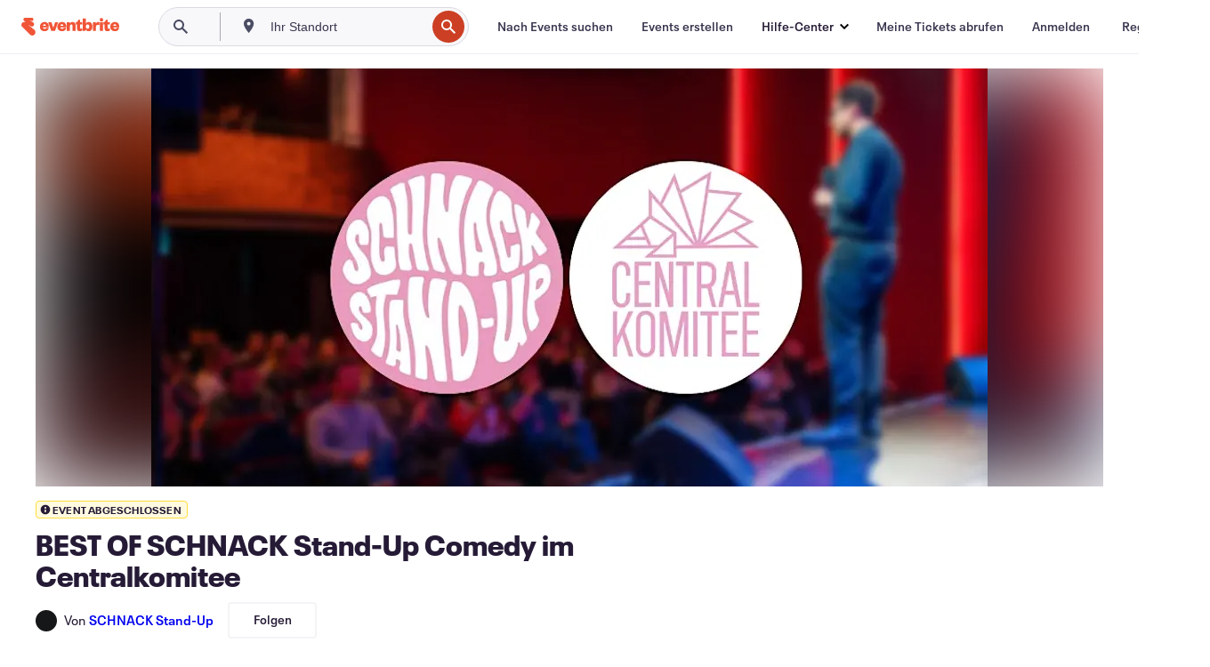

--- FILE ---
content_type: text/html; charset=utf-8
request_url: https://www.eventbrite.de/e/best-of-schnack-stand-up-comedy-im-centralkomitee-tickets-488559463507?aff=erelexpmlt
body_size: 31502
content:
<!DOCTYPE html><html lang="de-de"><head><meta charSet="utf-8"/><meta name="viewport" content="width=device-width"/><title>BEST OF SCHNACK Stand-Up Comedy im Centralkomitee Tickets, Mi., 1. Feb. 2023 um 20:00 | Eventbrite</title><meta name="description" content="Eventbrite – SCHNACK Stand-Up präsentiert BEST OF SCHNACK Stand-Up Comedy im Centralkomitee – Mittwoch, 1. Februar 2023 im Centralkomitee Hamburg, Hamburg, HH. Hier findest du Event- und Ticketinformationen."/><link rel="preconnect" href="https://cdn.evbstatic.com"/><link rel="dns-prefetch" href="https://cdn.evbstatic.com"/><link rel="preconnect" href="https://img.evbuc.com"/><link rel="dns-prefetch" href="https://img.evbuc.com"/><link rel="icon" type="image/png" href="https://cdn.evbstatic.com/s3-build/perm_001/8e1e99/django/images/favicons/favicon-32x32.png" sizes="32x32"/><link rel="icon" type="image/png" href="https://cdn.evbstatic.com/s3-build/perm_001/317aa1/django/images/favicons/favicon-194x194.png" sizes="194x194"/><link rel="icon" type="image/png" href="https://cdn.evbstatic.com/s3-build/perm_001/4f7930/django/images/favicons/favicon-96x96.png" sizes="96x96"/><link rel="icon" type="image/png" href="https://cdn.evbstatic.com/s3-build/perm_001/8730ae/django/images/favicons/android-chrome-192x192.png" sizes="192x192"/><link rel="icon" type="image/png" href="https://cdn.evbstatic.com/s3-build/perm_001/765d40/django/images/favicons/favicon-16x16.png" sizes="16x16"/><link rel="shortcut icon" href="https://cdn.evbstatic.com/s3-build/perm_001/b61505/django/images/favicons/favicon.ico"/><link rel="apple-touch-icon" href="https://cdn.evbstatic.com/s3-build/perm_001/8730ae/django/images/touch_icons/apple-touch-icon-180x180.png"/><link rel="manifest" href="https://cdn.evbstatic.com/s3-build/perm_001/befbf7/django/images/favicons/manifest.webmanifest"/><meta name="apple-mobile-web-app-title" content="Eventbrite"/><meta name="application-name" content="Eventbrite"/><meta name="msapplication-TileColor" content="#f6682f"/><meta name="theme-color" content="#f6682f"/><meta name="msapplication-TileImage" content="https://cdn.evbstatic.com/s3-build/perm_001/8ad267/django/images/favicons/mstile-144x144.png"/><meta name="y_key" content="d92e23811007b438"/><meta name="msvalidate.01" content="A9AB07B7E430E4608E0BC57AFA5004AA"/><meta property="fb:app_id" content="28218816837"/><meta property="og:site_name" content="Eventbrite"/><meta property="og:image" content="/e/_next/image?url=https%3A%2F%2Fimg.evbuc.com%2Fhttps%253A%252F%252Fcdn.evbuc.com%252Fimages%252F409654159%252F581869612873%252F1%252Foriginal.20221214-111745%3Fw%3D480%26auto%3Dformat%252Ccompress%26q%3D75%26sharp%3D10%26rect%3D0%252C8%252C900%252C450%26s%3D006ec1dc8ef88f1226579f75e60915c9&amp;w=940&amp;q=75"/><meta property="og:title" content="BEST OF SCHNACK Stand-Up Comedy im Centralkomitee"/><meta property="og:description" content="Die besten Comedians Deutschlands präsentieren ihre Jokes!
Jeden ersten Mittwoch, live im neuen Centralkomitee!"/><meta property="og:url" content="https://www.eventbrite.de/e/best-of-schnack-stand-up-comedy-im-centralkomitee-tickets-488559463507"/><meta property="og:type" content="events.event"/><meta name="twitter:card" content="summary_large_image"/><meta name="twitter:site" content="@eventbrite"/><meta name="twitter:title" content="BEST OF SCHNACK Stand-Up Comedy im Centralkomitee"/><meta name="twitter:description" content="Die besten Comedians Deutschlands präsentieren ihre Jokes!
Jeden ersten Mittwoch, live im neuen Centralkomitee!"/><meta name="twitter:image" content="/e/_next/image?url=https%3A%2F%2Fimg.evbuc.com%2Fhttps%253A%252F%252Fcdn.evbuc.com%252Fimages%252F409654159%252F581869612873%252F1%252Foriginal.20221214-111745%3Fw%3D480%26auto%3Dformat%252Ccompress%26q%3D75%26sharp%3D10%26rect%3D0%252C8%252C900%252C450%26s%3D006ec1dc8ef88f1226579f75e60915c9&amp;w=940&amp;q=75"/><meta name="twitter:app:name:iphone" content="Eventbrite"/><meta name="twitter:app:url:iphone" content="com-eventbrite-attendee://event/488559463507/?referrer=eiosurlxtcar&amp;slug=best-of-schnack-stand-up-comedy-im-centralkomitee-tickets-488559463507"/><meta name="twitter:app:id:iphone" content="487922291"/><meta name="twitter:app:name:googleplay" content="Eventbrite"/><meta name="twitter:app:url:googleplay" content="com-eventbrite-attendee://event/488559463507/?referrer=eandurlxtcar&amp;slug=best-of-schnack-stand-up-comedy-im-centralkomitee-tickets-488559463507"/><meta name="twitter:app:id:googleplay" content="com.eventbrite.attendee"/><meta name="robots" content="noindex, nofollow"/><link rel="canonical" href="https://www.eventbrite.de/e/best-of-schnack-stand-up-comedy-im-centralkomitee-tickets-488559463507"/><link rel="alternate" href="android-app://com.eventbrite.attendee/http/www.eventbrite.com/e/488559463507?referrer=eandurlxgoog"/><meta name="keywords" content="Eventbrite, BEST OF SCHNACK Stand-Up Comedy im Centralkomitee, BEST OF SCHNACK Stand-Up Comedy im Centralkomitee tickets, BEST OF SCHNACK Stand-Up Comedy im Centralkomitee Hamburg, BEST OF SCHNACK Stand-Up Comedy im Centralkomitee Hamburg tickets"/><meta property="og:determiner" content="an"/><meta property="og:locale" content="de_DE"/><meta property="event:location:latitude" content="53.5548548"/><meta property="event:location:longitude" content="10.0144556"/><meta property="event:start_time" content="2023-02-01T20:00:00+01:00"/><meta property="event:end_time" content="2023-02-01T22:30:00+01:00"/><meta name="twitter:label1" content="Where"/><meta name="twitter:data1" content="Steindamm 45, 20099 Hamburg"/><meta name="twitter:label2" content="When"/><meta name="twitter:data2" content="Mi., 1. Feb. 2023 um 20:00"/><meta property="al:ios:app_name" content="Eventbrite"/><meta property="al:ios:url" content="com-eventbrite-attendee://event/488559463507/?referrer=eiosurlxfbk&amp;slug=best-of-schnack-stand-up-comedy-im-centralkomitee-tickets-488559463507"/><meta property="al:ios:app_store_id" content="487922291"/><meta property="al:android:app_name" content="Eventbrite"/><meta property="al:android:url" content="com-eventbrite-attendee://event/488559463507/?referrer=eandurlxfbk&amp;slug=best-of-schnack-stand-up-comedy-im-centralkomitee-tickets-488559463507"/><meta property="al:android:package" content="com.eventbrite.attendee"/><script type="application/ld+json">{"@context":"https://schema.org","@type":"WebPage","name":"BEST OF SCHNACK Stand-Up Comedy im Centralkomitee","speakable":{"@type":"SpeakableSpecification","xPath":["/html/head/meta[@property='og:title']/@content","/html/head/meta[@name='description']/@content"]},"url":"https://www.eventbrite.de/e/best-of-schnack-stand-up-comedy-im-centralkomitee-tickets-488559463507"}</script><script type="application/ld+json">{"@context":"https://schema.org","@type":"BreadcrumbList","itemListElement":[{"@type":"ListItem","position":1,"item":{"@id":"/d/germany/events/","name":"Deutschland Events"}},{"@type":"ListItem","position":2,"item":{"@id":"/d/germany--hamburg--85682505/events/","name":"Hansestadt Hamburg Events"}},{"@type":"ListItem","position":3,"item":{"@id":"/ttd/germany--hamburg/","name":"Tipps für Hamburg"}},{"@type":"ListItem","position":4,"item":{"@id":"/d/germany--hamburg/performance/","name":"Hamburg Performances"}},{"@type":"ListItem","position":5,"item":{"@id":"/d/germany--hamburg/arts--performance/","name":"Hamburg Kunst Performances"}}]}</script><meta name="next-head-count" content="53"/><link rel="preconnect" href="https://www.googletagmanager.com"/><link rel="dns-prefetch" href="https://www.googletagmanager.com"/><link rel="preconnect" href="https://cdntranscend.eventbrite.com"/><link rel="dns-prefetch" href="https://cdntranscend.eventbrite.com"/><link rel="preconnect" href="https://synctranscend.eventbrite.com"/><link rel="dns-prefetch" href="https://synctranscend.eventbrite.com"/><link rel="preload" href="/e/_next/static/css/02093760c5d8b1c1.css" as="style"/><link rel="stylesheet" href="/e/_next/static/css/02093760c5d8b1c1.css" data-n-g=""/><link rel="preload" href="/e/_next/static/css/738b6ff0318a552b.css" as="style"/><link rel="stylesheet" href="/e/_next/static/css/738b6ff0318a552b.css" data-n-p=""/><link rel="preload" href="/e/_next/static/css/2991ef5a3eca558b.css" as="style"/><link rel="stylesheet" href="/e/_next/static/css/2991ef5a3eca558b.css" data-n-p=""/><link rel="preload" href="/e/_next/static/css/e5d5a1619c2f2b30.css" as="style"/><link rel="stylesheet" href="/e/_next/static/css/e5d5a1619c2f2b30.css" data-n-p=""/><noscript data-n-css=""></noscript><script defer="" nomodule="" src="/e/_next/static/chunks/polyfills-42372ed130431b0a.js"></script><script src="https://cdntranscend.eventbrite.com/cm/f2747157-cf59-4ef1-8703-018defe51764/airgap.js" data-sync-endpoint="https://synctranscend.eventbrite.com/consent-manager/f2747157-cf59-4ef1-8703-018defe51764" data-ui-z-index="550" data-tracker-overrides="[...] GoogleConsentMode:security_storage=Essential" data-protect-realms="self" data-ui-shadow-root="open" data-locale="de-DE" data-local-sync="allow-network-observable" defer="" data-nscript="beforeInteractive"></script><script src="/e/_next/static/chunks/webpack-480bea38efb9eb3b.js" defer=""></script><script src="/e/_next/static/chunks/framework-e50727edcc3f8dd1.js" defer=""></script><script src="/e/_next/static/chunks/main-08c4ebf054f16314.js" defer=""></script><script src="/e/_next/static/chunks/pages/_app-238a4a0cf85bed4b.js" defer=""></script><script src="/e/_next/static/chunks/29107295-df43163515f334f5.js" defer=""></script><script src="/e/_next/static/chunks/3b999911-d1b09777fcae2a5f.js" defer=""></script><script src="/e/_next/static/chunks/720-62138106b4a369a2.js" defer=""></script><script src="/e/_next/static/chunks/253-df8210fcb4a67135.js" defer=""></script><script src="/e/_next/static/chunks/67-a0946efd1b487a30.js" defer=""></script><script src="/e/_next/static/chunks/518-7b055426e293ba95.js" defer=""></script><script src="/e/_next/static/chunks/pages/%5Bslug%5D-334c0df43c93b0ec.js" defer=""></script><script src="/e/_next/static/CMPnElESoyzNG0kZ-XUWP/_buildManifest.js" defer=""></script><script src="/e/_next/static/CMPnElESoyzNG0kZ-XUWP/_ssgManifest.js" defer=""></script></head><body><div id="__next"><div class="Wrapper_root__I0U__"><div class="Header_wrapper__PJAKW" data-testid="header"><div class="Header_content__ENXbo"><div class="GlobalHeader_root__EygkN"><header class="GlobalNav_main__TKMYj GlobalNav_withSearchDropdown__tg5SY"><nav aria-label="Hauptnavigation" data-testid="global-nav" class="GlobalNav_navContainer__FaUOE"><div class="GlobalNav_navWrapper__SB1gg"><div class="GlobalNav_mobileNavTopSection__IYbk0"><div class="GlobalNav_logo__pEVT_" tabindex="-1"><a href="https://www.eventbrite.de/" aria-label="Startseite" style="background-color:transparent" class="Logo_desktop__fUTDP" tabindex="0" data-heap-id="seo-global-nav-logo-desktop-click"><i class="VectorImage_root__WUP6V Icon_brand-small__W03p9 VectorImage_color-ui-orange__cuRZ_ VectorImage_block__vmOim VectorImage_sizeReset__f7Ctk" title="Eventbrite" data-testid="icon" style="height:auto;width:110px"><svg id="logo-wordmark-brand_svg__Layer_1" x="0" y="0" viewBox="0 0 2300 400.8" xml:space="preserve"><style>
        .logo-wordmark-brand_svg__st3{fill:#221d19}
    </style><g><g><path class="logo-wordmark-brand_svg__st3" d="M794 99.5l-43.2 123H749l-43.1-123h-75.6l73.8 198h85.8l73.8-198zM1204.1 94.1c-29.8 0-53.4 13.3-64 35.1V99.5h-72v198.1h72v-97.3c0-29.8 9.8-49.3 34.2-49.3 21.8 0 29.4 14.2 29.4 41.3v105.2h72V173.2c0-41.3-17.4-79.1-71.6-79.1zM1753.1 134.6V99.5h-72v198.1h72V207c0-33.3 16.5-47.7 43.1-47.7 13.8 0 28.9 2.7 38.7 8.5v-68c-4.9-4-15.6-7.6-27.6-7.6-26.2 0-47.1 20.2-54.2 42.4zM1846.9 99.5h72v198.1h-72z"></path><circle class="logo-wordmark-brand_svg__st3" cx="1882.9" cy="44.9" r="40.7"></circle><path class="logo-wordmark-brand_svg__st3" d="M2028.9 221.5v-72.4h51.6V99.4h-51.6V44.8h-43.2c0 30.2-24.5 54.6-54.7 54.6v49.7h26.7v93.2c0 46.7 31.5 60.4 64.9 60.4 27.1 0 44.4-6.7 59.6-17.8v-46.6c-12 4.9-21.8 6.7-30.6 6.7-14.7.1-22.7-6.6-22.7-23.5zM1402 245.1s-.1 0 0 0h-.2c-14.6 0-22.5-6.7-22.5-23.5v-72.4h51.6V99.4h-51.6V44.8h-43.2c0 30.2-24.5 54.6-54.7 54.6h-.1v49.7h26.7v93.2c0 46.7 31.5 60.4 64.9 60.4 27.1 0 44.4-6.7 59.6-17.8v-46.6c-11.9 4.9-21.7 6.8-30.5 6.8zM1402 245.1h-.1.1c-.1 0 0 0 0 0zM543.9 94.2c-61.7 0-107.9 44.9-107.9 107.5 0 63.1 45.3 101.3 108.8 101.3 57.7 0 92.2-30.1 100.4-76h-59.1c-6.7 15.5-19.1 22.2-38.6 22.2-21.8 0-39.5-11.5-41.3-36h139v-20c-.1-53.7-35.2-99-101.3-99zM507 178.6c2.7-18.7 12.9-32.9 36-32.9 21.3 0 32.9 15.1 33.8 32.9H507zM954.1 94.2c-61.7 0-107.9 44.9-107.9 107.5 0 63.1 45.3 101.3 108.8 101.3 57.7 0 92.2-30.1 100.4-76h-59.1c-6.7 15.5-19.1 22.2-38.6 22.2-21.8 0-39.5-11.5-41.3-36h139v-20c0-53.7-35.1-99-101.3-99zm-36.9 84.4c2.7-18.7 12.9-32.9 36-32.9 21.3 0 32.9 15.1 33.8 32.9h-69.8zM2300 193.2c0-53.7-35.1-99-101.3-99-61.7 0-107.9 44.9-107.9 107.5 0 63.1 45.3 101.3 108.8 101.3 57.7 0 92.2-30.1 100.4-76h-59.1c-6.7 15.5-19.1 22.2-38.6 22.2-21.8 0-39.5-11.5-41.3-36h139v-20zm-138.1-14.6c2.7-18.7 12.9-32.9 36-32.9 21.3 0 32.9 15.1 33.8 32.9h-69.8zM1582 93.8c-33.3 0-55.6 16-65.4 39.6v-116h-72v280.1h55.6l12.4-34.2c11.1 24 36 39.6 68 39.6 59.6 0 89.4-45.8 89.4-104.5 0-58.4-29.8-104.6-88-104.6zm-25.3 153.4c-24.5 0-40-18.7-40-47.6V197c0-28.5 15.6-47.1 40-47.1 28 0 40.9 20 40.9 48.5 0 28.8-12.9 48.8-40.9 48.8z"></path></g><path class="logo-wordmark-brand_svg__st3" d="M302.8 269L170.1 165.6c-2.2-1.7.1-5.1 2.5-3.7l51.8 29c23.5 13.2 53.2 5.5 67.4-17.3 15-24.1 7.1-55.8-17.5-70l-76-43.9c-2.4-1.4-.6-5.1 2-4l34.9 14c.1 0 .9.3 1.2.4 3.7 1.3 7.7 2 11.8 2 18.9 0 34.5-15 35.8-32.8C285.7 16.1 268.1 0 247 0H85.6C64.9 0 47.4 16.9 47.7 37.6c.1 11 5.1 20.8 12.8 27.5 5.8 5.1 25.4 20.7 34.7 28.2 1.7 1.3.7 4-1.4 4H61.5C27.5 97.5 0 125.1 0 159.1c0 17.2 7 32.7 18.4 44l187.1 177.8c13.2 12.3 31 19.9 50.5 19.9 41 0 74.2-33.2 74.2-74.2-.1-23.2-10.7-44-27.4-57.6z"></path></g></svg><span class="VectorImage_hiddenAccessible__ZVBz6">Eventbrite</span></i></a><a href="https://www.eventbrite.de/" aria-label="Startseite" style="background-color:transparent" class="Logo_mobile__3WGcN" tabindex="0" data-heap-id="seo-global-nav-logo-mobile-click"><i class="VectorImage_root__WUP6V Icon_brand-small__W03p9 VectorImage_color-ui-orange__cuRZ_ VectorImage_block__vmOim VectorImage_sizeReset__f7Ctk" title="Eventbrite" data-testid="icon" style="height:24px;width:24px"><svg id="logo-e-brand_svg__Layer_1" x="0" y="0" viewBox="0 0 1000 1213.9" xml:space="preserve" data-testid="icon-logo-e-brand"><style></style><g><path d="M917 814.9L515.3 501.7c-6.7-5.1.2-15.4 7.5-11.3l156.9 87.9c71.1 39.9 161 16.8 204.1-52.4 45.4-73 21.4-169.1-53.2-212.2L600.4 180.6c-7.3-4.3-1.9-15.3 6-12.2l105.8 42.3c.2.1 2.7 1 3.7 1.3 11.2 3.9 23.3 6.1 35.9 6.1 57.4 0 104.5-45.4 108.6-99.4C865.5 48.9 812 0 748.2 0h-489c-62.8 0-115.5 51.3-114.7 113.9.4 33.3 15.3 63 38.7 83.4 17.6 15.3 76.9 62.8 105.1 85.3 5 4 2.2 12.1-4.3 12.1h-97.9C83.2 295.3 0 378.9 0 482c0 52.1 21.3 99.2 55.6 133.1l566.6 538.5c40.1 37.4 93.9 60.3 153.1 60.3 124.1 0 224.7-100.6 224.7-224.7 0-70.3-32.4-133.1-83-174.3z" style="fill:var(--svg-fill, #221d19)"></path></g></svg><span class="VectorImage_hiddenAccessible__ZVBz6">Eventbrite</span></i></a></div><div class="GlobalNav_mobileNavLinks__9G7bt"><ul class="GlobalNav_mobileNavLinkContainer__Oynce"><li class="GlobalNav_mobileNavListLink__xnUEM"><a class="NavLink_main__7QnSd GlobalNav_mobileLogin__aVMSh" href="/signin/signup?referrer=%2Fmytickets" data-testid="navLink" aria-label="Meine Tickets abrufen" data-heap-id="seo-global-nav-link-find-my-tickets-click"><span aria-label="Meine Tickets abrufen">Meine Tickets abrufen</span></a></li><li class="GlobalNav_mobileNavListLink__xnUEM"><a class="NavLink_main__7QnSd GlobalNav_mobileLogin__aVMSh" href="/signin/" data-testid="navLink" aria-label="Anmelden" data-heap-id="seo-global-nav-link-login-click" rel="nofollow"><span aria-label="Anmelden">Anmelden</span></a></li><li class="GlobalNav_mobileNavListLink__xnUEM"><a class="NavLink_main__7QnSd GlobalNav_mobileSignup__iMZqx" href="/signin/" data-testid="navLink" aria-label="Registrieren" data-heap-id="seo-global-nav-link-signup-click" rel="nofollow"><span aria-label="Registrieren">Registrieren</span></a></li><li data-heap-id="seo-global-nav-dropdown-mobile-click" class="MobileDropdown_mobileDropdown__pEEfU" tabindex="0"><i class="Icon_root__1kdkz Icon_icon-small__1kdkz" aria-hidden="true"><svg xmlns="http://www.w3.org/2000/svg" width="24" height="24" fill="#3A3247" viewBox="0 0 24 24"><path d="M20 5H4v2h16zM4 11h16v2H4zm0 6h16v2H4z" clip-rule="evenodd"></path></svg></i><i class="Icon_root__1kdkz Icon_icon-small__1kdkz" aria-hidden="true"><svg xmlns="http://www.w3.org/2000/svg" width="24" height="24" fill="#3A3247" viewBox="0 0 24 24"><path d="m13.4 12 3.5-3.5-1.4-1.4-3.5 3.5-3.5-3.5-1.4 1.4 3.5 3.5-3.5 3.5 1.4 1.4 3.5-3.5 3.5 3.5 1.4-1.4z"></path></svg></i><ul class="Dropdown_dropdown__YXyCC" aria-label="Untermenü" data-testid="global-nav-dropdown"><li data-testid="link-container__level1" class="Dropdown_navLinkContainer__qSMqu"><a class="NavLink_main__7QnSd Dropdown_navLinkDropdown__ONM3Z" href="https://www.eventbrite.de/d/local/events/" data-testid="navLink" aria-label="Nach Events suchen" data-heap-id="seo-global-nav-link-find-events-click"><span data-testid="navLink-icon" class=""><i class="Icon_root__1kdkz Icon_icon-small__1kdkz" aria-hidden="true"><i class="Icon_root__1kdkz Icon_icon-small__1kdkz" aria-hidden="true"><svg xmlns="http://www.w3.org/2000/svg" width="24" height="24" fill="#3A3247" viewBox="0 0 24 24"><path d="M10 13h4v-2h-4zm6 5h-.413c-.603-1.437-1.833-2.424-3.587-2.424S9.016 16.563 8.413 18H8V6h.413C9.016 7.437 10.246 8.424 12 8.424S14.984 7.437 15.587 6H16zM14 4s0 2.424-2 2.424S10 4 10 4H6v16h4s0-2.424 2-2.424S14 20 14 20h4V4z" clip-rule="evenodd"></path></svg></i></i></span><span aria-label="Nach Events suchen">Nach Events suchen</span></a></li><li class="NestedDropdownItem_nestedDropdownTrigger__Uy9jy" tabindex="-1"><span data-heap-id="seo-global-nav-dropdown-create-events-click" class="NestedDropdownItem_titleContainer__Sbs6i" tabindex="0"><span class="NestedDropdownItem_iconContainer__4_eWV"><i class="VectorImage_root__WUP6V Icon_icon-small__XzE_u" data-testid="icon" aria-hidden="true"><i class="Icon_root__1kdkz Icon_icon-small__1kdkz" aria-hidden="true"><svg xmlns="http://www.w3.org/2000/svg" width="24" height="24" fill="#3A3247" viewBox="0 0 24 24"><path d="M17 6.5v-2h-2v2H9v-2H7v2H5v13h14v-13zm0 11H7v-7h10v8z" clip-rule="evenodd"></path></svg></i></i></span><span>Events erstellen</span><span class="NestedDropdownItem_arrowIcons___9WCC"><i class="VectorImage_root__WUP6V Icon_icon-small__XzE_u" data-testid="icon" aria-hidden="true"><svg id="chevron-up-chunky_svg__eds-icon--chevron-up-chunky_svg" x="0" y="0" viewBox="0 0 24 24" xml:space="preserve"><path id="chevron-up-chunky_svg__eds-icon--chevron-up-chunky_base" fill-rule="evenodd" clip-rule="evenodd" d="M17 13.8l-5-5-5 5 1.4 1.4 3.6-3.6 3.6 3.6z"></path></svg></i><i class="VectorImage_root__WUP6V Icon_icon-small__XzE_u" data-testid="icon" aria-hidden="true"><svg id="chevron-down-chunky_svg__eds-icon--chevron-down-chunky_svg" x="0" y="0" viewBox="0 0 24 24" xml:space="preserve"><path id="chevron-down-chunky_svg__eds-icon--chevron-down-chunky_base" fill-rule="evenodd" clip-rule="evenodd" d="M7 10.2l5 5 5-5-1.4-1.4-3.6 3.6-3.6-3.6z"></path></svg></i></span></span><ul class="NestedDropdownItem_submenu__AEFUz" aria-label="Untermenü"><li data-heap-id="seo-global-nav-dropdown-solutions-click" tabindex="0" class="SecondaryDropdown_secondaryDropdownTrigger__LdiJI" data-globalnav-text="Solutions"><span class="SecondaryDropdown_titleContainer__I9fMi"><span>Lösungen</span><span class="SecondaryDropdown_iconContainer__NsW__"><i class="VectorImage_root__WUP6V Icon_icon-small__XzE_u" data-testid="icon" aria-hidden="true"><svg id="chevron-right-chunky_svg__eds-icon--chevron-right-chunky_svg" x="0" y="0" viewBox="0 0 24 24" xml:space="preserve"><path id="chevron-right-chunky_svg__eds-icon--chevron-right-chunky_base" fill-rule="evenodd" clip-rule="evenodd" d="M10.2 17l5-5-5-5-1.4 1.4 3.6 3.6-3.6 3.6z"></path></svg></i></span></span><ul class="SecondaryDropdown_secondaryDropdown__Uvo7a"><button tabindex="0"><svg id="chevron-left-chunky_svg__eds-icon--chevron-left-chunky_svg" x="0" y="0" viewBox="0 0 24 24" xml:space="preserve"><path id="chevron-left-chunky_svg__eds-icon--chevron-left-chunky_base" fill-rule="evenodd" clip-rule="evenodd" d="M13.8 7l-5 5 5 5 1.4-1.4-3.6-3.6 3.6-3.6z"></path></svg>Lösungen</button><li class="SecondaryDropdown_navLinkContainer__zJNIf"><a class="NavLink_main__7QnSd SecondaryDropdown_navLinkDropdown__cJNKF" href="https://www.eventbrite.de/l/sell-tickets/" data-testid="navLink" aria-label="Event-Ticketverkauf" data-heap-id="seo-global-nav-link-event-ticketing-click"><span aria-label="Event-Ticketverkauf">Event-Ticketverkauf</span></a></li><li class="SecondaryDropdown_navLinkContainer__zJNIf"><a class="NavLink_main__7QnSd SecondaryDropdown_navLinkDropdown__cJNKF" href="https://www.eventbrite.de/l/event-marketing-platform/" data-testid="navLink" aria-label="Eventmarketing-Plattform" data-heap-id="seo-global-nav-link-marketing-suite-click"><span aria-label="Eventmarketing-Plattform">Eventmarketing-Plattform</span></a></li><li class="SecondaryDropdown_navLinkContainer__zJNIf"><a class="NavLink_main__7QnSd SecondaryDropdown_navLinkDropdown__cJNKF" href="https://www.eventbrite.de/l/eventbrite-ads/" data-testid="navLink" aria-label="Eventbrite-Werbeanzeigen" data-heap-id="seo-global-nav-link-eventbrite-ads-click"><span aria-label="Eventbrite-Werbeanzeigen">Eventbrite-Werbeanzeigen</span></a></li><li class="SecondaryDropdown_navLinkContainer__zJNIf"><a class="NavLink_main__7QnSd SecondaryDropdown_navLinkDropdown__cJNKF" href="https://www.eventbrite.de/l/event-payment/" data-testid="navLink" aria-label="Finanzen" data-heap-id="seo-global-nav-link-payments-click"><span aria-label="Finanzen">Finanzen</span></a></li></ul></li><li data-heap-id="seo-global-nav-dropdown-industry-click" tabindex="0" class="SecondaryDropdown_secondaryDropdownTrigger__LdiJI" data-globalnav-text="Industry"><span class="SecondaryDropdown_titleContainer__I9fMi"><span>Branche</span><span class="SecondaryDropdown_iconContainer__NsW__"><i class="VectorImage_root__WUP6V Icon_icon-small__XzE_u" data-testid="icon" aria-hidden="true"><svg id="chevron-right-chunky_svg__eds-icon--chevron-right-chunky_svg" x="0" y="0" viewBox="0 0 24 24" xml:space="preserve"><path id="chevron-right-chunky_svg__eds-icon--chevron-right-chunky_base" fill-rule="evenodd" clip-rule="evenodd" d="M10.2 17l5-5-5-5-1.4 1.4 3.6 3.6-3.6 3.6z"></path></svg></i></span></span><ul class="SecondaryDropdown_secondaryDropdown__Uvo7a"><button tabindex="0"><svg id="chevron-left-chunky_svg__eds-icon--chevron-left-chunky_svg" x="0" y="0" viewBox="0 0 24 24" xml:space="preserve"><path id="chevron-left-chunky_svg__eds-icon--chevron-left-chunky_base" fill-rule="evenodd" clip-rule="evenodd" d="M13.8 7l-5 5 5 5 1.4-1.4-3.6-3.6 3.6-3.6z"></path></svg>Branche</button><li class="SecondaryDropdown_navLinkContainer__zJNIf"><a class="NavLink_main__7QnSd SecondaryDropdown_navLinkDropdown__cJNKF" href="https://www.eventbrite.de/l/music/" data-testid="navLink" aria-label="Musik" data-heap-id="seo-global-nav-link-music-click"><span aria-label="Musik">Musik</span></a></li><li class="SecondaryDropdown_navLinkContainer__zJNIf"><a class="NavLink_main__7QnSd SecondaryDropdown_navLinkDropdown__cJNKF" href="https://www.eventbrite.de/l/food-drink-event-ticketing/" data-testid="navLink" aria-label="Essen und Trinken" data-heap-id="seo-global-nav-link-food-&amp;-beverage-click"><span aria-label="Essen und Trinken">Essen und Trinken</span></a></li><li class="SecondaryDropdown_navLinkContainer__zJNIf"><a class="NavLink_main__7QnSd SecondaryDropdown_navLinkDropdown__cJNKF" href="https://www.eventbrite.de/l/performing-arts/" data-testid="navLink" aria-label="Darstellende Künste" data-heap-id="seo-global-nav-link-performing-arts-click"><span aria-label="Darstellende Künste">Darstellende Künste</span></a></li><li class="SecondaryDropdown_navLinkContainer__zJNIf"><a class="NavLink_main__7QnSd SecondaryDropdown_navLinkDropdown__cJNKF" href="https://www.eventbrite.de/l/npo/" data-testid="navLink" aria-label="Wohltätigkeits- und Spendenaktionen" data-heap-id="seo-global-nav-link-charity-&amp;-causes-click"><span aria-label="Wohltätigkeits- und Spendenaktionen">Wohltätigkeits- und Spendenaktionen</span></a></li><li class="SecondaryDropdown_navLinkContainer__zJNIf"><a class="NavLink_main__7QnSd SecondaryDropdown_navLinkDropdown__cJNKF" href="https://www.eventbrite.de/l/host-retail-events/" data-testid="navLink" aria-label="Einzelhandel" data-heap-id="seo-global-nav-link-retail-click"><span aria-label="Einzelhandel">Einzelhandel</span></a></li></ul></li><li data-heap-id="seo-global-nav-dropdown-event-types-click" tabindex="0" class="SecondaryDropdown_secondaryDropdownTrigger__LdiJI" data-globalnav-text="Event Types"><span class="SecondaryDropdown_titleContainer__I9fMi"><span>Eventtypen</span><span class="SecondaryDropdown_iconContainer__NsW__"><i class="VectorImage_root__WUP6V Icon_icon-small__XzE_u" data-testid="icon" aria-hidden="true"><svg id="chevron-right-chunky_svg__eds-icon--chevron-right-chunky_svg" x="0" y="0" viewBox="0 0 24 24" xml:space="preserve"><path id="chevron-right-chunky_svg__eds-icon--chevron-right-chunky_base" fill-rule="evenodd" clip-rule="evenodd" d="M10.2 17l5-5-5-5-1.4 1.4 3.6 3.6-3.6 3.6z"></path></svg></i></span></span><ul class="SecondaryDropdown_secondaryDropdown__Uvo7a"><button tabindex="0"><svg id="chevron-left-chunky_svg__eds-icon--chevron-left-chunky_svg" x="0" y="0" viewBox="0 0 24 24" xml:space="preserve"><path id="chevron-left-chunky_svg__eds-icon--chevron-left-chunky_base" fill-rule="evenodd" clip-rule="evenodd" d="M13.8 7l-5 5 5 5 1.4-1.4-3.6-3.6 3.6-3.6z"></path></svg>Eventtypen</button><li class="SecondaryDropdown_navLinkContainer__zJNIf"><a class="NavLink_main__7QnSd SecondaryDropdown_navLinkDropdown__cJNKF" href="https://www.eventbrite.de/l/music-venues/" data-testid="navLink" aria-label="Konzerte" data-heap-id="seo-global-nav-link-concerts-click"><span aria-label="Konzerte">Konzerte</span></a></li><li class="SecondaryDropdown_navLinkContainer__zJNIf"><a class="NavLink_main__7QnSd SecondaryDropdown_navLinkDropdown__cJNKF" href="https://www.eventbrite.de/l/create-a-workshop/" data-testid="navLink" aria-label="Schulungen und Workshops" data-heap-id="seo-global-nav-link-classes-&amp;-workshops-click"><span aria-label="Schulungen und Workshops">Schulungen und Workshops</span></a></li><li class="SecondaryDropdown_navLinkContainer__zJNIf"><a class="NavLink_main__7QnSd SecondaryDropdown_navLinkDropdown__cJNKF" href="https://www.eventbrite.de/l/festival-solutions/" data-testid="navLink" aria-label="Festivals und Volksfeste" data-heap-id="seo-global-nav-link-festivals-&amp;-fairs-click"><span aria-label="Festivals und Volksfeste">Festivals und Volksfeste</span></a></li><li class="SecondaryDropdown_navLinkContainer__zJNIf"><a class="NavLink_main__7QnSd SecondaryDropdown_navLinkDropdown__cJNKF" href="https://www.eventbrite.de/l/conferences/" data-testid="navLink" aria-label="Meetings und Konferenzen" data-heap-id="seo-global-nav-link-conferences-click"><span aria-label="Meetings und Konferenzen">Meetings und Konferenzen</span></a></li><li class="SecondaryDropdown_navLinkContainer__zJNIf"><a class="NavLink_main__7QnSd SecondaryDropdown_navLinkDropdown__cJNKF" href="https://www.eventbrite.de/l/eventbrite-for-business/" data-testid="navLink" aria-label="Unternehmensevents" data-heap-id="seo-global-nav-link-corporate-events-click"><span aria-label="Unternehmensevents">Unternehmensevents</span></a></li><li class="SecondaryDropdown_navLinkContainer__zJNIf"><a class="NavLink_main__7QnSd SecondaryDropdown_navLinkDropdown__cJNKF" href="https://www.eventbrite.de/l/virtual-events-platform/" data-testid="navLink" aria-label="Online-Events" data-heap-id="seo-global-nav-link-online-events-click"><span aria-label="Online-Events">Online-Events</span></a></li></ul></li><li data-heap-id="seo-global-nav-dropdown-blog-click" tabindex="0" class="SecondaryDropdown_secondaryDropdownTrigger__LdiJI" data-globalnav-text="Blog"><span class="SecondaryDropdown_titleContainer__I9fMi"><span>Blog</span><span class="SecondaryDropdown_iconContainer__NsW__"><i class="VectorImage_root__WUP6V Icon_icon-small__XzE_u" data-testid="icon" aria-hidden="true"><svg id="chevron-right-chunky_svg__eds-icon--chevron-right-chunky_svg" x="0" y="0" viewBox="0 0 24 24" xml:space="preserve"><path id="chevron-right-chunky_svg__eds-icon--chevron-right-chunky_base" fill-rule="evenodd" clip-rule="evenodd" d="M10.2 17l5-5-5-5-1.4 1.4 3.6 3.6-3.6 3.6z"></path></svg></i></span></span><ul class="SecondaryDropdown_secondaryDropdown__Uvo7a"><button tabindex="0"><svg id="chevron-left-chunky_svg__eds-icon--chevron-left-chunky_svg" x="0" y="0" viewBox="0 0 24 24" xml:space="preserve"><path id="chevron-left-chunky_svg__eds-icon--chevron-left-chunky_base" fill-rule="evenodd" clip-rule="evenodd" d="M13.8 7l-5 5 5 5 1.4-1.4-3.6-3.6 3.6-3.6z"></path></svg>Blog</button><li class="SecondaryDropdown_navLinkContainer__zJNIf"><a class="NavLink_main__7QnSd SecondaryDropdown_navLinkDropdown__cJNKF" href="https://www.eventbrite.de/blog/category/tips-and-guides/" data-testid="navLink" aria-label="Tipps und Ratgeber" data-heap-id="seo-global-nav-link-tips-&amp;-guides-click"><span aria-label="Tipps und Ratgeber">Tipps und Ratgeber</span></a></li><li class="SecondaryDropdown_navLinkContainer__zJNIf"><a class="NavLink_main__7QnSd SecondaryDropdown_navLinkDropdown__cJNKF" href="https://www.eventbrite.de/blog/category/news-and-trends/" data-testid="navLink" aria-label="News und Trends" data-heap-id="seo-global-nav-link-news-&amp;-trends-click"><span aria-label="News und Trends">News und Trends</span></a></li><li class="SecondaryDropdown_navLinkContainer__zJNIf"><a class="NavLink_main__7QnSd SecondaryDropdown_navLinkDropdown__cJNKF" href="https://www.eventbrite.de/blog/category/community/" data-testid="navLink" aria-label="Community" data-heap-id="seo-global-nav-link-community-click"><span aria-label="Community">Community</span></a></li><li class="SecondaryDropdown_navLinkContainer__zJNIf"><a class="NavLink_main__7QnSd SecondaryDropdown_navLinkDropdown__cJNKF" href="https://www.eventbrite.de/blog/category/tools-and-features/" data-testid="navLink" aria-label="Tools und Funktionen" data-heap-id="seo-global-nav-link-tools-&amp;-features-click"><span aria-label="Tools und Funktionen">Tools und Funktionen</span></a></li></ul></li></ul></li><li data-testid="link-container__level1" class="Dropdown_navLinkContainer__qSMqu"><a class="NavLink_main__7QnSd Dropdown_navLinkDropdown__ONM3Z" href="https://www.eventbrite.de/resources/" data-testid="navLink" aria-label="Ressourcen-Hub für Veranstalter" data-heap-id="seo-global-nav-link-organizer-resource-hub-click"><span aria-label="Ressourcen-Hub für Veranstalter">Ressourcen-Hub für Veranstalter</span></a></li><li data-testid="link-container__level1" class="Dropdown_navLinkContainer__qSMqu"><a class="NavLink_main__7QnSd Dropdown_navLinkDropdown__ONM3Z" href="https://www.eventbrite.de/organizer/overview/" data-testid="navLink" aria-label="Events erstellen" data-heap-id="seo-global-nav-link-create-events-click"><span aria-label="Events erstellen">Events erstellen</span></a></li><li data-testid="link-container__level1" class="Dropdown_navLinkContainer__qSMqu"><a class="NavLink_main__7QnSd Dropdown_navLinkDropdown__ONM3Z" href="https://www.eventbrite.de/l/contact-eventbrite-sales/" data-testid="navLink" aria-label="Vertrieb kontaktieren" data-heap-id="seo-global-nav-link-contact-sales-click"><span aria-label="Vertrieb kontaktieren">Vertrieb kontaktieren</span></a></li><li data-testid="link-container__level1" class="Dropdown_navLinkContainer__qSMqu"><a class="NavLink_main__7QnSd Dropdown_navLinkDropdown__ONM3Z" href="https://www.eventbrite.de/signin/signup/?referrer=/manage/events/create/" data-testid="navLink" aria-label="Los geht&#x27;s" data-heap-id="seo-global-nav-link-get-started-click"><span style="color:#3659E3" aria-label="Los geht&#x27;s">Los geht&#x27;s</span></a></li><li class="NestedDropdownItem_nestedDropdownTrigger__Uy9jy" tabindex="-1"><span data-heap-id="seo-global-nav-dropdown-help-center-click" class="NestedDropdownItem_titleContainer__Sbs6i" tabindex="0"><span class="NestedDropdownItem_iconContainer__4_eWV"><i class="VectorImage_root__WUP6V Icon_icon-small__XzE_u" data-testid="icon" aria-hidden="true"><i class="Icon_root__1kdkz Icon_icon-small__1kdkz" aria-hidden="true"><svg xmlns="http://www.w3.org/2000/svg" width="24" height="24" fill="#3A3247" viewBox="0 0 24 24"><path d="M18 12c0-3.308-2.692-6-6-6s-6 2.692-6 6 2.692 6 6 6 6-2.692 6-6m2 0a8 8 0 1 1-16 0 8 8 0 0 1 16 0m-7.152 1.9a74 74 0 0 0 1.298-2.205q.408-.735.556-1.161.148-.428.148-.834 0-.68-.303-1.174-.302-.495-.902-.76-.6-.266-1.464-.266-1.446 0-2.088.661-.643.66-.643 1.91h1.384q0-.47.099-.78a.88.88 0 0 1 .383-.487q.285-.18.803-.18.667 0 .952.297t.284.828q0 .333-.148.735-.149.402-.575 1.156a95 95 0 0 1-1.34 2.26zm-.815 2.72a.92.92 0 0 0 .66-.254.86.86 0 0 0 .267-.648.9.9 0 0 0-.266-.668.9.9 0 0 0-.661-.259q-.42 0-.674.26a.92.92 0 0 0-.253.667q0 .395.253.648.255.255.674.254" clip-rule="evenodd"></path></svg></i></i></span><span>Hilfe-Center</span><span class="NestedDropdownItem_arrowIcons___9WCC"><i class="VectorImage_root__WUP6V Icon_icon-small__XzE_u" data-testid="icon" aria-hidden="true"><svg id="chevron-up-chunky_svg__eds-icon--chevron-up-chunky_svg" x="0" y="0" viewBox="0 0 24 24" xml:space="preserve"><path id="chevron-up-chunky_svg__eds-icon--chevron-up-chunky_base" fill-rule="evenodd" clip-rule="evenodd" d="M17 13.8l-5-5-5 5 1.4 1.4 3.6-3.6 3.6 3.6z"></path></svg></i><i class="VectorImage_root__WUP6V Icon_icon-small__XzE_u" data-testid="icon" aria-hidden="true"><svg id="chevron-down-chunky_svg__eds-icon--chevron-down-chunky_svg" x="0" y="0" viewBox="0 0 24 24" xml:space="preserve"><path id="chevron-down-chunky_svg__eds-icon--chevron-down-chunky_base" fill-rule="evenodd" clip-rule="evenodd" d="M7 10.2l5 5 5-5-1.4-1.4-3.6 3.6-3.6-3.6z"></path></svg></i></span></span><ul class="NestedDropdownItem_submenu__AEFUz" aria-label="Untermenü"><li class="NestedDropdownItem_navLinkContainer__1rQo5"><a class="NavLink_main__7QnSd NestedDropdownItem_navLinkDropdown__uSVbs" href="https://www.eventbrite.de/help/en-us/" data-testid="navLink" aria-label="Hilfe-Center" data-heap-id="seo-global-nav-link-help-center-click"><span aria-label="Hilfe-Center">Hilfe-Center</span></a></li><li class="NestedDropdownItem_navLinkContainer__1rQo5"><a class="NavLink_main__7QnSd NestedDropdownItem_navLinkDropdown__uSVbs" href="https://www.eventbrite.de/help/en-us/articles/319355/where-are-my-tickets/" data-testid="navLink" aria-label="Ihre Tickets finden" data-heap-id="seo-global-nav-link-find-your-tickets-click"><span aria-label="Ihre Tickets finden">Ihre Tickets finden</span></a></li><li class="NestedDropdownItem_navLinkContainer__1rQo5"><a class="NavLink_main__7QnSd NestedDropdownItem_navLinkDropdown__uSVbs" href="https://www.eventbrite.de/help/en-us/articles/647151/how-to-contact-the-event-organizer/" data-testid="navLink" aria-label="Kontaktieren Sie Ihren Veranstalter" data-heap-id="seo-global-nav-link-contact-your-event-organizer-click"><span aria-label="Kontaktieren Sie Ihren Veranstalter">Kontaktieren Sie Ihren Veranstalter</span></a></li></ul></li></ul></li></ul></div></div><div class="GlobalNav_searchBar__gzteN" data-testid="search-bar-wrapper"><div class="SearchBar_searchBarWithLocation__u9KN5" data-testid="header-search"><span class="Typography_root__487rx #585163 Typography_body-md__487rx SearchBar_searchBarContent__dAC2p Typography_align-match-parent__487rx" style="--TypographyColor:#585163"><div class="SearchBar_searchLabelContainer__PphkK" data-heap-id="seo-global-nav-search-bar-search-bar-click"><div class="SearchBar_searchLabel__TlEe5"><form class="SearchInput_searchInput--header__taqph"><div class="InputField_field__D_CyA InputField_basic__LePRQ InputField_hiddenBorder__aWXPy" style="--eds-InputField-bottom-spacing:0px" data-automation="input-field-wrapper" data-testid="input-field-wrapper" data-spec="input-field"><div class="InputField_borderSimulation__R2YzQ"><div class="InputField_internal__XChO9"><span class="InputField_aside__VohZa InputField_asidePrefix__mpX7X InputField_asideIcon__3Ym_n"><i class="VectorImage_root__WUP6V Icon_icon-small__XzE_u" data-testid="icon" aria-hidden="true"><svg id="magnifying-glass-chunky_svg__eds-icon--magnifying-glass-chunky_svg" x="0" y="0" viewBox="0 0 24 24" xml:space="preserve"><path id="magnifying-glass-chunky_svg__eds-icon--magnifying-glass-chunky_base" fill-rule="evenodd" clip-rule="evenodd" d="M10 14c2.2 0 4-1.8 4-4s-1.8-4-4-4-4 1.8-4 4 1.8 4 4 4zm3.5.9c-1 .7-2.2 1.1-3.5 1.1-3.3 0-6-2.7-6-6s2.7-6 6-6 6 2.7 6 6c0 1.3-.4 2.5-1.1 3.4l5.1 5.1-1.5 1.5-5-5.1z"></path></svg></i></span><div class="InputField_inputContainer__vhdjX"><div class="InputField_labelWrapper__fFgkp"><label class="Label_root__ufBPA Label_hiddenAccessible__S92Ty" id="search-autocomplete-input-label" intl="[object Object]" for="search-autocomplete-input" data-testid="eds-label-label"><span class="Label_content__1X8Cy InputField_labelContent__V3f_p">Nach Events suchen</span></label></div><input data-spec="input-field-input-element" class="InputField_input__dueMV" id="search-autocomplete-input" name="search-autocomplete-input" placeholder="Nach Events suchen" type="search" role="" autoComplete="off" enterkeyhint="search" value=""/></div></div></div></div></form></div><div class="SearchBar_mobileSearchBarRightSide__j_cyP" data-testid="search-button-mobile"><div class="SearchButton_root__bDVIq"><button class="SearchButton_searchButton__i9WXW" type="button"><svg aria-label="Such-Button" xmlns="http://www.w3.org/2000/svg" width="36" height="36" fill="none"><circle cx="18" cy="18" r="18"></circle><path fill="#fff" fill-rule="evenodd" d="M20.926 19.426a6 6 0 1 0-1.454 1.468L24.5 26l1.5-1.5-5.074-5.074ZM16 20a4 4 0 1 0 0-8 4 4 0 0 0 0 8Z" clip-rule="evenodd"></path></svg></button></div></div></div><div class="SearchBar_dividerAndLocationContainer__lBgL5"><div class="SearchBar_dividerContainer__AErFW"><hr class="Divider_root__tqFIN Divider_vertical__7YNjO" data-testid="eds-divider" aria-hidden="true" style="background-color:#A9A8B3"/></div><div class="SearchBar_locationContainer__SWI3M"><div class="SearchBar_locationLabel__hl_Me"><div class="LocationInput_locationInput--header__7__KO"><div class="LocationAutocomplete_root__dcN8r" data-testid="location-autocomplete"><div tabindex="-1"><div data-testid="autocomplete-field-wrapper"><div class="AutocompleteField_relative__n83O6"><div class="InputField_field__D_CyA InputField_basic__LePRQ InputField_contentDrivenBorder__BkTit" style="--eds-InputField-bottom-spacing:8px" data-automation="input-field-wrapper" data-testid="input-field-wrapper" data-spec="input-field"><div class="InputField_borderSimulation__R2YzQ InputField_borderSimulationEmpty__RKfVn"><div class="InputField_internal__XChO9"><label class="InputField_aside__VohZa InputField_asidePrefix__mpX7X InputField_asideIcon__3Ym_n" for="location-autocomplete"><i class="VectorImage_root__WUP6V Icon_icon-small__XzE_u" data-testid="icon" aria-hidden="true"><svg id="map-pin-chunky_svg__eds-icon--map-pin-chunky_svg" x="0" y="0" viewBox="0 0 24 24" xml:space="preserve"><path id="map-pin-chunky_svg__eds-icon--map-pin-chunky_base" fill-rule="evenodd" clip-rule="evenodd" d="M11.6 11.6c-1.1 0-2-.9-2-2s.9-2 2-2 2 .9 2 2-.9 2-2 2zm0-7.6C8.5 4 6 6.5 6 9.6 6 13.8 11.6 20 11.6 20s5.6-6.2 5.6-10.4c0-3.1-2.5-5.6-5.6-5.6z"></path></svg></i></label><div class="InputField_inputContainer__vhdjX" data-val="xxxxxxxxxxxx"><div class="InputField_labelWrapper__fFgkp"><label class="Label_root__ufBPA Label_hiddenAccessible__S92Ty" id="location-autocomplete-label" intl="[object Object]" for="location-autocomplete" data-testid="eds-label-label"><span class="Label_content__1X8Cy InputField_labelContent__V3f_p">autocomplete</span></label></div><input data-spec="input-field-input-element" class="InputField_input__dueMV" id="location-autocomplete" type="text" role="combobox" aria-expanded="false" aria-autocomplete="list" aria-owns="location-autocomplete-listbox" autoComplete="off" tabindex="0" value="Ihr Standort"/></div></div></div></div></div></div></div></div></div></div></div></div><div class="SearchBar_desktopSearchBarRightSide__RLCXv" data-testid="search-button-desktop"><div class="SearchButton_root__bDVIq"><button class="SearchButton_searchButton__i9WXW" type="button"><svg aria-label="Such-Button" xmlns="http://www.w3.org/2000/svg" width="36" height="36" fill="none"><circle cx="18" cy="18" r="18"></circle><path fill="#fff" fill-rule="evenodd" d="M20.926 19.426a6 6 0 1 0-1.454 1.468L24.5 26l1.5-1.5-5.074-5.074ZM16 20a4 4 0 1 0 0-8 4 4 0 0 0 0 8Z" clip-rule="evenodd"></path></svg></button></div></div></span></div></div><div class="GlobalNav_inlineLinks__Qpx18"><ul class="NavItemList_main__A1QgG NavItemList_withSearchDropdown__JMfmY"><li class="NavItemList_list__kfXdv"><a class="NavLink_main__7QnSd" href="https://www.eventbrite.de/d/local/events/" data-testid="navLink" aria-label="Nach Events suchen" data-heap-id="seo-global-nav-link-find-events-click"><span aria-label="Nach Events suchen">Nach Events suchen</span></a></li><li class="NavItemList_list__kfXdv"><a class="NavLink_main__7QnSd" href="https://www.eventbrite.de/organizer/overview/" data-testid="navLink" aria-label="Events erstellen" data-heap-id="seo-global-nav-link-create-events-click"><span aria-label="Events erstellen">Events erstellen</span></a></li><li class="NavItemList_list__kfXdv"><div data-heap-id="seo-global-nav-dropdown-help-center-click" class="DesktopDropdown_desktopDropdown__PcgMj" tabindex="0"><div class="DesktopDropdown_dropdownTitle__MoW0F"><span>Hilfe-Center</span><span class="DesktopDropdown_arrowIcons__6_ec5"><i class="VectorImage_root__WUP6V Icon_icon-small__XzE_u" data-testid="icon" aria-hidden="true"><svg id="chevron-up-chunky_svg__eds-icon--chevron-up-chunky_svg" x="0" y="0" viewBox="0 0 24 24" xml:space="preserve"><path id="chevron-up-chunky_svg__eds-icon--chevron-up-chunky_base" fill-rule="evenodd" clip-rule="evenodd" d="M17 13.8l-5-5-5 5 1.4 1.4 3.6-3.6 3.6 3.6z"></path></svg></i><i class="VectorImage_root__WUP6V Icon_icon-small__XzE_u" data-testid="icon" aria-hidden="true"><svg id="chevron-down-chunky_svg__eds-icon--chevron-down-chunky_svg" x="0" y="0" viewBox="0 0 24 24" xml:space="preserve"><path id="chevron-down-chunky_svg__eds-icon--chevron-down-chunky_base" fill-rule="evenodd" clip-rule="evenodd" d="M7 10.2l5 5 5-5-1.4-1.4-3.6 3.6-3.6-3.6z"></path></svg></i></span></div><ul class="Dropdown_dropdown__YXyCC" aria-label="Untermenü" data-testid="global-nav-dropdown"><li data-testid="link-container__level1" class="Dropdown_navLinkContainer__qSMqu"><a class="NavLink_main__7QnSd Dropdown_navLinkDropdown__ONM3Z" href="https://www.eventbrite.de/help/en-us/" data-testid="navLink" aria-label="Hilfe-Center" data-heap-id="seo-global-nav-link-help-center-click"><span aria-label="Hilfe-Center">Hilfe-Center</span></a></li><li data-testid="link-container__level1" class="Dropdown_navLinkContainer__qSMqu"><a class="NavLink_main__7QnSd Dropdown_navLinkDropdown__ONM3Z" href="https://www.eventbrite.de/help/en-us/articles/319355/where-are-my-tickets/" data-testid="navLink" aria-label="Ihre Tickets finden" data-heap-id="seo-global-nav-link-find-your-tickets-click"><span aria-label="Ihre Tickets finden">Ihre Tickets finden</span></a></li><li data-testid="link-container__level1" class="Dropdown_navLinkContainer__qSMqu"><a class="NavLink_main__7QnSd Dropdown_navLinkDropdown__ONM3Z" href="https://www.eventbrite.de/help/en-us/articles/647151/how-to-contact-the-event-organizer/" data-testid="navLink" aria-label="Kontaktieren Sie Ihren Veranstalter" data-heap-id="seo-global-nav-link-contact-your-event-organizer-click"><span aria-label="Kontaktieren Sie Ihren Veranstalter">Kontaktieren Sie Ihren Veranstalter</span></a></li></ul></div></li><li class="NavItemList_list__kfXdv NavItemList_authLink__R_N7u"><a class="NavLink_main__7QnSd NavItemList_findMyTickets__I_dpZ" href="/signin/signup?referrer=%2Fmytickets" data-testid="navLink" aria-label="Meine Tickets abrufen" data-heap-id="seo-global-nav-link-find-my-tickets-click"><span aria-label="Meine Tickets abrufen">Meine Tickets abrufen</span></a></li><li class="NavItemList_list__kfXdv NavItemList_authLink__R_N7u"><a class="NavLink_main__7QnSd NavItemList_login__MUngw" href="/signin/" data-testid="navLink" aria-label="Anmelden" data-heap-id="seo-global-nav-link-login-click" rel="nofollow"><span aria-label="Anmelden">Anmelden</span></a></li><li class="NavItemList_list__kfXdv NavItemList_authLink__R_N7u"><a class="NavLink_main__7QnSd NavItemList_signup__eiY_M" href="/signin/" data-testid="navLink" aria-label="Registrieren" data-heap-id="seo-global-nav-link-signup-click" rel="nofollow"><span aria-label="Registrieren">Registrieren</span></a></li></ul><ul class="GlobalNav_inlineDropdown__Ar_y1"><li data-heap-id="seo-global-nav-dropdown-mobile-click" class="MobileDropdown_mobileDropdown__pEEfU" tabindex="0"><i class="Icon_root__1kdkz Icon_icon-small__1kdkz" aria-hidden="true"><svg xmlns="http://www.w3.org/2000/svg" width="24" height="24" fill="#3A3247" viewBox="0 0 24 24"><path d="M20 5H4v2h16zM4 11h16v2H4zm0 6h16v2H4z" clip-rule="evenodd"></path></svg></i><i class="Icon_root__1kdkz Icon_icon-small__1kdkz" aria-hidden="true"><svg xmlns="http://www.w3.org/2000/svg" width="24" height="24" fill="#3A3247" viewBox="0 0 24 24"><path d="m13.4 12 3.5-3.5-1.4-1.4-3.5 3.5-3.5-3.5-1.4 1.4 3.5 3.5-3.5 3.5 1.4 1.4 3.5-3.5 3.5 3.5 1.4-1.4z"></path></svg></i><ul class="Dropdown_dropdown__YXyCC" aria-label="Untermenü" data-testid="global-nav-dropdown"><li data-testid="link-container__level1" class="Dropdown_navLinkContainer__qSMqu"><a class="NavLink_main__7QnSd Dropdown_navLinkDropdown__ONM3Z" href="https://www.eventbrite.de/d/local/events/" data-testid="navLink" aria-label="Nach Events suchen" data-heap-id="seo-global-nav-link-find-events-click"><span data-testid="navLink-icon" class=""><i class="Icon_root__1kdkz Icon_icon-small__1kdkz" aria-hidden="true"><i class="Icon_root__1kdkz Icon_icon-small__1kdkz" aria-hidden="true"><svg xmlns="http://www.w3.org/2000/svg" width="24" height="24" fill="#3A3247" viewBox="0 0 24 24"><path d="M10 13h4v-2h-4zm6 5h-.413c-.603-1.437-1.833-2.424-3.587-2.424S9.016 16.563 8.413 18H8V6h.413C9.016 7.437 10.246 8.424 12 8.424S14.984 7.437 15.587 6H16zM14 4s0 2.424-2 2.424S10 4 10 4H6v16h4s0-2.424 2-2.424S14 20 14 20h4V4z" clip-rule="evenodd"></path></svg></i></i></span><span aria-label="Nach Events suchen">Nach Events suchen</span></a></li><li class="NestedDropdownItem_nestedDropdownTrigger__Uy9jy" tabindex="-1"><span data-heap-id="seo-global-nav-dropdown-create-events-click" class="NestedDropdownItem_titleContainer__Sbs6i" tabindex="0"><span class="NestedDropdownItem_iconContainer__4_eWV"><i class="VectorImage_root__WUP6V Icon_icon-small__XzE_u" data-testid="icon" aria-hidden="true"><i class="Icon_root__1kdkz Icon_icon-small__1kdkz" aria-hidden="true"><svg xmlns="http://www.w3.org/2000/svg" width="24" height="24" fill="#3A3247" viewBox="0 0 24 24"><path d="M17 6.5v-2h-2v2H9v-2H7v2H5v13h14v-13zm0 11H7v-7h10v8z" clip-rule="evenodd"></path></svg></i></i></span><span>Events erstellen</span><span class="NestedDropdownItem_arrowIcons___9WCC"><i class="VectorImage_root__WUP6V Icon_icon-small__XzE_u" data-testid="icon" aria-hidden="true"><svg id="chevron-up-chunky_svg__eds-icon--chevron-up-chunky_svg" x="0" y="0" viewBox="0 0 24 24" xml:space="preserve"><path id="chevron-up-chunky_svg__eds-icon--chevron-up-chunky_base" fill-rule="evenodd" clip-rule="evenodd" d="M17 13.8l-5-5-5 5 1.4 1.4 3.6-3.6 3.6 3.6z"></path></svg></i><i class="VectorImage_root__WUP6V Icon_icon-small__XzE_u" data-testid="icon" aria-hidden="true"><svg id="chevron-down-chunky_svg__eds-icon--chevron-down-chunky_svg" x="0" y="0" viewBox="0 0 24 24" xml:space="preserve"><path id="chevron-down-chunky_svg__eds-icon--chevron-down-chunky_base" fill-rule="evenodd" clip-rule="evenodd" d="M7 10.2l5 5 5-5-1.4-1.4-3.6 3.6-3.6-3.6z"></path></svg></i></span></span><ul class="NestedDropdownItem_submenu__AEFUz" aria-label="Untermenü"><li data-heap-id="seo-global-nav-dropdown-solutions-click" tabindex="0" class="SecondaryDropdown_secondaryDropdownTrigger__LdiJI" data-globalnav-text="Solutions"><span class="SecondaryDropdown_titleContainer__I9fMi"><span>Lösungen</span><span class="SecondaryDropdown_iconContainer__NsW__"><i class="VectorImage_root__WUP6V Icon_icon-small__XzE_u" data-testid="icon" aria-hidden="true"><svg id="chevron-right-chunky_svg__eds-icon--chevron-right-chunky_svg" x="0" y="0" viewBox="0 0 24 24" xml:space="preserve"><path id="chevron-right-chunky_svg__eds-icon--chevron-right-chunky_base" fill-rule="evenodd" clip-rule="evenodd" d="M10.2 17l5-5-5-5-1.4 1.4 3.6 3.6-3.6 3.6z"></path></svg></i></span></span><ul class="SecondaryDropdown_secondaryDropdown__Uvo7a"><button tabindex="0"><svg id="chevron-left-chunky_svg__eds-icon--chevron-left-chunky_svg" x="0" y="0" viewBox="0 0 24 24" xml:space="preserve"><path id="chevron-left-chunky_svg__eds-icon--chevron-left-chunky_base" fill-rule="evenodd" clip-rule="evenodd" d="M13.8 7l-5 5 5 5 1.4-1.4-3.6-3.6 3.6-3.6z"></path></svg>Lösungen</button><li class="SecondaryDropdown_navLinkContainer__zJNIf"><a class="NavLink_main__7QnSd SecondaryDropdown_navLinkDropdown__cJNKF" href="https://www.eventbrite.de/l/sell-tickets/" data-testid="navLink" aria-label="Event-Ticketverkauf" data-heap-id="seo-global-nav-link-event-ticketing-click"><span aria-label="Event-Ticketverkauf">Event-Ticketverkauf</span></a></li><li class="SecondaryDropdown_navLinkContainer__zJNIf"><a class="NavLink_main__7QnSd SecondaryDropdown_navLinkDropdown__cJNKF" href="https://www.eventbrite.de/l/event-marketing-platform/" data-testid="navLink" aria-label="Eventmarketing-Plattform" data-heap-id="seo-global-nav-link-marketing-suite-click"><span aria-label="Eventmarketing-Plattform">Eventmarketing-Plattform</span></a></li><li class="SecondaryDropdown_navLinkContainer__zJNIf"><a class="NavLink_main__7QnSd SecondaryDropdown_navLinkDropdown__cJNKF" href="https://www.eventbrite.de/l/eventbrite-ads/" data-testid="navLink" aria-label="Eventbrite-Werbeanzeigen" data-heap-id="seo-global-nav-link-eventbrite-ads-click"><span aria-label="Eventbrite-Werbeanzeigen">Eventbrite-Werbeanzeigen</span></a></li><li class="SecondaryDropdown_navLinkContainer__zJNIf"><a class="NavLink_main__7QnSd SecondaryDropdown_navLinkDropdown__cJNKF" href="https://www.eventbrite.de/l/event-payment/" data-testid="navLink" aria-label="Finanzen" data-heap-id="seo-global-nav-link-payments-click"><span aria-label="Finanzen">Finanzen</span></a></li></ul></li><li data-heap-id="seo-global-nav-dropdown-industry-click" tabindex="0" class="SecondaryDropdown_secondaryDropdownTrigger__LdiJI" data-globalnav-text="Industry"><span class="SecondaryDropdown_titleContainer__I9fMi"><span>Branche</span><span class="SecondaryDropdown_iconContainer__NsW__"><i class="VectorImage_root__WUP6V Icon_icon-small__XzE_u" data-testid="icon" aria-hidden="true"><svg id="chevron-right-chunky_svg__eds-icon--chevron-right-chunky_svg" x="0" y="0" viewBox="0 0 24 24" xml:space="preserve"><path id="chevron-right-chunky_svg__eds-icon--chevron-right-chunky_base" fill-rule="evenodd" clip-rule="evenodd" d="M10.2 17l5-5-5-5-1.4 1.4 3.6 3.6-3.6 3.6z"></path></svg></i></span></span><ul class="SecondaryDropdown_secondaryDropdown__Uvo7a"><button tabindex="0"><svg id="chevron-left-chunky_svg__eds-icon--chevron-left-chunky_svg" x="0" y="0" viewBox="0 0 24 24" xml:space="preserve"><path id="chevron-left-chunky_svg__eds-icon--chevron-left-chunky_base" fill-rule="evenodd" clip-rule="evenodd" d="M13.8 7l-5 5 5 5 1.4-1.4-3.6-3.6 3.6-3.6z"></path></svg>Branche</button><li class="SecondaryDropdown_navLinkContainer__zJNIf"><a class="NavLink_main__7QnSd SecondaryDropdown_navLinkDropdown__cJNKF" href="https://www.eventbrite.de/l/music/" data-testid="navLink" aria-label="Musik" data-heap-id="seo-global-nav-link-music-click"><span aria-label="Musik">Musik</span></a></li><li class="SecondaryDropdown_navLinkContainer__zJNIf"><a class="NavLink_main__7QnSd SecondaryDropdown_navLinkDropdown__cJNKF" href="https://www.eventbrite.de/l/food-drink-event-ticketing/" data-testid="navLink" aria-label="Essen und Trinken" data-heap-id="seo-global-nav-link-food-&amp;-beverage-click"><span aria-label="Essen und Trinken">Essen und Trinken</span></a></li><li class="SecondaryDropdown_navLinkContainer__zJNIf"><a class="NavLink_main__7QnSd SecondaryDropdown_navLinkDropdown__cJNKF" href="https://www.eventbrite.de/l/performing-arts/" data-testid="navLink" aria-label="Darstellende Künste" data-heap-id="seo-global-nav-link-performing-arts-click"><span aria-label="Darstellende Künste">Darstellende Künste</span></a></li><li class="SecondaryDropdown_navLinkContainer__zJNIf"><a class="NavLink_main__7QnSd SecondaryDropdown_navLinkDropdown__cJNKF" href="https://www.eventbrite.de/l/npo/" data-testid="navLink" aria-label="Wohltätigkeits- und Spendenaktionen" data-heap-id="seo-global-nav-link-charity-&amp;-causes-click"><span aria-label="Wohltätigkeits- und Spendenaktionen">Wohltätigkeits- und Spendenaktionen</span></a></li><li class="SecondaryDropdown_navLinkContainer__zJNIf"><a class="NavLink_main__7QnSd SecondaryDropdown_navLinkDropdown__cJNKF" href="https://www.eventbrite.de/l/host-retail-events/" data-testid="navLink" aria-label="Einzelhandel" data-heap-id="seo-global-nav-link-retail-click"><span aria-label="Einzelhandel">Einzelhandel</span></a></li></ul></li><li data-heap-id="seo-global-nav-dropdown-event-types-click" tabindex="0" class="SecondaryDropdown_secondaryDropdownTrigger__LdiJI" data-globalnav-text="Event Types"><span class="SecondaryDropdown_titleContainer__I9fMi"><span>Eventtypen</span><span class="SecondaryDropdown_iconContainer__NsW__"><i class="VectorImage_root__WUP6V Icon_icon-small__XzE_u" data-testid="icon" aria-hidden="true"><svg id="chevron-right-chunky_svg__eds-icon--chevron-right-chunky_svg" x="0" y="0" viewBox="0 0 24 24" xml:space="preserve"><path id="chevron-right-chunky_svg__eds-icon--chevron-right-chunky_base" fill-rule="evenodd" clip-rule="evenodd" d="M10.2 17l5-5-5-5-1.4 1.4 3.6 3.6-3.6 3.6z"></path></svg></i></span></span><ul class="SecondaryDropdown_secondaryDropdown__Uvo7a"><button tabindex="0"><svg id="chevron-left-chunky_svg__eds-icon--chevron-left-chunky_svg" x="0" y="0" viewBox="0 0 24 24" xml:space="preserve"><path id="chevron-left-chunky_svg__eds-icon--chevron-left-chunky_base" fill-rule="evenodd" clip-rule="evenodd" d="M13.8 7l-5 5 5 5 1.4-1.4-3.6-3.6 3.6-3.6z"></path></svg>Eventtypen</button><li class="SecondaryDropdown_navLinkContainer__zJNIf"><a class="NavLink_main__7QnSd SecondaryDropdown_navLinkDropdown__cJNKF" href="https://www.eventbrite.de/l/music-venues/" data-testid="navLink" aria-label="Konzerte" data-heap-id="seo-global-nav-link-concerts-click"><span aria-label="Konzerte">Konzerte</span></a></li><li class="SecondaryDropdown_navLinkContainer__zJNIf"><a class="NavLink_main__7QnSd SecondaryDropdown_navLinkDropdown__cJNKF" href="https://www.eventbrite.de/l/create-a-workshop/" data-testid="navLink" aria-label="Schulungen und Workshops" data-heap-id="seo-global-nav-link-classes-&amp;-workshops-click"><span aria-label="Schulungen und Workshops">Schulungen und Workshops</span></a></li><li class="SecondaryDropdown_navLinkContainer__zJNIf"><a class="NavLink_main__7QnSd SecondaryDropdown_navLinkDropdown__cJNKF" href="https://www.eventbrite.de/l/festival-solutions/" data-testid="navLink" aria-label="Festivals und Volksfeste" data-heap-id="seo-global-nav-link-festivals-&amp;-fairs-click"><span aria-label="Festivals und Volksfeste">Festivals und Volksfeste</span></a></li><li class="SecondaryDropdown_navLinkContainer__zJNIf"><a class="NavLink_main__7QnSd SecondaryDropdown_navLinkDropdown__cJNKF" href="https://www.eventbrite.de/l/conferences/" data-testid="navLink" aria-label="Meetings und Konferenzen" data-heap-id="seo-global-nav-link-conferences-click"><span aria-label="Meetings und Konferenzen">Meetings und Konferenzen</span></a></li><li class="SecondaryDropdown_navLinkContainer__zJNIf"><a class="NavLink_main__7QnSd SecondaryDropdown_navLinkDropdown__cJNKF" href="https://www.eventbrite.de/l/eventbrite-for-business/" data-testid="navLink" aria-label="Unternehmensevents" data-heap-id="seo-global-nav-link-corporate-events-click"><span aria-label="Unternehmensevents">Unternehmensevents</span></a></li><li class="SecondaryDropdown_navLinkContainer__zJNIf"><a class="NavLink_main__7QnSd SecondaryDropdown_navLinkDropdown__cJNKF" href="https://www.eventbrite.de/l/virtual-events-platform/" data-testid="navLink" aria-label="Online-Events" data-heap-id="seo-global-nav-link-online-events-click"><span aria-label="Online-Events">Online-Events</span></a></li></ul></li><li data-heap-id="seo-global-nav-dropdown-blog-click" tabindex="0" class="SecondaryDropdown_secondaryDropdownTrigger__LdiJI" data-globalnav-text="Blog"><span class="SecondaryDropdown_titleContainer__I9fMi"><span>Blog</span><span class="SecondaryDropdown_iconContainer__NsW__"><i class="VectorImage_root__WUP6V Icon_icon-small__XzE_u" data-testid="icon" aria-hidden="true"><svg id="chevron-right-chunky_svg__eds-icon--chevron-right-chunky_svg" x="0" y="0" viewBox="0 0 24 24" xml:space="preserve"><path id="chevron-right-chunky_svg__eds-icon--chevron-right-chunky_base" fill-rule="evenodd" clip-rule="evenodd" d="M10.2 17l5-5-5-5-1.4 1.4 3.6 3.6-3.6 3.6z"></path></svg></i></span></span><ul class="SecondaryDropdown_secondaryDropdown__Uvo7a"><button tabindex="0"><svg id="chevron-left-chunky_svg__eds-icon--chevron-left-chunky_svg" x="0" y="0" viewBox="0 0 24 24" xml:space="preserve"><path id="chevron-left-chunky_svg__eds-icon--chevron-left-chunky_base" fill-rule="evenodd" clip-rule="evenodd" d="M13.8 7l-5 5 5 5 1.4-1.4-3.6-3.6 3.6-3.6z"></path></svg>Blog</button><li class="SecondaryDropdown_navLinkContainer__zJNIf"><a class="NavLink_main__7QnSd SecondaryDropdown_navLinkDropdown__cJNKF" href="https://www.eventbrite.de/blog/category/tips-and-guides/" data-testid="navLink" aria-label="Tipps und Ratgeber" data-heap-id="seo-global-nav-link-tips-&amp;-guides-click"><span aria-label="Tipps und Ratgeber">Tipps und Ratgeber</span></a></li><li class="SecondaryDropdown_navLinkContainer__zJNIf"><a class="NavLink_main__7QnSd SecondaryDropdown_navLinkDropdown__cJNKF" href="https://www.eventbrite.de/blog/category/news-and-trends/" data-testid="navLink" aria-label="News und Trends" data-heap-id="seo-global-nav-link-news-&amp;-trends-click"><span aria-label="News und Trends">News und Trends</span></a></li><li class="SecondaryDropdown_navLinkContainer__zJNIf"><a class="NavLink_main__7QnSd SecondaryDropdown_navLinkDropdown__cJNKF" href="https://www.eventbrite.de/blog/category/community/" data-testid="navLink" aria-label="Community" data-heap-id="seo-global-nav-link-community-click"><span aria-label="Community">Community</span></a></li><li class="SecondaryDropdown_navLinkContainer__zJNIf"><a class="NavLink_main__7QnSd SecondaryDropdown_navLinkDropdown__cJNKF" href="https://www.eventbrite.de/blog/category/tools-and-features/" data-testid="navLink" aria-label="Tools und Funktionen" data-heap-id="seo-global-nav-link-tools-&amp;-features-click"><span aria-label="Tools und Funktionen">Tools und Funktionen</span></a></li></ul></li></ul></li><li data-testid="link-container__level1" class="Dropdown_navLinkContainer__qSMqu"><a class="NavLink_main__7QnSd Dropdown_navLinkDropdown__ONM3Z" href="https://www.eventbrite.de/resources/" data-testid="navLink" aria-label="Ressourcen-Hub für Veranstalter" data-heap-id="seo-global-nav-link-organizer-resource-hub-click"><span aria-label="Ressourcen-Hub für Veranstalter">Ressourcen-Hub für Veranstalter</span></a></li><li data-testid="link-container__level1" class="Dropdown_navLinkContainer__qSMqu"><a class="NavLink_main__7QnSd Dropdown_navLinkDropdown__ONM3Z" href="https://www.eventbrite.de/organizer/overview/" data-testid="navLink" aria-label="Events erstellen" data-heap-id="seo-global-nav-link-create-events-click"><span aria-label="Events erstellen">Events erstellen</span></a></li><li data-testid="link-container__level1" class="Dropdown_navLinkContainer__qSMqu"><a class="NavLink_main__7QnSd Dropdown_navLinkDropdown__ONM3Z" href="https://www.eventbrite.de/l/contact-eventbrite-sales/" data-testid="navLink" aria-label="Vertrieb kontaktieren" data-heap-id="seo-global-nav-link-contact-sales-click"><span aria-label="Vertrieb kontaktieren">Vertrieb kontaktieren</span></a></li><li data-testid="link-container__level1" class="Dropdown_navLinkContainer__qSMqu"><a class="NavLink_main__7QnSd Dropdown_navLinkDropdown__ONM3Z" href="https://www.eventbrite.de/signin/signup/?referrer=/manage/events/create/" data-testid="navLink" aria-label="Los geht&#x27;s" data-heap-id="seo-global-nav-link-get-started-click"><span style="color:#3659E3" aria-label="Los geht&#x27;s">Los geht&#x27;s</span></a></li><li class="NestedDropdownItem_nestedDropdownTrigger__Uy9jy" tabindex="-1"><span data-heap-id="seo-global-nav-dropdown-help-center-click" class="NestedDropdownItem_titleContainer__Sbs6i" tabindex="0"><span class="NestedDropdownItem_iconContainer__4_eWV"><i class="VectorImage_root__WUP6V Icon_icon-small__XzE_u" data-testid="icon" aria-hidden="true"><i class="Icon_root__1kdkz Icon_icon-small__1kdkz" aria-hidden="true"><svg xmlns="http://www.w3.org/2000/svg" width="24" height="24" fill="#3A3247" viewBox="0 0 24 24"><path d="M18 12c0-3.308-2.692-6-6-6s-6 2.692-6 6 2.692 6 6 6 6-2.692 6-6m2 0a8 8 0 1 1-16 0 8 8 0 0 1 16 0m-7.152 1.9a74 74 0 0 0 1.298-2.205q.408-.735.556-1.161.148-.428.148-.834 0-.68-.303-1.174-.302-.495-.902-.76-.6-.266-1.464-.266-1.446 0-2.088.661-.643.66-.643 1.91h1.384q0-.47.099-.78a.88.88 0 0 1 .383-.487q.285-.18.803-.18.667 0 .952.297t.284.828q0 .333-.148.735-.149.402-.575 1.156a95 95 0 0 1-1.34 2.26zm-.815 2.72a.92.92 0 0 0 .66-.254.86.86 0 0 0 .267-.648.9.9 0 0 0-.266-.668.9.9 0 0 0-.661-.259q-.42 0-.674.26a.92.92 0 0 0-.253.667q0 .395.253.648.255.255.674.254" clip-rule="evenodd"></path></svg></i></i></span><span>Hilfe-Center</span><span class="NestedDropdownItem_arrowIcons___9WCC"><i class="VectorImage_root__WUP6V Icon_icon-small__XzE_u" data-testid="icon" aria-hidden="true"><svg id="chevron-up-chunky_svg__eds-icon--chevron-up-chunky_svg" x="0" y="0" viewBox="0 0 24 24" xml:space="preserve"><path id="chevron-up-chunky_svg__eds-icon--chevron-up-chunky_base" fill-rule="evenodd" clip-rule="evenodd" d="M17 13.8l-5-5-5 5 1.4 1.4 3.6-3.6 3.6 3.6z"></path></svg></i><i class="VectorImage_root__WUP6V Icon_icon-small__XzE_u" data-testid="icon" aria-hidden="true"><svg id="chevron-down-chunky_svg__eds-icon--chevron-down-chunky_svg" x="0" y="0" viewBox="0 0 24 24" xml:space="preserve"><path id="chevron-down-chunky_svg__eds-icon--chevron-down-chunky_base" fill-rule="evenodd" clip-rule="evenodd" d="M7 10.2l5 5 5-5-1.4-1.4-3.6 3.6-3.6-3.6z"></path></svg></i></span></span><ul class="NestedDropdownItem_submenu__AEFUz" aria-label="Untermenü"><li class="NestedDropdownItem_navLinkContainer__1rQo5"><a class="NavLink_main__7QnSd NestedDropdownItem_navLinkDropdown__uSVbs" href="https://www.eventbrite.de/help/en-us/" data-testid="navLink" aria-label="Hilfe-Center" data-heap-id="seo-global-nav-link-help-center-click"><span aria-label="Hilfe-Center">Hilfe-Center</span></a></li><li class="NestedDropdownItem_navLinkContainer__1rQo5"><a class="NavLink_main__7QnSd NestedDropdownItem_navLinkDropdown__uSVbs" href="https://www.eventbrite.de/help/en-us/articles/319355/where-are-my-tickets/" data-testid="navLink" aria-label="Ihre Tickets finden" data-heap-id="seo-global-nav-link-find-your-tickets-click"><span aria-label="Ihre Tickets finden">Ihre Tickets finden</span></a></li><li class="NestedDropdownItem_navLinkContainer__1rQo5"><a class="NavLink_main__7QnSd NestedDropdownItem_navLinkDropdown__uSVbs" href="https://www.eventbrite.de/help/en-us/articles/647151/how-to-contact-the-event-organizer/" data-testid="navLink" aria-label="Kontaktieren Sie Ihren Veranstalter" data-heap-id="seo-global-nav-link-contact-your-event-organizer-click"><span aria-label="Kontaktieren Sie Ihren Veranstalter">Kontaktieren Sie Ihren Veranstalter</span></a></li></ul></li></ul></li></ul></div></div></nav></header></div></div></div><div class="Body_bodyWrapper__jKyly" data-testid="body" id="listing-body"><div class="EventHero_root__hzXJa" data-testid="event-hero"><div class="EventHero_hero__LV4Ww"><div class="EventHero_background__T7r0p" style="background-image:url(&quot;/e/_next/image?url=https%3A%2F%2Fimg.evbuc.com%2Fhttps%253A%252F%252Fcdn.evbuc.com%252Fimages%252F409654159%252F581869612873%252F1%252Foriginal.20221214-111745%3Fh%3D740%26w%3D1200%26auto%3Dformat%252Ccompress%26q%3D75%26sharp%3D10%26rect%3D0%252C8%252C900%252C450%26s%3Dab33f240a705fbd51104003c06f1afdd&amp;w=128&amp;q=75&quot;)"></div><div tabindex="-1" data-testid="hero-carousel" class="HeroCarousel_carouselWrapper__kJwDy"><div class="HeroCarousel_carouselViewport__VRYqj"><div class="HeroCarousel_imageList__6W05c" style="transform:translateX(0%)" data-testid="slide-list"><div class="HeroCarousel_imageListItem__s56n6" data-testid="slide" aria-hidden="false"><picture data-testid="hero-image"><source srcSet="/e/_next/image?url=https%3A%2F%2Fimg.evbuc.com%2Fhttps%253A%252F%252Fcdn.evbuc.com%252Fimages%252F409654159%252F581869612873%252F1%252Foriginal.20221214-111745%3Fw%3D940%26auto%3Dformat%252Ccompress%26q%3D75%26sharp%3D10%26rect%3D0%252C8%252C900%252C450%26s%3Da191656eebe7d8222f9909315c30553a&amp;w=16&amp;q=75 16w, /e/_next/image?url=https%3A%2F%2Fimg.evbuc.com%2Fhttps%253A%252F%252Fcdn.evbuc.com%252Fimages%252F409654159%252F581869612873%252F1%252Foriginal.20221214-111745%3Fw%3D940%26auto%3Dformat%252Ccompress%26q%3D75%26sharp%3D10%26rect%3D0%252C8%252C900%252C450%26s%3Da191656eebe7d8222f9909315c30553a&amp;w=32&amp;q=75 32w, /e/_next/image?url=https%3A%2F%2Fimg.evbuc.com%2Fhttps%253A%252F%252Fcdn.evbuc.com%252Fimages%252F409654159%252F581869612873%252F1%252Foriginal.20221214-111745%3Fw%3D940%26auto%3Dformat%252Ccompress%26q%3D75%26sharp%3D10%26rect%3D0%252C8%252C900%252C450%26s%3Da191656eebe7d8222f9909315c30553a&amp;w=48&amp;q=75 48w, /e/_next/image?url=https%3A%2F%2Fimg.evbuc.com%2Fhttps%253A%252F%252Fcdn.evbuc.com%252Fimages%252F409654159%252F581869612873%252F1%252Foriginal.20221214-111745%3Fw%3D940%26auto%3Dformat%252Ccompress%26q%3D75%26sharp%3D10%26rect%3D0%252C8%252C900%252C450%26s%3Da191656eebe7d8222f9909315c30553a&amp;w=64&amp;q=75 64w, /e/_next/image?url=https%3A%2F%2Fimg.evbuc.com%2Fhttps%253A%252F%252Fcdn.evbuc.com%252Fimages%252F409654159%252F581869612873%252F1%252Foriginal.20221214-111745%3Fw%3D940%26auto%3Dformat%252Ccompress%26q%3D75%26sharp%3D10%26rect%3D0%252C8%252C900%252C450%26s%3Da191656eebe7d8222f9909315c30553a&amp;w=96&amp;q=75 96w, /e/_next/image?url=https%3A%2F%2Fimg.evbuc.com%2Fhttps%253A%252F%252Fcdn.evbuc.com%252Fimages%252F409654159%252F581869612873%252F1%252Foriginal.20221214-111745%3Fw%3D940%26auto%3Dformat%252Ccompress%26q%3D75%26sharp%3D10%26rect%3D0%252C8%252C900%252C450%26s%3Da191656eebe7d8222f9909315c30553a&amp;w=128&amp;q=75 128w, /e/_next/image?url=https%3A%2F%2Fimg.evbuc.com%2Fhttps%253A%252F%252Fcdn.evbuc.com%252Fimages%252F409654159%252F581869612873%252F1%252Foriginal.20221214-111745%3Fw%3D940%26auto%3Dformat%252Ccompress%26q%3D75%26sharp%3D10%26rect%3D0%252C8%252C900%252C450%26s%3Da191656eebe7d8222f9909315c30553a&amp;w=256&amp;q=75 256w, /e/_next/image?url=https%3A%2F%2Fimg.evbuc.com%2Fhttps%253A%252F%252Fcdn.evbuc.com%252Fimages%252F409654159%252F581869612873%252F1%252Foriginal.20221214-111745%3Fw%3D940%26auto%3Dformat%252Ccompress%26q%3D75%26sharp%3D10%26rect%3D0%252C8%252C900%252C450%26s%3Da191656eebe7d8222f9909315c30553a&amp;w=384&amp;q=75 384w, /e/_next/image?url=https%3A%2F%2Fimg.evbuc.com%2Fhttps%253A%252F%252Fcdn.evbuc.com%252Fimages%252F409654159%252F581869612873%252F1%252Foriginal.20221214-111745%3Fw%3D940%26auto%3Dformat%252Ccompress%26q%3D75%26sharp%3D10%26rect%3D0%252C8%252C900%252C450%26s%3Da191656eebe7d8222f9909315c30553a&amp;w=480&amp;q=75 480w, /e/_next/image?url=https%3A%2F%2Fimg.evbuc.com%2Fhttps%253A%252F%252Fcdn.evbuc.com%252Fimages%252F409654159%252F581869612873%252F1%252Foriginal.20221214-111745%3Fw%3D940%26auto%3Dformat%252Ccompress%26q%3D75%26sharp%3D10%26rect%3D0%252C8%252C900%252C450%26s%3Da191656eebe7d8222f9909315c30553a&amp;w=600&amp;q=75 600w, /e/_next/image?url=https%3A%2F%2Fimg.evbuc.com%2Fhttps%253A%252F%252Fcdn.evbuc.com%252Fimages%252F409654159%252F581869612873%252F1%252Foriginal.20221214-111745%3Fw%3D940%26auto%3Dformat%252Ccompress%26q%3D75%26sharp%3D10%26rect%3D0%252C8%252C900%252C450%26s%3Da191656eebe7d8222f9909315c30553a&amp;w=940&amp;q=75 940w" sizes="(max-width:480px) 480px, (max-width:600px) 600px, 940px"/><img alt="BEST OF SCHNACK Stand-Up Comedy im Centralkomitee" data-testid="hero-img" fetchpriority="high" loading="eager" width="600" height="300" decoding="async" data-nimg="1" class="HeroImage_image__w2fXB" style="color:transparent" srcSet="/e/_next/image?url=https%3A%2F%2Fimg.evbuc.com%2Fhttps%253A%252F%252Fcdn.evbuc.com%252Fimages%252F409654159%252F581869612873%252F1%252Foriginal.20221214-111745%3Fw%3D600%26auto%3Dformat%252Ccompress%26q%3D75%26sharp%3D10%26rect%3D0%252C8%252C900%252C450%26s%3D1fc98011775472c9f77d26eb0b5890a2&amp;w=600&amp;q=75 1x, /e/_next/image?url=https%3A%2F%2Fimg.evbuc.com%2Fhttps%253A%252F%252Fcdn.evbuc.com%252Fimages%252F409654159%252F581869612873%252F1%252Foriginal.20221214-111745%3Fw%3D600%26auto%3Dformat%252Ccompress%26q%3D75%26sharp%3D10%26rect%3D0%252C8%252C900%252C450%26s%3D1fc98011775472c9f77d26eb0b5890a2&amp;w=940&amp;q=75 2x" src="/e/_next/image?url=https%3A%2F%2Fimg.evbuc.com%2Fhttps%253A%252F%252Fcdn.evbuc.com%252Fimages%252F409654159%252F581869612873%252F1%252Foriginal.20221214-111745%3Fw%3D600%26auto%3Dformat%252Ccompress%26q%3D75%26sharp%3D10%26rect%3D0%252C8%252C900%252C450%26s%3D1fc98011775472c9f77d26eb0b5890a2&amp;w=940&amp;q=75"/></picture></div></div></div></div></div></div><div class="EventSignalsBar_container__ug6iF"><div class="EventSignalsBar_signals__7XVoG"><span class="Badge_badge__t6n4b Badge_bordered__t6n4b Badge_iconPadLeft__t6n4b SignalBadge_signalBadge___8Re1 SignalBadge_eventEnded__wnYe6"><svg xmlns="http://www.w3.org/2000/svg" width="12" height="12" viewBox="0 0 12 12" fill="none"><path fill-rule="evenodd" clip-rule="evenodd" d="M5.99935 11.3332C8.94487 11.3332 11.3327 8.94536 11.3327 5.99984C11.3327 3.05432 8.94487 0.666504 5.99935 0.666504C3.05383 0.666504 0.666016 3.05432 0.666016 5.99984C0.666016 8.94536 3.05383 11.3332 5.99935 11.3332ZM5.16602 6.00224L5.16602 8.99984H6.83268L6.83268 6.00224H5.16602ZM4.99935 3.99984C4.99935 3.44755 5.44706 2.99984 5.99935 2.99984C6.55163 2.99984 6.99935 3.44755 6.99935 3.99984C6.99935 4.55212 6.55163 4.99984 5.99935 4.99984C5.44706 4.99984 4.99935 4.55212 4.99935 3.99984Z" fill="#261B36"></path></svg><div class="SignalBadge_contentContainer__6074r"><span class="SignalBadge_content__MoA_2">Event abgeschlossen</span></div></span></div><div class="EventSignalsBar_actionButtons__Jyrba"></div></div><div class="Body_contentContainer__UR_IF"><div class="Body_layoutWrapper__XIWMc"><div class="Layout_layout__Tv7my"><main class="Body_mainContent__JPaXb"><div class="EventDetails_wrapper__53cE4" data-testid="event-details"><h1 class="EventTitle_wrapper__m_A6z" data-testid="event-title">BEST OF SCHNACK Stand-Up Comedy im Centralkomitee</h1><div class="EventDetails_organizerInfoWrapper__ArGky"><div class="OrganizerInfo_wrapper__MJJT_" data-testid="organizer-info"><div class="OrganizerInfo_organizerInfoContent__chqMN"><div class="OrganizerInfo_organizerAvatarWrapper__Ggu65"><div class="AvatarComponent_avatarWithBadge__yLgGM  AvatarComponent_small__pI8el"><span placeholder="SCHNACK Stand-Up" class="Avatar_root__iv12j AvatarComponent_customAvatar__j0bN3 Avatar_medium__iv12j Avatar_default__iv12j"></span></div></div><span class="OrganizerInfo_byTag__7xF5Y">Von</span><a class="OrganizerInfo_organizerName__KPdCf" href="#organizer-card">SCHNACK Stand-Up</a></div><div class="OrganizerInfo_followButtonWrapper__aLxoF"><button type="button" class="Button_root__j2zr8 Button_secondary__j2zr8 Button_defaultSize__j2zr8 Button_disabled__j2zr8 FollowButton_followButton__uV9R6 FollowButton_organizer__TazPY" disabled="" aria-disabled="true"><div class="FollowButton_textContainer__PaS64"> <!-- -->Folgen</div></button></div></div></div><div class="EventDetails_venueAndDateTimeWrapper__TO15z"><a class="EventDetails_secondaryText__YIPTc" data-testid="event-venue" href="#location"><svg class="EventDetails_locationIcon__xpCjD" aria-label="Location" role="img" width="16" height="16" viewBox="0 0 16 16" fill="currentColor" xmlns="http://www.w3.org/2000/svg"><path d="M8 8.66797C9.10457 8.66797 10 7.77254 10 6.66797C10 5.5634 9.10457 4.66797 8 4.66797C6.89543 4.66797 6 5.5634 6 6.66797C6 7.77254 6.89543 8.66797 8 8.66797Z"></path><path fill-rule="evenodd" clip-rule="evenodd" d="M14 6.66797C14 10.668 8 15.3346 8 15.3346C8 15.3346 2 10.668 2 6.66797C2 3.0013 4.68629 0.667969 8 0.667969C11.3137 0.667969 14 3.0013 14 6.66797ZM12.6667 6.66797C12.6667 7.34885 12.4052 8.15861 11.9004 9.05595C11.4026 9.94098 10.7207 10.8185 10.0089 11.6093C9.30105 12.3959 8.58882 13.069 8.05168 13.5464L8 13.5922L7.94832 13.5464C7.41118 13.069 6.69895 12.3959 5.99106 11.6093C5.2793 10.8185 4.59743 9.94098 4.0996 9.05595C3.59485 8.15861 3.33333 7.34885 3.33333 6.66797C3.33333 3.78927 5.37 2.0013 8 2.0013C10.63 2.0013 12.6667 3.78927 12.6667 6.66797Z"></path></svg>Centralkomitee Hamburg<span class="BulletSeparator_bulletSeparator__8FJYi" aria-hidden="true"></span>Hamburg, HH</a><div class="EventDetails_secondaryText__YIPTc" data-testid="event-datetime"><svg class="EventDetails_calendarIcon__bOtfu" aria-label="Kalender" role="img" width="16" height="16" viewBox="0 0 16 16" fill="currentColor" xmlns="http://www.w3.org/2000/svg"><path d="M6.00065 6.4987C6.00065 7.05098 5.55294 7.4987 5.00065 7.4987C4.44837 7.4987 4.00065 7.05098 4.00065 6.4987C4.00065 5.94641 4.44837 5.4987 5.00065 5.4987C5.55294 5.4987 6.00065 5.94641 6.00065 6.4987Z"></path><path d="M8.00065 7.4987C8.55294 7.4987 9.00065 7.05098 9.00065 6.4987C9.00065 5.94641 8.55294 5.4987 8.00065 5.4987C7.44837 5.4987 7.00065 5.94641 7.00065 6.4987C7.00065 7.05098 7.44837 7.4987 8.00065 7.4987Z"></path><path d="M12.0007 6.4987C12.0007 7.05098 11.5529 7.4987 11.0007 7.4987C10.4484 7.4987 10.0007 7.05098 10.0007 6.4987C10.0007 5.94641 10.4484 5.4987 11.0007 5.4987C11.5529 5.4987 12.0007 5.94641 12.0007 6.4987Z"></path><path d="M5.00065 10.4987C5.55294 10.4987 6.00065 10.051 6.00065 9.4987C6.00065 8.94641 5.55294 8.4987 5.00065 8.4987C4.44837 8.4987 4.00065 8.94641 4.00065 9.4987C4.00065 10.051 4.44837 10.4987 5.00065 10.4987Z"></path><path d="M9.00065 9.4987C9.00065 10.051 8.55294 10.4987 8.00065 10.4987C7.44837 10.4987 7.00065 10.051 7.00065 9.4987C7.00065 8.94641 7.44837 8.4987 8.00065 8.4987C8.55294 8.4987 9.00065 8.94641 9.00065 9.4987Z"></path><path d="M11.0007 10.4987C11.5529 10.4987 12.0007 10.051 12.0007 9.4987C12.0007 8.94641 11.5529 8.4987 11.0007 8.4987C10.4484 8.4987 10.0007 8.94641 10.0007 9.4987C10.0007 10.051 10.4484 10.4987 11.0007 10.4987Z"></path><path fill-rule="evenodd" clip-rule="evenodd" d="M5.00065 1.33203H6.33398V1.9987H9.66732V1.33203H11.0007V1.9987H14.6673V13.9987H1.33398V1.9987H5.00065V1.33203ZM5.00065 3.33203H2.66732V12.6654H13.334V3.33203H11.0007V3.9987H9.66732V3.33203H6.33398V3.9987H5.00065V3.33203Z"></path></svg><span>Mehrere Termine</span></div></div></div><div class="ViewDetailsButton_container__5kuka"><button type="button" class="Button_root__j2zr8 Button_secondary__j2zr8 Button_large__j2zr8 ViewDetailsButton_button__igJRe" aria-disabled="false">Alle Eventinformationen anzeigen</button></div></main><div style="min-height:1px" id="related-events"></div><div class="EventTags_wrapper__b9qHN" data-testid="event-tags"><div class="EventTags_title__A12NT">Ähnliche</div><ul class="EventTags_tagsContainer__dpmka"><li class="EventTag_tag__9iUfZ"><a href="/d/germany/events">Deutschland Events</a></li><li class="EventTag_tag__9iUfZ"><a href="/d/germany--hamburg--85682505/events">Hansestadt Hamburg Events</a></li><li class="EventTag_tag__9iUfZ"><a href="/ttd/germany--hamburg">Tipps für Hamburg</a></li><li class="EventTag_tag__9iUfZ"><a href="/d/germany--hamburg/performance">Hamburg Performances</a></li><li class="EventTag_tag__9iUfZ"><a href="/d/germany--hamburg/arts--performance">Hamburg Kunst Performances</a></li></ul></div></div></div><div class="Body_conversionBarWrapper___JrPF"><div class="Body_sentinel__k_U5b"></div><div class="ConversionBar_wrapper__NJQyh ConversionBar_hidden__9_xW4" data-testid="conversion-bar"><div class="ConversionBar_content___jwWN"><div class="ConversionBar_infoPanelWrapper__uciJV" data-testid="conversion-bar-panel-info"><div class="GeneralEventPanelInfo_container__vJZ9h" data-testid="general-event-panel-info"><div class="GeneralEventPanelInfo_content__AaPOy"><div class="GeneralEventPanelInfo_label__sPi2U">Verkauf beendet</div><div data-testid="conversion-bar-date" class="GeneralEventPanelInfo_date__rURr6">Feb. 1 · 20:00 CET</div></div><div data-testid="cb-cta-area" class="GeneralEventPanelInfo_ctaButtonWrapper__TO6oQ"><button type="button" class="Button_root__j2zr8 Button_primary__j2zr8 Button_defaultSize__j2zr8 ExploreSimilarEventsButton_exploreSimilarEventsButton__PNjGa" aria-disabled="false" data-heap-id="Listing - Conversion Bar - Explore Similar Events - Click" data-testid="explore-similar-events-button">Ähnliche Events</button></div></div></div></div></div></div></div><footer class="Footer_listingsFooter__SC6HK" data-testid="footer"><div class="Footer_footerContent__QQ0Yh"><nav aria-label="Seitennavigation" class="Footer_footerNav__s9NLd"><div><h3 id="use-eventbrite" class="FooterList_footerHeading__Gpj3U">Eventbrite verwenden</h3><ul aria-labelledby="use-eventbrite"><li><a class="FooterLink_footerLink__h7OxX" href="https://www.eventbrite.de/organizer/overview/">So geht&#x27;s</a></li><li><a class="FooterLink_footerLink__h7OxX" href="https://www.eventbrite.de/organizer/pricing/">Preise</a></li><li><a class="FooterLink_footerLink__h7OxX" href="https://www.eventbrite.de/blog/">Event-Blog</a></li></ul></div><div><h3 id="plan-events" class="FooterList_footerHeading__Gpj3U">Events planen</h3><ul aria-labelledby="plan-events"><li><a class="FooterLink_footerLink__h7OxX" href="https://www.eventbrite.de/l/conferences/">Konferenzmanagement-Software</a></li><li><a class="FooterLink_footerLink__h7OxX" href="https://www.eventbrite.de/l/host-yoga-event/">Eventbrite + Yoga</a></li><li><a class="FooterLink_footerLink__h7OxX" href="https://www.eventbrite.de/l/npo/">Gemeinnützige und Spendenaktionen</a></li><li><a class="FooterLink_footerLink__h7OxX" href="https://www.eventbrite.de/l/sell-tickets/">Tickets verkaufen</a></li><li><a class="FooterLink_footerLink__h7OxX" href="https://www.eventbrite.de/l/event-management-software/">Eventmanagement und -planung</a></li><li><a class="FooterLink_footerLink__h7OxX" href="https://www.eventbrite.de/l/registration-online/">Online-Registrierung für Events</a></li><li><a class="FooterLink_footerLink__h7OxX" href="https://www.eventbrite.de/l/online-rsvp/">Online-Teilnahmebestätigung</a></li><li><a class="FooterLink_footerLink__h7OxX" href="https://www.eventbrite.de/l/music-venues/">Orte und Veranstalter für Musikevents</a></li><li><a class="FooterLink_footerLink__h7OxX" href="https://www.eventbrite.de/l/onsite/">Ausstattung und Personal für Events</a></li><li><a class="FooterLink_footerLink__h7OxX" href="https://www.eventbrite.de/l/eventbrite-sales-contact/">Eventbrite-Verkaufsnummer</a></li></ul></div><div><h3 id="find-events" class="FooterList_footerHeading__Gpj3U">Nach Events suchen</h3><ul aria-labelledby="find-events"><li><a class="FooterLink_footerLink__h7OxX" href="https://www.eventbrite.de/d/online/events/">Online-Events durchsuchen</a></li><li><a class="FooterLink_footerLink__h7OxX" href="https://www.eventbrite.de/l/eventbrite-app/">Hol dir die Eventbrite-App</a></li></ul></div><div><h3 id="connect-with-us" class="FooterList_footerHeading__Gpj3U">Mit uns verbinden</h3><ul aria-labelledby="connect-with-us"><li><a class="FooterLink_footerLink__h7OxX" href="">Dieses Event melden</a></li><li><a class="FooterLink_footerLink__h7OxX" href="https://www.eventbrite.de/help/en-us/">Hilfe-Center</a></li><li><a class="FooterLink_footerLink__h7OxX" href="https://www.eventbrite.de/help/en-us/articles/251210/eventbrite-terms-of-service/">Nutzungsbedingungen</a></li><li><a class="FooterLink_footerLink__h7OxX" href="https://www.eventbrite.de/help/en-us/articles/460838/eventbrite-privacy-policy/">Datenschutz</a></li><li><a class="FooterLink_footerLink__h7OxX" href="https://www.eventbrite.de/help/en-us/articles/212596/supplemental-privacy-notice-for-california-residents/">Datenschutzhinweis für Kalifornien</a></li><li><a class="FooterLink_footerLink__h7OxX" href="https://www.eventbrite.de/l/accessibility/">Barrierefreiheit</a></li><li><a class="FooterLink_footerLink__h7OxX" href="https://www.eventbrite.de/l/community-guidelines/">Community-Richtlinien</a></li></ul></div></nav><div class="SecondaryFooter_secondaryFooter__mn38O"><a class="FooterLink_footerLink__h7OxX" href="#">Cookie-Einstellungen verwalten</a><span class="BulletSeparator_bulletSeparator__8FJYi" aria-hidden="true"></span><a class="FooterLink_footerLink__h7OxX" href="#">Ich möchte nicht, dass meine personenbezogenen Daten verkauft oder weitergegeben werden</a><span class="BulletSeparator_bulletSeparator__8FJYi" aria-hidden="true"></span><a class="FooterLink_footerLink__h7OxX" href="https://www.eventbrite.de/help/en-us/articles/251210/eventbrite-terms-of-service/">Datenschutz</a><a href="https://www.eventbrite.de/r/ereg" class="SecondaryFooter_footerLogo__BG6SP" aria-label="Eventbrite homepage"><svg viewBox="0 0 615 60" fill="none" xmlns="http://www.w3.org/2000/svg" data-testid="footer-logo"><g clip-path="url(#clip0_105_641)"><path d="M118.755 14.8955L112.294 33.3087H112.024L105.578 14.8955H94.271L105.309 44.5362H118.142L129.179 14.8955H118.755Z" fill="#6F7287"></path><path d="M180.091 14.0869C175.634 14.0869 172.105 16.0779 170.519 19.3414V14.8953H159.751V44.551H170.519V29.9851C170.519 25.524 171.985 22.6049 175.634 22.6049C178.895 22.6049 180.032 24.7306 180.032 28.7875V44.536H190.8V25.9282C190.8 19.7456 188.198 14.0869 180.091 14.0869Z" fill="#6F7287"></path><path d="M262.203 20.15V14.8955H251.434V44.5512H262.203V30.9884C262.203 26.0033 264.671 23.8476 268.649 23.8476C270.713 23.8476 272.971 24.2518 274.437 25.1201V14.9405C273.704 14.3417 272.104 13.8027 270.309 13.8027C266.391 13.8027 263.265 16.8267 262.203 20.15Z" fill="#6F7287"></path><path d="M287.001 14.8955H276.232V44.5512H287.001V14.8955Z" fill="#6F7287"></path><path d="M281.616 12.8145C284.978 12.8145 287.704 10.0867 287.704 6.72172C287.704 3.35675 284.978 0.628906 281.616 0.628906C278.254 0.628906 275.529 3.35675 275.529 6.72172C275.529 10.0867 278.254 12.8145 281.616 12.8145Z" fill="#6F7287"></path><path d="M303.453 33.1586V22.3203H311.17V14.8802H303.453V6.70654H296.992C296.992 11.2275 293.327 14.8802 288.81 14.8802V22.3203H292.804V36.2724C292.804 43.2634 297.515 45.3143 302.511 45.3143C306.564 45.3143 309.151 44.3113 311.425 42.6497V35.6736C309.63 36.4071 308.164 36.6766 306.848 36.6766C304.649 36.6916 303.453 35.6886 303.453 33.1586Z" fill="#6F7287"></path><path d="M209.69 36.6916C209.675 36.6916 209.675 36.6916 209.661 36.6916C207.477 36.6916 206.295 35.6886 206.295 33.1736V22.3353H214.013V14.8802H206.295V6.70654H199.834C199.834 11.2275 196.17 14.8802 191.653 14.8802C191.653 14.8802 191.653 14.8802 191.638 14.8802V22.3203H195.631V36.2724C195.631 43.2634 200.343 45.3143 205.338 45.3143C209.391 45.3143 211.979 44.3113 214.252 42.6497V35.6736C212.472 36.4071 211.007 36.6916 209.69 36.6916Z" fill="#6F7287"></path><path d="M81.3485 14.1021C72.1204 14.1021 65.2104 20.8236 65.2104 30.1949C65.2104 39.641 71.9857 45.3595 81.4831 45.3595C90.113 45.3595 95.273 40.8535 96.4995 33.9823H87.6602C86.6581 36.3026 84.8035 37.3056 81.887 37.3056C78.6264 37.3056 75.9791 35.5841 75.7099 31.9164H96.4995V28.9224C96.4845 20.8835 91.2348 14.1021 81.3485 14.1021ZM75.8296 26.7368C76.2334 23.9374 77.759 21.8116 81.2139 21.8116C84.3997 21.8116 86.1346 24.0721 86.2692 26.7368H75.8296Z" fill="#6F7287"></path><path d="M142.7 14.1021C133.472 14.1021 126.562 20.8236 126.562 30.1949C126.562 39.641 133.337 45.3595 142.835 45.3595C151.465 45.3595 156.625 40.8535 157.851 33.9823H149.012C148.01 36.3026 146.155 37.3056 143.239 37.3056C139.978 37.3056 137.331 35.5841 137.062 31.9164H157.851V28.9224C157.851 20.8835 152.601 14.1021 142.7 14.1021ZM137.181 26.7368C137.585 23.9374 139.111 21.8116 142.566 21.8116C145.751 21.8116 147.486 24.0721 147.621 26.7368H137.181Z" fill="#6F7287"></path><path d="M344 28.9224C344 20.8835 338.75 14.1021 328.849 14.1021C319.621 14.1021 312.711 20.8236 312.711 30.1949C312.711 39.641 319.486 45.3595 328.984 45.3595C337.614 45.3595 342.774 40.8535 344 33.9823H335.161C334.159 36.3026 332.304 37.3056 329.387 37.3056C326.127 37.3056 323.48 35.5841 323.21 31.9164H344V28.9224ZM323.345 26.7368C323.749 23.9374 325.274 21.8116 328.729 21.8116C331.915 21.8116 333.65 24.0721 333.785 26.7368H323.345Z" fill="#6F7287"></path><path d="M236.612 14.0421C231.632 14.0421 228.296 16.4373 226.831 19.9703V2.60498H216.062V44.5361H224.378L226.232 39.4164C227.893 43.0092 231.617 45.3445 236.403 45.3445C245.317 45.3445 249.774 38.4882 249.774 29.7008C249.774 20.9583 245.317 14.0421 236.612 14.0421ZM232.828 37.0062C229.164 37.0062 226.846 34.2068 226.846 29.8804V29.4912C226.846 25.2247 229.179 22.4403 232.828 22.4403C237.016 22.4403 238.945 25.4343 238.945 29.7008C238.945 34.0122 237.016 37.0062 232.828 37.0062Z" fill="#6F7287"></path><path d="M45.2883 40.2695L25.441 24.7904C25.112 24.5359 25.456 24.0269 25.815 24.2365L33.5624 28.5778C37.0772 30.5539 41.5193 29.4012 43.6431 25.988C45.8866 22.3802 44.705 17.6347 41.0257 15.509L29.6588 8.93713C29.2998 8.72754 29.569 8.17365 29.9579 8.33832L35.1777 10.4341C35.1927 10.4341 35.3123 10.479 35.3572 10.494C35.9106 10.6886 36.5089 10.7934 37.1221 10.7934C39.9489 10.7934 42.2821 8.5479 42.4765 5.88323C42.7308 2.41018 40.0984 0 36.9426 0H12.8028C9.70678 0 7.08939 2.52994 7.13426 5.62874C7.14922 7.27545 7.89704 8.74251 9.0487 9.74551C9.91617 10.509 12.8477 12.8443 14.2386 13.9671C14.4929 14.1617 14.3433 14.5659 14.0292 14.5659H9.19826C4.11304 14.5958 0 18.7275 0 23.8174C0 26.3922 1.04696 28.7126 2.752 30.4042L30.7357 57.021C32.7099 58.8623 35.3722 60 38.2887 60C44.4209 60 49.3864 55.0299 49.3864 48.8922C49.3715 45.4192 47.7861 42.3054 45.2883 40.2695Z" fill="#6F7287"></path></g><path d="M365 58C364.457 58 364 56.4803 364 54.671V6.32894C364 4.51973 364.457 3 365 3C365.543 3 366 4.51973 366 6.32894V54.671C366 56.4803 365.565 58 365 58Z" fill="#6F7287"></path><path d="M532.489 25.0284H527.054L529.89 17.2314H535.56C535.796 16.7589 536.033 16.5226 536.269 16.05C539.104 8.96186 545.956 4.23641 553.517 4.47269C560.605 4.23641 567.457 4.47269 574.545 4.47269C574.781 4.94523 574.545 5.41778 574.309 5.65405C570.529 16.05 566.985 26.6823 563.204 37.0783C562.968 37.7871 562.732 38.4959 562.968 39.2047C564.385 39.441 564.386 39.441 566.748 35.6607H571.237C570.292 39.2047 567.93 42.04 564.858 43.6939C562.495 44.8753 559.66 45.1116 556.825 44.8753C553.517 44.8753 550.682 42.04 550.682 38.4959C550.682 37.5508 550.918 36.6057 551.391 35.8969C553.281 30.2264 555.407 24.3196 557.297 18.649L560.369 9.43441C557.534 8.96186 554.935 9.19814 552.099 9.90695C551.39 10.1432 550.918 10.6158 550.682 11.0883C549.5 12.9785 548.319 14.8687 547.846 16.9951H554.462L551.627 24.7921H545.247C544.775 26.2098 544.302 27.6274 543.83 29.045C541.703 35.1881 540.049 41.3312 537.214 47.238C535.324 51.7272 532.016 55.7438 527.527 57.8703C523.274 59.9967 518.312 60.233 513.823 58.8154C512.878 58.5791 511.933 58.1065 510.988 57.3977C508.625 55.9801 507.916 52.9086 509.334 50.5458C510.515 48.1831 513.114 47.0017 515.713 47.7106C517.84 48.1831 519.494 50.3096 519.257 52.6723C519.257 53.6174 519.021 54.5625 520.203 54.7987C521.384 55.035 521.856 54.3262 522.565 53.6174C523.983 51.4909 524.928 49.1282 525.873 46.7655C528.472 39.6773 530.599 32.8254 533.198 25.7372C532.489 25.5009 532.489 25.2647 532.489 25.0284Z" fill="#6F7287"></path><path d="M583.051 50.0731C583.287 42.5124 581.87 34.9517 579.034 28.0998C578.798 27.391 578.325 26.9184 578.089 26.2096C576.908 24.5557 575.726 24.5557 574.545 26.2096C574.073 26.9184 573.6 27.391 573.364 28.0998H568.875C569.82 24.0831 572.182 20.7753 575.726 18.4126C580.452 15.5773 585.177 15.8136 588.485 20.7753C590.848 24.3194 592.029 28.5723 592.502 32.8252C592.738 35.6605 592.974 38.2595 592.738 41.0948C595.573 37.5507 597.464 33.534 598.645 29.2811C598.172 29.0449 597.7 28.8086 597.227 28.8086C594.156 28.0998 592.502 25.0282 593.211 21.9567C593.447 21.2479 593.683 20.7753 593.919 20.3028C595.573 17.4675 598.881 16.2861 602.189 17.2312C605.261 18.4126 606.914 21.4841 606.206 24.5557C604.788 34.7154 599.59 42.5124 592.266 49.3643C588.485 53.1447 583.76 55.9799 578.562 57.1613C575.49 58.1064 572.182 57.8701 569.347 56.6887C566.276 55.7437 564.385 52.1996 565.33 49.128C565.567 48.6555 565.567 48.4192 565.803 47.9467C566.748 46.0565 568.875 44.8751 571.001 45.1114C573.127 45.1114 575.018 46.529 575.49 48.6555C575.49 49.128 575.726 49.6006 575.726 50.0731C575.726 51.727 576.199 52.1996 577.853 52.4358C579.507 52.6721 581.633 51.727 583.051 50.0731Z" fill="#6F7287"></path><path d="M457.354 27.1553L462.552 17.4681H474.602L466.569 29.518L475.074 43.9306H463.024L457.354 32.3532H457.118V43.9306H447.194V12.0338C446.958 9.67108 448.612 7.30836 450.975 6.59954C452.865 5.89072 454.991 4.94563 457.118 4.23682V27.1553H457.354Z" fill="#6F7287"></path><path d="M506.026 25.0283H502.718V17.2313H506.026V12.2695C505.79 9.43427 507.444 7.07154 510.043 6.36273L515.713 4V17.4675H524.455L521.62 25.0283H515.477C515.477 28.5723 515.477 31.8802 515.477 35.188C515.477 36.1331 516.186 36.8419 517.131 36.8419H517.367C518.312 36.8419 519.257 36.6056 520.202 36.6056V44.1663C516.422 45.3477 512.642 45.3477 508.861 44.1663C506.971 43.4575 505.79 41.5673 505.79 39.6771C505.554 36.8419 505.317 34.0066 505.554 31.1713C506.026 29.0449 506.026 27.1547 506.026 25.0283Z" fill="#6F7287"></path><path d="M399.467 17.4681H406.083V25.0288H399.467C399.467 28.5729 399.467 31.8807 399.467 35.1885C399.467 36.1336 400.413 36.6061 401.358 36.6061C402.303 36.6061 403.248 36.3699 404.193 36.3699V43.9306C400.649 44.8757 396.868 45.112 393.088 43.9306C390.725 42.9855 389.071 40.6228 389.308 38.2601C389.071 34.4797 389.308 30.6993 389.308 26.6827V24.7925H386V17.4681H389.308C389.308 15.3416 389.308 13.4514 389.308 11.5613C389.071 9.67108 390.253 7.7809 391.907 7.07209C394.033 5.89072 396.396 5.18191 398.995 4.23682L399.467 17.4681Z" fill="#6F7287"></path><path d="M443.178 17.468L442.233 25.7375C439.398 25.2649 436.562 24.3199 434.908 27.6277C433.491 29.9904 433.727 32.8257 435.381 34.9521C437.271 37.3148 439.87 36.3698 442.233 35.8972L442.942 43.9305C441.997 44.403 441.052 44.6393 440.106 44.6393C437.507 45.1118 434.908 45.1118 432.309 44.6393C428.529 43.9305 425.221 41.0952 424.276 37.3148C423.095 33.5345 423.331 29.7541 424.512 26.21C426.166 21.012 430.656 17.468 436.09 17.2317C438.689 16.7591 441.052 16.7591 443.178 17.468Z" fill="#6F7287"></path><path d="M420.023 43.9303H410.336V17.4678H420.023V43.9303Z" fill="#6F7287"></path><path d="M421.204 9.67054C421.204 12.9784 418.605 15.5774 415.297 15.5774C411.99 15.5774 409.391 12.9784 409.391 9.67054C409.627 6.599 412.226 4 415.297 4C418.369 4 420.968 6.599 421.204 9.67054Z" fill="#6F7287"></path><path d="M489.015 16.7584C482.635 16.2859 476.728 20.5388 475.547 26.9181C475.074 29.5171 474.838 32.1161 475.311 34.4789C475.783 39.4406 479.564 43.4572 484.525 44.166C487.361 44.6386 490.432 44.6386 493.504 44.166C495.63 43.9298 497.757 43.4572 499.647 42.5121C499.411 40.1494 499.174 37.7867 498.702 35.424L497.048 35.8965C494.213 36.8416 491.141 37.0779 488.069 36.6053C486.416 36.369 485.234 35.1877 485.234 33.5338H500.356C500.356 32.3524 500.592 31.4073 500.592 30.226C500.828 23.3741 497.757 16.9947 489.015 16.7584ZM484.998 27.3907C484.762 25.5005 486.179 23.8466 487.833 23.6103C488.069 23.6103 488.069 23.6103 488.306 23.6103C490.196 23.6103 491.141 25.028 490.905 27.3907H484.998Z" fill="#6F7287"></path><defs><clipPath id="clip0_105_641"><rect width="344" height="60" fill="white"></rect></clipPath></defs></svg><span class="SecondaryFooter_footerHiddenAccessible__6dO27">Eventbrite + Ticketfly</span></a><p class="SecondaryFooter_footerCopyright__ehpdL">© <!-- -->2026<!-- --> Eventbrite</p></div></div></footer></div></div></div><script id="__NEXT_DATA__" type="application/json">{"props":{"pageProps":{"context":{"basicInfo":{"id":"488559463507","name":"BEST OF SCHNACK Stand-Up Comedy im Centralkomitee","summary":"Die besten Comedians Deutschlands präsentieren ihre Jokes!\nJeden ersten Mittwoch, live im neuen Centralkomitee!","startDate":{"timezone":"Europe/Berlin","local":"2023-02-01T20:00:00","utc":"2023-02-01T19:00:00Z"},"endDate":{"timezone":"Europe/Berlin","local":"2023-02-01T22:30:00","utc":"2023-02-01T21:30:00Z"},"organizationId":"581869663223","isProtected":false,"isListed":true,"isFree":false,"locale":"de_DE","currency":"EUR","isParentEvent":false,"ticketsBy":"Eventbrite","url":"https://www.eventbrite.de/e/best-of-schnack-stand-up-comedy-im-centralkomitee-tickets-488559463507","status":"completed","organizer":{"id":"34656417563","image":"https://img.evbuc.com/https%3A%2F%2Fcdn.evbuc.com%2Fimages%2F342612399%2F581869612873%2F1%2Foriginal.20220826-100743?w=512\u0026auto=format%2Ccompress\u0026q=75\u0026sharp=10\u0026rect=0%2C0%2C3250%2C3250\u0026s=79bfed67010c1e2ce74097d56d5a969b","name":"SCHNACK Stand-Up","description":"SCHNACK Stand-Up wurde 2021 von Comedian Lenny Wawro \u0026 Laura Prien gegründet. Unser Ziel ist es Newcomern der Hamburger Comedy Szene eine Bühne zu bieten und dafür zu sorgen, dass “deutsche Comedy” nicht mehr als Schimpfwort verwendet wird. Kommt vorbei und überzeugt euch selbst!","url":"https://www.eventbrite.de/o/schnack-stand-up-34656417563","verified":false,"verifiedBadgeType":"","numEvents":1337,"hostingSince":4},"hideStartDate":false,"hideEndDate":false,"formatId":"6","created":"2022-12-14T11:11:29Z","isOnline":false,"isSeries":true,"seriesId":"411220530677","vertical":"ticket","isShareable":true,"venue":{"id":"112266319","name":"Centralkomitee Hamburg","address":{"localizedMultiLineAddressDisplay":["Steindamm 45","20099 Hamburg"],"latitude":"53.5548548","longitude":"10.0144556","region":"HH","city":"Hamburg","country":"DE"}},"hasExternalTickets":false,"hasDonationTicketsAvailable":false},"gallery":{"images":[{"url":"https://img.evbuc.com/https%3A%2F%2Fcdn.evbuc.com%2Fimages%2F409654159%2F581869612873%2F1%2Foriginal.20221214-111745?h=740\u0026w=1200\u0026auto=format%2Ccompress\u0026q=75\u0026sharp=10\u0026rect=0%2C8%2C900%2C450\u0026s=ab33f240a705fbd51104003c06f1afdd","croppedLogoUrl480":"https://img.evbuc.com/https%3A%2F%2Fcdn.evbuc.com%2Fimages%2F409654159%2F581869612873%2F1%2Foriginal.20221214-111745?w=480\u0026auto=format%2Ccompress\u0026q=75\u0026sharp=10\u0026rect=0%2C8%2C900%2C450\u0026s=006ec1dc8ef88f1226579f75e60915c9","croppedLogoUrl600":"https://img.evbuc.com/https%3A%2F%2Fcdn.evbuc.com%2Fimages%2F409654159%2F581869612873%2F1%2Foriginal.20221214-111745?w=600\u0026auto=format%2Ccompress\u0026q=75\u0026sharp=10\u0026rect=0%2C8%2C900%2C450\u0026s=1fc98011775472c9f77d26eb0b5890a2","croppedLogoUrl940":"https://img.evbuc.com/https%3A%2F%2Fcdn.evbuc.com%2Fimages%2F409654159%2F581869612873%2F1%2Foriginal.20221214-111745?w=940\u0026auto=format%2Ccompress\u0026q=75\u0026sharp=10\u0026rect=0%2C8%2C900%2C450\u0026s=a191656eebe7d8222f9909315c30553a"}],"featuredVideo":null,"nativeVideo":null},"tags":[{"link":"/d/germany/events","text":{"text":"{location_text} Events","isLocalized":true,"placeholders":{"location_text":"Deutschland"}},"trackingAction":"BreadcrumbCountry","trackingCategory":"listing"},{"link":"/d/germany--hamburg--85682505/events","text":{"text":"{location_text} Events","isLocalized":true,"placeholders":{"location_text":"Hansestadt Hamburg"}},"trackingAction":"BreadcrumbRegion","trackingCategory":"listing"},{"link":"/ttd/germany--hamburg","text":{"text":"Things to do in {location_text}","isLocalized":true,"placeholders":{"location_text":"Hamburg"}},"trackingAction":"BreadcrumbAddress","trackingCategory":"listing"},{"link":"/d/germany--hamburg/performance","text":{"text":"{relevant_place_name} {format_string}","isLocalized":true,"placeholders":{"format_string":"performances","relevant_place_name":"Hamburg"}},"trackingAction":"BreadcrumbFormat","trackingCategory":"listing"},{"link":"/d/germany--hamburg/arts--performance","text":{"text":"{relevant_place_name} {category_string} {format_string}","isLocalized":true,"placeholders":{"category_string":"Arts","format_string":"performances","relevant_place_name":"Hamburg"}},"trackingAction":"BreadcrumbCategory","trackingCategory":"listing"}],"taxonomies":{"category":"Arts","subcategory":null,"format":"Performance"},"artistInfo":null,"presenterInfo":{"presenter":null},"structuredContent":{"modules":[{"type":"text","text":"\u003cp\u003e\u003cstrong\u003e4 Comedians, 1 Mikrofon, 120 Minuten beste Unterhaltung.\u003c/strong\u003e\u003c/p\u003e\u003cp\u003e\u003cstrong\u003eGestatten, unsere BEST OF SCHNACK Stand-Up Comedy Show im Centralkomitte!\u003c/strong\u003e\u003c/p\u003e\u003cp\u003e\u003c/p\u003e\u003cp\u003eEuer \u003cstrong\u003eHost Lenny Wawro\u003c/strong\u003e leitet durch den Abend und stellt euch 4 fabelhafte Comedians vor, die ihr bestes Material dabei haben. Das heißt für euch: Zurücklehnen, Drink genießen und die Lachmuskeln stählen! Beste Stimmung garantiert!\u003c/p\u003e\u003cp\u003eAlso schnapp dir deine Liebsten, die mal wieder einen fröhlichen Abend und ein bisschen Lachen vertragen könnten, und kommt vorbei!\u003c/p\u003e\u003cp\u003eUnsere Comedians sind bekannt aus u.a. NDR Comedy Contest, Night Wash, Comedy Central Roast Battle, Comedy Studio Berlin, Stand-Up 44, 4 Feinde, Kampf der Künste uvm.\u003c/p\u003e\u003cp\u003eMit einer großen Auswahl an kühlen Getränken  und kleinen Snacks seid ihr auf jeden Fall gut versorgt!\u003c/p\u003e\u003cp\u003eHinweis: Solltet ihr für größere Gruppen buchen wollen, oder eine Rechnung mit ausgewiesener MwSt. brauchen, schreibt uns gerne eine Email an office@schnackstandup.de \u003cstrong\u003evor Eurem Kauf!\u003c/strong\u003e\u003c/p\u003e\u003cp\u003e\u003c/p\u003e\u003cp\u003eWir freuen uns auf euch!\u003c/p\u003e\u003cp\u003eEuer SCHNACK Stand-Up Team\u003c/p\u003e\u003cp\u003e\u003ca href=\"https://www.instagram.com/schnackstandup/?hl=de\" target=\"_blank\" data-msys-clicktrack=\"0\" rel=\"nofollow noopener noreferrer\"\u003eSCHNACK bei Instagram\u003c/a\u003e \u003c/p\u003e\u003cp\u003e\u003ca href=\"http://www.schnackstandup.de\" target=\"_blank\" data-msys-clicktrack=\"0\" rel=\"nofollow noopener noreferrer\"\u003eSCHNACK Website\u003c/a\u003e \u003c/p\u003e","alignment":"left","url":null,"alt":null,"caption":null,"embedUrl":null},{"type":"video","text":null,"alignment":null,"url":"https://youtu.be/IfQb366IpDs","alt":"","caption":null,"embedUrl":"https://youtube.com/embed/IfQb366IpDs/"},{"type":"image","text":null,"alignment":null,"url":"https://img.evbuc.com/https%3A%2F%2Fcdn.evbuc.com%2Fimages%2F409654919%2F581869612873%2F1%2Foriginal.20221214-111928?h=740\u0026w=1200\u0026auto=format%2Ccompress\u0026q=75\u0026sharp=10\u0026s=66d2780e707de03b9805d3087342013f","alt":"","caption":"","embedUrl":null},{"type":"image","text":null,"alignment":null,"url":"https://img.evbuc.com/https%3A%2F%2Fcdn.evbuc.com%2Fimages%2F409654979%2F581869612873%2F1%2Foriginal.20221214-111941?h=740\u0026w=1200\u0026auto=format%2Ccompress\u0026q=75\u0026sharp=10\u0026s=02c9a6eae9cf4d18963dc8787fcae031","alt":"","caption":"","embedUrl":null},{"type":"image","text":null,"alignment":null,"url":"https://img.evbuc.com/https%3A%2F%2Fcdn.evbuc.com%2Fimages%2F409655159%2F581869612873%2F1%2Foriginal.20221214-112003?h=740\u0026w=1200\u0026auto=format%2Ccompress\u0026q=75\u0026sharp=10\u0026s=08c51437944fa7e33dd5f631e07657f0","alt":"","caption":"","embedUrl":null},{"type":"image","text":null,"alignment":null,"url":"https://img.evbuc.com/https%3A%2F%2Fcdn.evbuc.com%2Fimages%2F409655019%2F581869612873%2F1%2Foriginal.20221214-111949?h=740\u0026w=1200\u0026auto=format%2Ccompress\u0026q=75\u0026sharp=10\u0026s=4ffa3ced28635692e29b052093024f68","alt":"","caption":"","embedUrl":null},{"type":"image","text":null,"alignment":null,"url":"https://img.evbuc.com/https%3A%2F%2Fcdn.evbuc.com%2Fimages%2F344539499%2F581869612873%2F1%2Foriginal.20220830-101914?h=740\u0026w=1200\u0026auto=format%2Ccompress\u0026q=75\u0026sharp=10\u0026s=7c87230ed2c97ae8c9d031f321260183","alt":"","caption":"","embedUrl":null}],"widgets":{"faqs":[],"nativeVideo":null,"parking":null,"agenda":null,"lineup":null}},"collections":[],"salesStatus":{"salesStatus":"sales_ended","startSalesDate":null,"messageCode":"tickets_with_sales_ended","messageType":"default","message":"Sales Ended"},"goodToKnow":{"highlights":{"ageRestriction":null,"parking":null,"doorTime":null,"locationType":"in_person","durationInMinutes":150,"nextAvailableSession":null},"refundPolicy":{"policyType":"flexible","isRefundAllowed":false,"validDays":1,"refundRequestOrganizer":false}},"seo":{"isIndexable":false,"offersSchema":[]}},"messages":{"+sales tax calculated at checkout":"+ Umsatzsteuer, die an der Kasse berechnet wird","2 FOR 1 DEAL":"2-IN-1-ANGEBOT","Access link":"Zugangslink","Accessibility":"Barrierefreiheit","Accessories":"Accessoires","Account settings":"Kontoeinstellungen","Acoustic":"Acoustic","Add all your event details, create new tickets, and set up recurring events":"Geben Sie die vollständigen Eventdetails an, erstellen Sie neue Tickets und richten Sie wiederkehrende Events ein.","Additional details are required for all reported issues.":"Für alle gemeldeten Probleme sind zusätzliche Angaben erforderlich.","Admin":"Admin.","Adult":"Erotik","After School Care":"Betreuung","Agenda":"Agenda","Ages 12+":"Alter: ab 12","Ages 13+":"Alter: ab 13","Ages 14+":"Alter: ab 14","Ages 15+":"Alter: ab 15","Ages 16+":"Alter: ab 16","Ages 17+":"Alter: ab 17","Ages 18+":"Alter: ab 18","Ages 19+":"Alter: ab 19","Ages 21+":"Alter: ab 21","Agnosticism":"Agnostizismus","Air":"Luftfahrt","All ages":"Alle Altersgruppen","Almost full":"Fast voll","Alternative":"Alternative","Alumni":"Ehemaligentreffen","Americana":"Americana","Animal Welfare":"Tierschutz","Anime":"Anime","Anime \u0026 Comics":"Anime und Comics","Anime/Comics":"Anime/Comics","Answer a few quick questions to generate an event that's ready to publish almost instantly":"Beantworten Sie ein paar kurze Fragen, um ein Event zu generieren, das fast schon so, wie es ist, veröffentlicht werden kann.","Any category":"Alle Kategorien","Any currency":"Jede Währung","Any date":"Beliebiges Datum","Any event type":"Alle Eventtypen","Any experience":"Beliebiges Erlebnis","Any language":"Jede Sprache","Any organization":"Beliebige Organisation","Any price":"Alle Preise","Appearance":"Auftritt","Appearances":"Auftritte","Apply":"Übernehmen","Argentinian Peso":"Argentinischer Peso","Artists":"Künstler","Arts":"Kunst","Ask a question or give feedback about the event":"Stelle eine Frage oder gib Feedback zum Event","Atheism":"Atheismus","Attendee newletter":"Teilnehmer-Newsletter","Attraction":"Attraktion","Attractions":"Attraktionen","Australian Dollar":"Australischer Dollar","Auto":"Auto","Auto, Boat \u0026 Air":"Auto, Boot und Luftfahrt","Baby":"Neugeborene und Kleinkinder","Ballet":"Ballett","Baseball":"Baseball","Basketball":"Basketball","Beauty":"Beauty","Beer":"Bier","Beta":"Beta","Biking":"Fahrradfahren","Biotech":"Biotechnik","Blog":"Blog","Bluegrass":"Bluegrass","Blues":"Blues","Blues \u0026 Jazz":"Blues und Jazz","Boat":"Boot","Books":"Bücher","Brazilian Real":"Brasilianischer Real","Bridal":"Brautmode","British Pound":"Britisches Pfund","Browse Online Events":"Online-Events durchsuchen","Browse events":"Events durchsuchen","Browse more events":"Weitere Events entdecken","Browse online events":"Online-Events durchsuchen","Buddhism":"Buddhismus","Budget-friendly":"Schonend für den Geldbeutel","Business":"Business","By":"Von","CA Privacy Notice":"Datenschutzhinweis für Kalifornien","Calendar":"Kalender","Camps":"Camps","Canadian Dollar":"Kanadische Dollar","Cancel":"Abbrechen","Cancelled":"Abgesagt","Canoeing":"Kanusport","Career":"Karriere","Category":"Kategorie","Channukah":"Chanukka","Charity \u0026 Causes":"Wohltätigkeits- und Spendenaktionen","Check availability":"Verfügbarkeit prüfen","Check out \"{resourceName}\" @Eventbrite":"Sehen Sie sich dieses Event an: \"{resourceName}\" @Eventbrite","Check out \"{resourceName}\" {resourceUrl}":"Sehen Sie sich dieses Event an: \"{resourceName}\" {resourceUrl}","Check out \"{resourceName}\" {resourceUrl} @{twitterHandle}":"Sieh dir „{resourceName}“ {resourceUrl} @{twitterHandle} an","Check out {resourceName}":"{resourceName} ansehen","Check ticket price on event":"Ticketpreis beim Event prüfen","Cheer":"Cheerleading","Children \u0026 Youth":"Kinder \u0026 Jugendliche","Chilean Peso":"Chilenischer Peso","Choose a location":"Ort auswählen","Choose an ad objective that matches your marketing goal.":"Wählen Sie ein Werbeziel für Ihre Marketingaktivitäten.","Choose an option":"Wähle eine Option","Choose between finding or hosting events":"Wähle aus, ob du nach Events suchen oder selbst welche veranstalten möchtest","Christianity":"Christentum","Christmas":"Weihnachten","City \u0026 Town":"Stadt","City/Town":"Stadt","Class":"Kurs","Classes":"Kurse und Workshops","Classes \u0026 Workshops":"Schulungen und Workshops","Classical":"Klassische Musik","Clear":"Löschen","Climbing":"Klettern","Close":"Schließen","Collections":"Sammlungen","Comedy":"Comedy","Comics":"Comics","Community":"Community","Community Guidelines":"Community-Richtlinien","Concerts":"Konzerte","Conference":"Konferenz","Conference Management Software":"Konferenzmanagement-Software","Conferences":"Meetings und Konferenzen","Connect with Us":"Mit uns verbinden","Contact":"Kontakt","Contact Sales":"Vertrieb kontaktieren","Contact organizer":"Veranstalter kontaktieren","Contact your event organizer":"Kontaktieren Sie Ihren Veranstalter","Contacts":"Kontakte","Convention":"Tagung","Conventions":"Tagungen","Copied":"Kopiert","Copy":"Kopieren","Copyright or Trademark Infringement":"Verletzung des Urheber- oder Markenrechts","Corporate Events":"Unternehmensevents","Country":"Country","County":"Kreis","County \u0026 Municipal Government":"Bezirks- und Kommunalverwaltung","County/Municipal Government":"Bezirks-/Kommunalverwaltung","Craft":"Handwerk","Create Events":"Events erstellen","Create an event":"Event erstellen","Create event":"Event erstellen","Create my event faster with AI":"Schnellere Eventerstellung mit KI","Create with AI":"Mit KI erstellen","Cultural":"Weltmusik","Currency":"Währung","Cycling":"Radfahren","Cycling directions":"Wegbeschreibung für Radfahrer","Czech Koruna":"Tschechische Krone","DISCOUNTS APPLIED":"RABATTE ANGEWENDET","DIY":"DIY","DJ/Dance":"DJ/Dance","Dance":"Tanz","Danish Krone":"Dänische Krone","Date":"Datum","Date Picker Dialog":"Datumsauswahl-Dialogfeld","Date night":"Date Night","Dating":"Dating","Democratic Party":"Demokratische Partei","Description":"Beschreibung","Description is empty.":"Beschreibung ist leer.","Design":"Design","Details":"Details","Dinner":"Dinner","Disaster Relief":"Katastrophenhilfe","Do Not Sell or Share My Personal Information":"Ich möchte nicht, dass meine personenbezogenen Daten verkauft oder weitergegeben werden","Doors at {doorTime}":"Einlass ab {doorTime}","Drawing \u0026 Painting":"Malen und Zeichnen","Driving":"Fahren","Driving directions":"Anfahrtsbeschreibung","Dropdown menu":"Dropdownmenü","Dutch":"Niederländisch","EARLY BIRD DISCOUNT APPLIED":"FRÜHBUCHERRABATT ANGEWENDET","EDM":"EDM","EDM / Electronic":"EDM/Electro","Early bird":"Frühbucher","Easter":"Ostern","Eastern Religion":"Ostasiatische Religionen","Education":"Bildung","Educators":"Lehrkräfte","Electronic":"Electro","Electronic \u0026 EDM":"Electro und EDM","Email is empty or invalid.":"E-Mail-Adresse ist leer oder ungültig.","English":"Englisch","Environment":"Umwelt","Environment \u0026 Sustainability":"Umwelt und Nachhaltigkeit","Euro":"Euro","Event Blog":"Event-Blog","Event Equipment \u0026 Staffing":"Ausstattung und Personal für Events","Event Management \u0026 Planning":"Eventmanagement und -planung","Event Marketing Platform":"Eventmarketing-Plattform","Event Ticketing":"Event-Ticketverkauf","Event Types":"Eventtypen","Event URL":"Event-URL","Event did not happen or was not as described":"Das Event hat nicht stattgefunden oder war nicht wie beschrieben","Event ended":"Event abgeschlossen","Event has been saved successfully.":"Das Event wurde gespeichert.","Event image":"Eventbild","Event not authorised to sell tickets or report invalid tickets":"Das Event ist nicht berechtigt, Tickets zu verkaufen oder ungültige Tickets zu melden","Event organizers pay for these premium spots so they can reach people searching for similar things to do.":"Eventbrite-Veranstalter zahlen für diese Premium-Platzierung, um Zielgruppen zu erreichen, die nach ähnlichen Events Ausschau halten.","Eventbrite + Ticketfly":"Eventbrite + Ticketfly","Eventbrite + Yoga":"Eventbrite + Yoga","Eventbrite - Find event and ticket information.":"Eventbrite – Hier findest du Event- und Ticketinformationen.","Eventbrite - {eventName} - {date} - Find event and ticket information.":"Eventbrite – {eventName} – {date} – Hier findest du Event- und Ticketinformationen.","Eventbrite - {eventName} - {date} at {location}. Find event and ticket information.":"Eventbrite – {eventName} – {date} im {location}. Hier findest du Event- und Ticketinformationen.","Eventbrite - {eventName} - {date} in {location}. Find event and ticket information.":"Eventbrite – {eventName} – {date} in {location}. Hier findest du Event- und Ticketinformationen.","Eventbrite - {organizationName} presents {eventName} - {date} - Find event and ticket information.":"Eventbrite – {organizationName} präsentiert {eventName} – {date} – Hier findest du Event- und Ticketinformationen.","Eventbrite - {organizationName} presents {eventName} - {date} at {location}. Find event and ticket information.":"Eventbrite – {organizationName} präsentiert {eventName} – {date} im {location}. Hier findest du Event- und Ticketinformationen.","Eventbrite - {organizationName} presents {eventName} - {date} in {location}. Find event and ticket information.":"Eventbrite – {organizationName} präsentiert {eventName} – {date} in {location}. Hier findest du Event- und Ticketinformationen.","Eventbrite Ads":"Eventbrite-Werbeanzeigen","Eventbrite Sales Number":"Eventbrite-Verkaufsnummer","Events":"Events","Ex: bullying, harmful misinformation":"Bsp.: Mobbing, schädliche Fehlinformationen","Ex: drugs, gambling":"Bsp.: Drogen, Glücksspiel","Ex: graphic nudity, pornography":"Bsp.: Nacktheit, Pornografie","Ex: graphic violence, dangerous organizations":"Bsp.: Gewalt, gefährliche Organisationen","Ex: threats or intimidation of a protected group":"Bsp.: Drohungen oder Einschüchterung einer geschützten Gruppe","Exercise":"Fitness","Experience":"Erfahrungen","Experiences":"Erlebnisse","Experimental":"Experimental","Explore similar events":"Ähnliche Events","Expo":"Ausstellung","Expos":"Ausstellungen","Fall":"Herbst","Fall events":"Herbstevents","Family \u0026 Education":"Familie und Bildung","Fashion":"Fashion","Feature Flags":"Feature Toggles","Featured":"Im Fokus ","Featured in \u003cbutton\u003e{count} collections\u003c/button\u003e":"Präsentiert in \u003cbutton\u003e{count} Sammlungen\u003c/button\u003e","Federal Government":"Bundesregierung","Festival":"Festival","Festivals":"Festivals","Festivals \u0026 Fairs":"Festivals und Volksfeste","Few tickets left":"Nur noch wenige Tickets übrig","Fighting \u0026 Martial Arts":"Kampfsport","Film":"Film","Film \u0026 Media":"Film und Medien","Finance":"Finanzen","Find Events":"Nach Events suchen","Find events":"Nach Events suchen","Find my tickets":"Meine Tickets abrufen","Find your tickets":"Ihre Tickets finden","Finding location...":"Ortssuche läuft...","Fine Art":"Bildende Kunst","Folk":"Folk","Folk Religions":"Volksreligionen","Follow":"Folgen","Followed Organizers":"Veranstalter, denen Sie folgen","Followers":"Follower","Following":"Gefolgt","Food":"Essen","Food \u0026 Beverage":"Essen und Trinken","Food \u0026 Drink":"Essen und Trinken","Football":"Football","Format":"Format","Free":"Kostenlos","Free parking":"Kostenlose Parkplätze","French":"Französisch","Frequently asked questions":"Häufige Fragen","From":"Von","From {formattedMinPrice}":"Ab {formattedMinPrice}","Fund Raiser":"Spendenaktion","Gala":"Gala","Galas":"Galen","Game":"Spiel","Games":"Spiele","Gaming":"Gaming","German":"Deutsch","Get 30% more clicks than Facebook Ads":"Erziele 30 % mehr Klicks als mit Facebook-Anzeigen","Get Help":"Hilfe anfordern","Get Started":"Los geht's","Get the Eventbrite App":"Hol dir die Eventbrite-App","Get tickets":"Tickets kaufen","Go back":"Zurück","Going fast":"Schnell ausverkauft","Golf":"Golf","Good to know":"Gut zu wissen","Got it":"OK","Government":"Politik","Great for groups":"Gut geeignet für Gruppen","Halloween":"Halloween","Hanukkah":"Chanukka","Harmful Content":"Beleidigende Inhalte","Hateful Content":"Hasserfüllte Inhalte","Headliner":"Headliner","Health":"Gesundheit","Healthcare":"Gesundheitsfürsorge","Help":"Hilfe","Help Center":"Hilfe-Center","Heritage":"Kulturelles Erbe","High Tech":"Hightech","Highlights":"Highlights","Hiking":"Wandern","Hinduism":"Hinduismus","Hip Hop \u0026 Rap":"Hip-Hop und Rap","Hip Hop / Rap":"Hip-Hop/Rap","Historic":"Historisch","Hobbies":"Hobbys","Hockey":"Hockey","Holiday":"Feiertage und Feste","Holidays":"Ferien","Home":"Startseite","Home \u0026 Garden":"Haus und Garten","Home \u0026 Lifestyle":"Wohnen und Lifestyle","Hong Kong Dollar":"Hongkong-Dollar","Host events":"Events veranstalten","Hosting":"Veranstalter","How do you want to build your event?":"Wie möchten Sie Ihr Event erstellen?","How do you want to get there?":"Wie möchtest du anreisen?","How it Works":"So geht's","Human Rights":"Menschenrechte","Hungarian Forint":"Ungarischer Forint","If you have a question about an event, need to resolve a dispute, or would like to request a refund, we encourage you to first {contactOrganizerLink} directly.":"Wenn du eine Frage zum Event hast, eine Beschwerde vorbringen oder eine Rückerstattung anfordern möchtest, bitten wir dich zunächst Folgendes zu tun: {contactOrganizerLink}.","If you or someone else is in imminent danger as a result of an event listing, please contact your local law enforcement agency for assistance.":"Wenn durch eine Eventseite unmittelbare Gefahr für Sie oder eine andere Person besteht, wenden Sie sich bitte an die örtliche Polizei.","In person":"Präsenzveranstaltung","In progress":"In Arbeit","Independence Day":"Amerikanischer Unabhängigkeitstag","Indie":"Indie","Industry":"Branche","Interests":"Interessen","International Affairs":"Internationale Angelegenheiten","International Aid":"Internationale Hilfe","Investment":"Investment","Islam":"Islam","Israeli Shekels":"Israelischer Schekel","Italian":"Italienisch","Japanese Yen":"Japanischer Yen","Jazz":"Jazz","Jewelry":"Schmuck","Judaism":"Judentum","Just Added":"Jetzt neu","Just added":"Jetzt neu","Kayaking":"Kajaksport","Keynote":"Keynote","Kid-friendly":"Kinderfreundlich","Knitting":"Stricken","LGBT":"LGBT ","LGBTQIA+":"LGBTQIA+","Lacrosse":"Lacrosse","Language":"Sprache","Latin":"Lateinamerikanische Musik","Launch an ad in just a few steps, and watch your event's popularity soar!":"Schalten Sie in nur wenigen Schritten eine Anzeige und beobachten Sie, wie die Popularität Ihrer Veranstaltung steigt!","Launch your ad and monitor its performance from the reporting dashboard.":"Starten Sie Ihre Werbekampagne und überwachen Sie deren Leistung über das Dashboard \"Berichte\".","Learn more about submitting a Copyright or Trademark Infringement takedown notice {link}":"Erfahre mehr darüber, wie du einen Verstoß gegen das Urheber- oder Markenrecht melden kannst: {link}","Liked":"Mit \"Gefällt mir\" markiert","Liked by {bookmarksCount} people":"Gefällt  {bookmarksCount} Personen","Liked by {bookmarksCount} person":"Gefällt {bookmarksCount} Person","Likes":"Likes","Lineup":"Line-Up","Link to Reporting Copyright or Trademark Infringement":"Link zum Artikel zum Melden von Verstößen gegen das Urheber- oder Markenrecht","Link to Requesting a Refund":"Link zum Artikel zu Rückerstattungsanträgen","Link to contacting the organizer":"Link zur Kontaktaufnahme mit dem Veranstalter","Literary Arts":"Literatur","Location":"Ort","Location TBD":"Ort: Ankündigung folgt","Log In":"Anmelden","Log out":"Abmelden","Looking for something to do in {city}? Whether you're a local, new in town or just cruising through we've got loads of great tips and events. You can explore by location, what's popular, our top picks, free stuff... you got this. Ready?":"Sie sind auf der Suche nach Freizeittipps für {city}? Hier finden Sie jede Menge tolle Tipps und Events für Alteingesessene, Neuankömmlinge und Touristen. Sie können die Ergebnisse nach Kriterien wie Ort, beliebte Suchanfragen, angesagte Empfehlungen oder eintrittsfreie Events filtern. Bereit loszulegen?","Looks like the browser wasn't able to determine your location.":"Der Browser konnte Ihren Standort offenbar nicht ermitteln.","Looks like we don't have any current events listed nearby. Try searching another city.":"Offenbar gibt es keine aktuellen Angebote für Events in Ihrer Nähe. Versuchen Sie es mit einer anderen Stadt.","Looks like we don't have any current events listed, let's see what's going on in nearby cities.":"Offenbar gibt es keine aktuellen Eventangebote. Sehen Sie sich Freizeittipps für Städte in der Nähe an.","Looks like we don't have permission to access your location.":"Offenbar haben wir keine Zugriffsberechtigung für Ihren Standort.","Looks like we had a problem running your search.":"Beim Bearbeiten Ihrer Suchanfrage ist ein Fehler aufgetreten.","Looks like we have a problem.":"Offenbar gibt es ein Problem.","Looks like we weren't able to resolve your location.":"Offenbar konnte Ihr Standort nicht ermittelt werden.","Main Navigation":"Hauptnavigation","Malaysian Ringgits":"Malaysischer Ringgit","Manage Cookie Preferences":"Cookie-Einstellungen verwalten","Manage my events":"Meine Events verwalten","Media":"Medien","Medical":"Medizin","Medicine":"Medizin","Medieval":"Mittelalter","Mental health":"Mentale Gesundheit","Menu":"Menü","Metal":"Metal","Mexican Pesos":"Mexikanische Pesos","Military":"Militär","Mobile":"Mobil","Mormonism":"Mormonentum","Motorcycle":"Motorrad","Motorcycle/ATV":"Motorrad/Quad","Motorsports":"Motorsport","Mountain Biking":"Mountainbiking","Multiple dates":"Mehrere Termine","Music":"Musik","Music Venues \u0026 Promoters":"Orte und Veranstalter für Musikevents","Musical":"Musical","Mysticism":"Mystizismus","Mysticism and Occult":"Mystizismus und Okkultismus ","National Security":"Nationale Sicherheit","Nationality":"Nationalität","Networking":"Networking","New":"Neu","New Age":"New Age","New Year's Eve":"Silvester","New Years Eve":"Silvester","New Zealand Dollar":"Neuseeland-Dollar","News \u0026 Trends":"News und Trends","Next Month":"Nächster Monat","Next Week":"Nächste Woche","Next month":"Nächster Monat","Next week":"Nächste Woche","Nightlife":"Nachtleben","No refunds":"Keine Rückerstattungen","Non Profit":"Gemeinnützige Organisationen","Non Profit \u0026 NGOs":"Gemeinnützige Organisationen und NGOs","Non-partisan":"Parteilose","Nonprofits \u0026 Fundraisers":"Gemeinnützige und Spendenaktionen","Norwegian Krone":"Norwegische Krone","Not now":"Nicht jetzt","Obstacles":"Hindernislauf","On sale {date}":"Verkaufsstart {date}","Online":"Online","Online Event Registration":"Online-Registrierung für Events","Online Events":"Online-Events","Online RSVP":"Online-Teilnahmebestätigung","Online event":"Online-Event","Only show events":"Nur Events anzeigen","Open event":"Event öffnen","Opera":"Oper","Orchestra":"Orchester","Organize":"Veranstalten","Organize an event":"Event veranstalten","Organized by":"Veranstaltet von","Organizer Resource Hub":"Ressourcen-Hub für Veranstalter","Organizer profile":"Veranstalterprofil","Other":"Sonstiges","Other Illegal Content":"Andere illegale Inhalte","Other Party":"Sonstige Parteien","Other events you may like":"Andere Events, die dir gefallen könnten","Our team has been notified and we are investigating.":"Unser Team wurde benachrichtigt und geht der Sache auf den Grund.","Our {communityGuidelinesLink} describe the sort of content we prohibit on Eventbrite. If you suspect an event may be in violation, you can report it to us so we can investigate.":"Unsere {communityGuidelinesLink} beschreiben die Art von Inhalten, die wir auf Eventbrite verbieten. Wenn du vermutest, dass ein Event einen Verstoß darstellt, kannst du uns dies melden, damit wir der Sache nachgehen können.","Overview":"Übersicht","Page Content":"Seiteninhalt","Paid":"Bezahlt","Paid parking":"Kostenpflichtige Parkplätze","Painting":"Kunst und Gemälde","Parenting":"Erziehung","Parents Association":"Elternvereinigung ","Parking":"Parkmöglichkeiten","Part of the \u003clink\u003e{name}\u003c/link\u003e collection":"Teil der Sammlung \u003clink\u003e{name}\u003c/link\u003e ","Parties":"Partys","Party":"Party","Payment required outside Eventbrite":"Zahlung außerhalb von Eventbrite erforderlich","Payments":"Finanzen","Performance":"Aufführung","Performances":"Aufführungen","Performers":"Interpreten","Performing \u0026 Visual Arts":"Darstellende und bildende Künste","Performing Arts":"Darstellende Künste","Personal health":"Gesundheitsförderung","Pets \u0026 Animals":"Tiere","Philippine Pesos":"Philippinischer Peso","Photography":"Fotografie","Pick a date...":"Wähle ein Datum aus...","Plan Events":"Events planen","Please help Eventbrite investigate this event by providing information about why you're reporting it.":"Bei der Prüfung dieses Events sind wir auf deine Mithilfe angewiesen. Bitte gib den Grund für deine Meldung an.","Polish Zloty":"Polnischer Zloty","Pop":"Pop","Popular":"Beliebt","Portuguese":"Portugiesisch","Postponed":"Verschoben","Poverty":"Armutsbekämpfung","Price":"Preis","Pricing":"Preise","Privacy":"Datenschutz","Profile Image":"Profilbild","Promoted":"Hervorgehoben","Promoted event listing":"Liste der beworbenen Veranstaltungen","Provide details about your budget, and how long you want to run your ad.":"Gib Einzelheiten zu deinem Budget an und lege fest, wie lange deine Werbeanzeige geschaltet werden soll.","Psychedelic":"Psychedelic","Public Speaker":"Referenten und Redner","Public transport":"Öffentliche Verkehrsmittel","Punk/Hardcore":"Punk/Hardcore","Questions about the online event link, event location, or event details? Have feedback about the event? Learn how to contact the event organizer {link}":"Hast du Fragen zum Link des Online-Events, zum Veranstaltungsort oder zu den Eventinformationen? Dein Feedback zum Event? Erfahre hier, wie du den Veranstalter kontaktieren kannst {link}","R\u0026B":"R\u0026B","Race":"Rennen","Races":"Rennen","Raffle":"Gewinnspiel","Rafting":"Rafting ","Rallies":"Kundgebungen","Rally":"Kundgebung","Read less":"Weniger anzeigen","Read less about this event":"Weniger über dieses Event lesen","Read more":"Weiterlesen","Read more about this event":"Mehr über dieses Event erfahren","Real Estate":"Immobilien","Reason For Report":"Grund für die Meldung","Recent":"Kürzlich verwendet","Recent Searches":"Kürzlich gestellte Suchanfragen","Refund Policy":"Rückerstattungsrichtlinie","Refunds up to {days, plural, =1 {# day} other {# days}} before event":"Rückerstattungen bis zu {days, plural, =1 {# Tag} other {# Tage}} vor der Veranstaltung","Reggae":"Reggae","Regulated Content or Activities":"Regulierte Inhalte oder Aktivitäten","Related":"Ähnliche","Religious/Spiritual":"Kirchenmusik/spirituelle Musik","Remind me":"Erinnern","Reminder set!":"Erinnerung wurde eingerichtet.","Remove reminder":"Erinnerung entfernen","Renaissance":"Renaissance","Report a Bug":"Fehler melden","Report this event":"Dieses Event melden","Republican Party":"Republikanische Partei","Request a Refund":"Rückerstattung beantragen","Reserve a spot":"Einen Platz reservieren","Retail":"Einzelhandel","Retreat":"Freizeit","Retreats":"Retreats","Reunion":"Wiedersehen","Robotics":"Robotik","Rock":"Rock","Rugby":"Rugby","Running":"Laufen","Sales \u0026 Marketing":"Sales und Marketing","Sales end soon":"Verkauf endet bald","Sales ended":"Verkauf beendet","School Activities":"Schulaktivitäten","Science":"Wissenschaft","Science \u0026 Tech":"Wissenschaft und Technik","Screening":"Filmvorführung","Screenings":"Filmvorführungen","Scroll carousel left":"Im Karussell nach links scrollen","Scroll carousel right":"Im Karussell nach rechts scrollen","Sculpture":"Bildhauerkunst","Search":"Suchen","Search events":"Nach Events suchen","Seasonal":"Feiertage","Select all":"Alle auswählen ","Sell Tickets":"Tickets verkaufen","Seminar":"Seminar","Seminars":"Seminare","Senior Citizen":"Senioren","Sexually Explicit Content":"Nicht jugendfreie Inhalte","Share by Email":"Per E-Mail teilen","Share on Facebook":"Auf Facebook teilen","Share on Facebook Messenger":"Per Facebook Messenger teilen","Share on Linkedin":"Auf LinkedIn teilen","Share on Twitter":"Auf Twitter teilen","Share on Whatsapp":"Per WhatsApp teilen","Share this event: {eventName}":"Dieses Event teilen: {eventName}","Share with friends":"Mit Freunden teilen","Shintoism":"Shintoismus","Show all agenda":"Gesamte Agenda anzeigen","Show interactive map":"Interaktive Karte anzeigen","Show less":"Weniger anzeigen","Show map":"Karte anzeigen","Show up, show off, and celebrate Pride with your people.":"Viel Spaß beim nächsten Pride-Festival.","Sign In":"Anmelden","Sign Up":"Registrieren","Sikhism":"Sikhismus ","Singapore Dollar":"Singapur-Dollar","Singer/Songwriter":"Singer/Songwriter","Site Navigation":"Seitennavigation","Skip Main Navigation":"Hauptnavigation überspringen","Snow Sports":"Wintersport","Soccer":"Fußball","Social Media":"Soziale Netzwerke","Softball":"Softball","Sold out":"Ausverkauft","Solutions":"Lösungen","Something went wrong":"Da ist leider etwas schiefgegangen.","Spa":"Spa","Spam or misleading content":"Spam oder irreführende Inhalte","Spanish":"Spanisch","Spark something new, no matter your relationship status.":"Entfachen Sie das Feuer neu, unabhängig von Ihrem Beziehungsstatus.","Speakers":"Referenten","Spirits":"Spirituosen ","Spiritual \u0026 Religious":"Spirituelles und Kirchenmusik","Spirituality":"Spiritualität","Sponsorships":"Sponsoring","Sports \u0026 Fitness":"Sport und Fitness","St Patricks Day":"St. Patrick's Day","St. Patricks Day":"St. Patrick's Day","Start Report":"Jetzt melden","Start from scratch":"Manuelle Erstellung","Starts at":"Beginnt um","Starts at {formattedMinPrice}":"Ab {formattedMinPrice}","Startups":"Start-ups","Startups \u0026 Small Business":"Start-ups und kleine Unternehmen","State":"Bundesland","State Government":"Landesregierung","SubCategory":"Unterkategorie","Submit Report":"Meldung absenden","Swedish":"Schwedisch","Swedish Krona":"Schwedische Krone","Swimming \u0026 Water Sports":"Schwimmen und Wassersport","Swiss Franc":"Schweizer Franken","TV":"Fernsehen","Taiwan New Dollars":"Neuer Taiwan-Dollar","Tennis":"Tennis","Terms":"Nutzungsbedingungen","Thai baht":"Thailändischer Baht","Thanksgiving":"Thanksgiving","The event was canceled, postponed, rescheduled, or did not deliver the advertised experience. Include details about how you were informed of any changes and how the event was different than what was advertised.":"Das Event wurde abgesagt, verschoben, verschoben oder bot nicht das angekündigte Erlebnis. Gib an, wie du über Änderungen informiert wurdest und warum sich das Event von der Ankündigung unterscheidet.","The listing is not advertising an event (ex: it promotes a product or service, or it's unclear what is being advertised), is listed repeatedly and is interfering with search results, or it includes deceptive or exaggerated claims about the success of using the advertised services.":"Die Eventseite bewirbt kein Event (z. B. bewirbt sie ein Produkt oder eine Dienstleistung oder es ist unklar, was beworben wird), sie wird wiederholt aufgeführt und beeinträchtigt die Suchergebnisse oder enthält irreführende oder übertriebene Behauptungen über den Erfolg der Nutzung der beworbenen Dienste.","Theatre":"Theater","There was a problem saving the event, please try again.":"Beim Speichern des Events ist ein Fehler aufgetreten. Bitte versuche es erneut.","There was an error submitting the report.":"Beim Einreichen der Meldung ist ein Fehler aufgetreten.","Things To Do Online":"Online-Events","Things to do in {location_text}":"Tipps für {location_text}","This Month":"In diesem Monat","This Week":"Diese Woche","This Weekend":"Dieses Wochenende","This event asks for payment at the door or an alternate payment platform such as PayPal, CashApp, or Venmo.":"Bei diesem Event wird eine Zahlung am Einlass oder über eine alternative Zahlungsplattform wie PayPal, CashApp oder Venmo verlangt.","This event is a copy of another event, is reselling tickets, or the tickets I purchased were not valid for entry. Include the URL for the authorized event and your relationship to the event.":"Das Event ist eine Kopie eines anderen Events, verkauft Tickets weiter oder die Tickets, die ich gekauft habe, waren nicht für den Einlass gültig. Gib die URL für das autorisierte Event und deinen Status bezüglich des Events an.","This month":"Diesen Monat","This organizer is verified!":"Der Veranstalter ist verifiziert!","This week":"Diese Woche","This weekend":"Dieses Wochenende","Tickets":"Tickets","Tikibar":"Tikibar","Tips \u0026 Guides":"Tipps und Ratgeber","To be announced":"Ankündigung folgt","To report other categories of prohibited or illegal content, submit {link}":"Wenn du verbotene oder illegale Inhalte anderer Kategorien melden möchtest, nutze zur Einreichung bitte {link}","Today":"Heute","Tomorrow":"Morgen","Tools \u0026 Features":"Tools und Funktionen","Top 40":"Top 40","Tour":"Tour","Tournament":"Turnier","Tournaments":"Turniere","Tours":"Touren","Track \u0026 Field":"Leichtathletik","Transit directions":"Verkehrsverbindungen","Travel":"Reisen","Travel \u0026 Outdoor":"Reisen und Outdoor","Trending Searches":"Angesagte Suchanfragen","Try it out":"Probiere es aus","Turkish Lira":"Türkische Lira","U.S. Dollar":"US-Dollar","Uh oh.":"Oh nein.","Unaffiliated":"Nicht zugehörig","Unavailable":"Nicht verfügbar","Under 14 with parent or legal guardian":"Unter 14 nur in Begleitung eines Elternteils oder Erziehungsberechtigten","Under 16 with parent or legal guardian":"Unter 16 nur in Begleitung eines Elternteils oder Erziehungsberechtigten","Under 18 with parent or legal guardian":"Unter 18 nur in Begleitung eines Elternteils oder Erziehungsberechtigten","Under 21 with parent or legal guardian":"Unter 21 Jahren nur in Begleitung eines Elternteils oder Erziehungsberechtigten","Unnamed event":"Unbenanntes Event","Use Eventbrite":"Eventbrite verwenden","Use my current location":"Meinen aktuellen Standort verwenden","Video content":"Videoinhalt","View all":"Alle anzeigen","View all event details":"Alle Eventinformationen anzeigen","View less":"Weniger anzeigen","View {eventName}":"{eventName} anzeigen","Violence or Extremism":"Gewalt oder Extremismus","Volleyball":"Volleyball","Walking":"Walking","Walking directions":"Wegbeschreibung für Fußgänger","We can't find what you looked for, but we have other events you might like.":"Wir können nicht finden, wonach du gesucht hast, aber wir haben andere Events, die dir gefallen könnten.","We have flagged this event for investigation. If you provided contact information, we may follow up with you as needed.":"Das Event wird von uns geprüft. Wenn du Kontaktinformationen angegeben hast, werden wir bei Bedarf eventuell auf dich zurückkommen.","We weren't able to find any results for that location. Please try a different location.":"Wir konnten keine Ergebnisse für diesen Ort finden. Bitte versuche es mit einem anderen Ort.","We'll email you an hour before tickets go on sale. Manage your reminder on the event page.":"Wir senden dir eine Stunde vor Beginn des Ticketverkaufs eine E-Mail-Erinnerung. Du kannst deine Erinnerungen auf der Eventseite bearbeiten.","We're sorry, something went wrong. Please try typing in your location again.":"Es tut uns leid, etwas ist schiefgelaufen. Bitte versuche erneut, deinen Ort einzugeben.","We've met these event organizers and confirmed their identity. They bring you unique things to do on Eventbrite.":"Wir haben diese Veranstalter getroffen und ihre Identität bestätigt. Sie bieten einzigartige Events auf Eventbrite an.","Weightlifting":"Gewichtheben","Wine":"Wein","World":"World","Would like to request a refund? Learn more about how to request a refund {link}":"Möchtest du eine Rückerstattung beantragen? Erfahre hier mehr darüber, wie du eine Rückerstattung beantragen kannst {link}","Wrestling":"Wrestling","Yoga":"Yoga","Your Email":"Ihre E-Mail-Adresse","Your Location":"Ihr Standort","Your next event":"Ihr nächstes Event","appearances":"Auftritte","arts":"Kunst","at":"im","attractions":"Attraktionen","auto, boat \u0026 air":"Auto, Boot und Luftfahrt","business":"geschäftlich","charity \u0026 causes":"Wohltätigkeitsanlässe","classes":"Kurse","community":"Community","conferences":"Konferenzen","contact the organizer":"kontaktieren Sie den Veranstalter","conventions":"Tagungen","expos":"Ausstellungen","family \u0026 education":"Familie und Bildung","fashion":"Fashion","festivals":"Festivals","film \u0026 media":"Film und Medien","food \u0026 drink":"Essen und Trinken","from":"von","galas":"Gala","games":"Spiele","government":"Politik","health":"Gesundheit","here":"hier","hobbies":"Hobbys","holiday":"Feiertage und Feste","home \u0026 lifestyle":"Wohnen und Lifestyle","map area":"Kartenbereich","music":"Musik","name@example.com":"name@beispiel.com","networking":"Networking","networkings":"Networking","next month":"nächsten Monat","next week":"nächste Woche","other":"Sonstige","parties":"Partys","performances":"Performances","races":"Rennen","rallies":"Versammlungen","required":"erforderlich","retreats":"Retreats","school activities":"Schulaktivitäten","science \u0026 tech":"Wissenschaft und Technik","screenings":"Filmvorführungen","search button":"Such-Button","seminars":"Seminare","spirituality":"Spiritualität","sports \u0026 fitness":"Sport und Fitness","submenu":"Untermenü","this form":"dieses Formular","this month":"diesen Monat","this week":"diese Woche","this weekend":"dieses Wochenende","to":"an","today":"heute","tomorrow":"morgen","tournaments":"Turniere","tours":"Touren","travel \u0026 outdoor":"Reisen und Outdoor","with label":"mit Beschriftung","years":"Jahre","{date} at {time}":"{date} um {time}","{days, plural, =1 {# day} other {# days}}":"{days, plural, =1 {# Tag} other {# Tage}}","{eventName} primary image":"Hauptbild für {eventName}","{formattedDateString} + {repeatingInstanceCount} more":"{formattedDateString} + {repeatingInstanceCount} mehr","{hours, plural, =1 {# hour} other {# hours}}":"{hours, plural, =1 {# Stunde} other {# Stunden}}","{location_text} Events":"{location_text} Events","{maxCount}+":"{maxCount}+","{minutes, plural, =1 {# minute} other {# minutes}}":"{minutes, plural, =1 {# Minute} other {# Minuten}}","{relevant_place_name} {category_string} Events":"{relevant_place_name} {category_string} Events","{relevant_place_name} {category_string} {format_string}":"{relevant_place_name} {category_string} {format_string}","{relevant_place_name} {format_string}":"{relevant_place_name} {format_string}"},"locale":"de-DE","googleMapsApiKey":"AIzaSyC9t74vd_yIpxzuJzpZVI9sJ4Fh52njEQw","error":null,"canonicalUrl":"https://www.eventbrite.de/e/best-of-schnack-stand-up-comedy-im-centralkomitee-tickets-488559463507","ebHost":"www.eventbrite.de","query":{"slug":"best-of-schnack-stand-up-comedy-im-centralkomitee-tickets-488559463507"},"isShareButtonEnabled":true,"isServerSideTrackingEnabled":true,"experiments":{}},"serverUrl":"https://www.eventbrite.de","stage":"Prod","rumGuestRoleArn":"arn:aws:iam::851725212929:role/listings-webapp-appProd-ServerFunctionAppMonitorRum-NEXNjnz7sPxS","identityPoolId":"us-east-1:00aad7a6-fbf3-4eea-853a-b598f2d916e6","applicationIds":{".com":"b0690ce2-19a2-4521-b8e4-97947d105e03",".au":"934ea651-c3d8-42b8-a46b-1721da3bb7fd"},"__N_SSP":true},"page":"/[slug]","query":{"slug":"best-of-schnack-stand-up-comedy-im-centralkomitee-tickets-488559463507"},"buildId":"CMPnElESoyzNG0kZ-XUWP","assetPrefix":"/e","isFallback":false,"isExperimentalCompile":false,"gssp":true,"appGip":true,"scriptLoader":[]}</script></body></html>

--- FILE ---
content_type: text/javascript
request_url: https://www.eventbrite.de/e/_next/static/chunks/pages/%5Bslug%5D-334c0df43c93b0ec.js
body_size: 48929
content:
(self.webpackChunk_N_E=self.webpackChunk_N_E||[]).push([[219],{39830:function(e,t,n){(window.__NEXT_P=window.__NEXT_P||[]).push(["/[slug]",function(){return n(47793)}])},47793:function(e,t,n){"use strict";let a,i;n.r(t),n.d(t,{__N_SSP:function(){return sZ},default:function(){return sU}});var l,r,o,s,d,c,u,v,m,g,p,h,_,f,x,E,y,C,w=n(85893),b=n(9008),L=n.n(b),j=n(25675),N=n.n(j),A=n(67294),T=n(2109),S=n(35976),I=n(17582),M=n(48819),O=n(18357),k=n(20704),R=n(97738),D=n(54490);let P={CHECKOUT_BUTTON:"Conversion Bar - Checkout Button",EXPLORE_SIMILAR_EVENTS:"Listing - Conversion Bar - Explore Similar Events - Click",FAQS_DROPDOWN:"FAQs - Dropdown",HERO_VIDEO:"Promo Video - Play",LEFT_ARROW_HERO_CAROUSEL:"Hero Content - Hero Carousel - Left",MAP_DRIVE:"Listing - Map - Drive - Click",MAP_WALK:"Listing - Map - Walk - Click",MAP_BUS:"Listing - Map - Bus - Click",MAP_BIKE:"Listing - Map - Bike - Click",ONLINE_EVENT_ACCESS_BUTTON:"Listing - Online Location - Access the Event - Click",PART_OF_A_COLLECTION:"Hero Content - Part of /Featured in Collection/s button",RECCOMENDATIONS_VIEW:"PersonalizedRelatedEventsView",RIGHT_ARROW_HERO_CAROUSEL:"Hero Content - Hero Carousel - Right",SHOW_MAP:"Listing - Show Map - Button - Click",FOLLOW_ORGANIZER:"FollowOrganizerClick",UNFOLLOW_ORGANIZER:"UnfollowOrganizerClick",ABOUT_THIS_EVENT_READ_MORE:"Listings - Description - Read more - Click",ABOUT_THIS_EVENT_READ_LESS:"Listings - Description - Read less - Click",VIDEO_DURATION:"ListingWeb - Video Duration",VIDEO_PLAYED:"ListingWeb - Video Played",G2K_VIEW_CARD:"ListingWeb - Good to know - ListingGoodToKnowViewCard - View",G2K_READ_MORE_CLICK:"ListingWeb - Good to know - ListingGoodToKnowReadMore - Click",FAQ_VIEW:"ListingWeb - Good to know - FAQ - View",ARTIST_WIDGET_VIEW:"ListingWeb - Artist Widget - View - All"},B="Listing - conversionBar - Click - CTA",V="related-events";(l=g||(g={})).AFF_RELATED_EVENTS_LIVE="erellivmlt",l.AFF_RELATED_EVENTS_SAME_ORG="erelpanelorg",l.AFF_RELATED_EVENTS_SAME_COLLECTION="odclrlmeitc",l.AFF_RELATED_EVENTS_EXPIRED="erelexpmlt",l.AFF_COLLECTIONS_FEATURING_THIS_EVENT="odclrlmctfte",l.AFF_SHARE_WEB_MOBILE="ebdsshwebmobile",l.AFF_SHARE_COPY_URL="ebdsshcopyurl",(r=p||(p={})).GA_ACTION_APP_LOAD="AppLoad",r.GA_ACTION_BOOKMARK_ADD="BookmarkEvent",r.GA_ACTION_BOOKMARK_REMOVE="UnbookmarkEvent",r.GA_ACTION_CHECKOUT="NewListingTicketsClick",r.GA_ACTION_COLLECTIONS_MODAL_LINK_CLICK="AllCollectionsModalLinkClick",r.GA_ACTION_COLLECTION_PAGE_LINK_CLICK="CollectionPageLinkClick",r.GA_ACTION_CONTACT_ORG_ATTEMPT_EVENT="ContactOrgAttempt",r.GA_ACTION_DIRECTIONS="Directions",r.GA_ACTION_EDIT_EVENT="EditEvent",r.GA_ACTION_MAP_INTERACTION="MapInteract",r.GA_ACTION_SHARE_EVENT="Share",r.GA_ACTION_REMINDME="RemindMeButton",r.GA_ACTION_UNREMINDME="TurnOffRemindMeButton",r.GA_ACTION_SHOW_LIKE_GDPR_MODAL="ShowLikeGDPRModal",r.GA_ACTION_SOCIAL_LINK_CLICK="ViewOrg",r.GA_ACTION_SELECT_DATE_ATTEMPT="SelectDateAttempt",r.GA_ACTION_SELECT_DATE="SelectDate",r.GA_ACTION_RSVP_LOADED="RSVPLoaded",r.GA_ACTION_RSVP_YES_INTENT="RSVPYesIntent",r.GA_ACTION_RSVP_MAYBE="RSVPMaybe",r.GA_ACTION_RSVP_NO="RSVPNo",r.GA_CATEGORY_COLLECTION_CARD="collectioncard",r.GA_CATEGORY_CREATOR_COLLECTIONS_LISTING="creator-collections-listing",r.GA_CATEGORY_EVENT_CARD="eventcard",r.GA_CATEGORY_LISTING="listing",r.GA_LABEL_OPEN_MODAL="open-modal",r.GA_LABEL_SHELF="shelf",r.GA_LABEL_EVENT_DETAILS="event-details",r.GA_LABEL_BIKE="bicycling",r.GA_LABEL_BUS="transit",r.GA_LABEL_CAN_EDIT="CanEdit",r.GA_LABEL_CANNOT_EDIT="CannotEdit",r.GA_LABEL_DRIVE="drive",r.GA_LABEL_WALK="walk",r.GA_LABEL_ZOOM="zoom-change",r.GA_LABEL_OLD_LISTING_ZOOM="old-listing-zoom-change",r.GA_LABEL_FACEBOOK="fb",r.GA_LABEL_TWITTER="tw",r.GA_LABEL_WEBSITE="website",r.GA_LABEL_BOOKMARK_EVENTS_REMINDER_OK="LikeGDPRConfirmationOk",r.GA_LABEL_BOOKMARK_EVENTS_REMINDER_NO="LikeGDPRConfirmationNo",r.GA_LABEL_SECONDARY="secondary",r.GA_LABEL_SERIES_PARENT="SelectADate",r.GA_LABEL_RSVP_MAYBE_MSG_SENT="RSVPMaybeMessageSent",r.GA_LABEL_RSVP_NO_MSG_SENT="RSVPNoMessageSent";let F=(0,D.Em)({id:"View all",defaultMessage:"View all",description:"View all link text"}),H=(0,D.Em)({id:"Read more",defaultMessage:"Read more",description:"Read more link text"}),z=(0,D.Em)({id:"Multiple dates",defaultMessage:"Multiple dates",description:"Multiple dates text for series events"}),Z=(0,D.Em)({id:"Donation",defaultMessage:"Donation",description:"Donation text"});var U=n(86896);let W=e=>{let{info:t}=e,{artistType:n,artists:a}=t,i=a.map(e=>({...e,imageUrl:e.imageUrl?(0,j.getImageProps)({alt:"",width:56,height:56,src:e.imageUrl}).props.src:void 0,fullSizeImageUrl:e.fullSizeImageUrl?(0,j.getImageProps)({alt:"",width:430,height:430,src:e.fullSizeImageUrl}).props.src:void 0})),{formatMessage:l}=(0,U.Z)(),{ref:r,inView:o}=(0,O.YD)({triggerOnce:!0});return(0,A.useEffect)(()=>{o&&(0,R.j)({eventName:P.ARTIST_WIDGET_VIEW,eventData:{artistType:n}})},[o,n]),(0,w.jsx)("div",{ref:r,children:(0,w.jsx)(k.H,{artistData:{artistType:l(G[n].label),artistRole:l(G[n].role),artistList:i},translatedTexts:{VIEW_LESS:l((0,D.Em)({id:"View less",defaultMessage:"View less"})),VIEW_ALL:l(F)}})})},G={lineup:{label:(0,D.Em)({id:"Lineup",defaultMessage:"Lineup"}),role:(0,D.Em)({id:"Headliner",defaultMessage:"Headliner"})},artists:{label:(0,D.Em)({id:"Artists",defaultMessage:"Artists"}),role:(0,D.Em)({id:"Featured",defaultMessage:"Featured"})},speakers:{label:(0,D.Em)({id:"Speakers",defaultMessage:"Speakers"}),role:(0,D.Em)({id:"Keynote",defaultMessage:"Keynote"})},performers:{label:(0,D.Em)({id:"Performers",defaultMessage:"Performers"}),role:(0,D.Em)({id:"Headliner",defaultMessage:"Headliner"})}};var K=n(28523),Y=n(9587),q=n(74149),J=n(74728),X=n(64618),Q=n(418);let $=(0,X.Sn)(),ee=(0,D.Em)({id:"Good to know",defaultMessage:"Good to know",description:"Good to know section title"}),et=(0,D.Em)({id:"Refund Policy",defaultMessage:"Refund Policy",description:"Refund policy section title"}),en=(0,D.Em)({id:"Highlights",defaultMessage:"Highlights",description:"Highlights section title"}),ea=(0,D.Em)({id:"To be announced",defaultMessage:"To be announced",description:"Location to be announced text"}),ei=(0,D.Em)({id:"All ages",defaultMessage:"All ages",description:"All ages label"}),el=(0,D.Em)({id:"Ages 21+",defaultMessage:"Ages 21+",description:"Ages 21+ label"}),er=(0,D.Em)({id:"Ages 19+",defaultMessage:"Ages 19+",description:"Ages 19+ label"}),eo=(0,D.Em)({id:"Ages 18+",defaultMessage:"Ages 18+",description:"Ages 18+ label"}),es=(0,D.Em)({id:"Ages 17+",defaultMessage:"Ages 17+",description:"Ages 17+ label"}),ed=(0,D.Em)({id:"Ages 16+",defaultMessage:"Ages 16+",description:"Ages 16+ label"}),ec=(0,D.Em)({id:"Ages 15+",defaultMessage:"Ages 15+",description:"Ages 15+ label"}),eu=(0,D.Em)({id:"Ages 14+",defaultMessage:"Ages 14+",description:"Ages 14+ label"}),ev=(0,D.Em)({id:"Ages 13+",defaultMessage:"Ages 13+",description:"Ages 13+ label"}),em=(0,D.Em)({id:"Ages 12+",defaultMessage:"Ages 12+",description:"Ages 12+ label"}),eg=(0,D.Em)({id:"Under 21 with parent or legal guardian",defaultMessage:"Under 21 with parent or legal guardian",description:"Under 21 with parent or legal guardian label"}),ep=(0,D.Em)({id:"Under 18 with parent or legal guardian",defaultMessage:"Under 18 with parent or legal guardian",description:"Under 18 with parent or legal guardian label"}),eh=(0,D.Em)({id:"Under 16 with parent or legal guardian",defaultMessage:"Under 16 with parent or legal guardian",description:"Under 16 with parent or legal guardian label"}),e_=(0,D.Em)({id:"Under 14 with parent or legal guardian",defaultMessage:"Under 14 with parent or legal guardian",description:"Under 14 with parent or legal guardian label"}),ef=(0,D.Em)({id:"In person",defaultMessage:"In person",description:"In person event label"}),ex=(0,D.Em)({id:"Online",defaultMessage:"Online",description:"Online event label"}),eE=(0,D.Em)({id:"Scroll carousel left",defaultMessage:"Scroll carousel left",description:"Scroll carousel left aria label"}),ey=(0,D.Em)({id:"Scroll carousel right",defaultMessage:"Scroll carousel right",description:"Scroll carousel right aria label"}),eC=(0,D.Em)({id:"Free parking",defaultMessage:"Free parking",description:"Free parking label"}),ew=(0,D.Em)({id:"Paid parking",defaultMessage:"Paid parking",description:"Paid parking label"}),eb=function(){let e=arguments.length>0&&void 0!==arguments[0]?arguments[0]:"en",t=arguments.length>1&&void 0!==arguments[1]?arguments[1]:{};return(0,Q.d)({locale:e,messages:t,defaultLocale:"en"},$)},eL=function(e){let t=arguments.length>1&&void 0!==arguments[1]?arguments[1]:"en",n=arguments.length>2&&void 0!==arguments[2]?arguments[2]:{},a=eb(t,n),i=e&&!e.isOnlineEvent&&!e.hasAddress;return{goodToKnow:a.formatMessage(ee),refundPolicy:a.formatMessage(et),viewAll:a.formatMessage(F),highlights:a.formatMessage(en),all_ages:a.formatMessage(ei),ageMinTwentyOne:a.formatMessage(el),ageMinNineteen:a.formatMessage(er),ageMinEighteen:a.formatMessage(eo),ageMinSeventeen:a.formatMessage(es),ageMinSixteen:a.formatMessage(ed),ageMinFifteen:a.formatMessage(ec),ageMinFourteen:a.formatMessage(eu),ageMinThirteen:a.formatMessage(ev),ageMinTwelve:a.formatMessage(em),ageUnderTwentyOneWithGuardian:a.formatMessage(eg),ageUnderEighteenWithGuardian:a.formatMessage(ep),ageUnderSixteenWithGuardian:a.formatMessage(eh),ageUnderFourteenWithGuardian:a.formatMessage(e_),inPerson:i?a.formatMessage(ea):a.formatMessage(ef),online:a.formatMessage(ex),scrollLeft:a.formatMessage(eE),scrollRight:a.formatMessage(ey),freeParking:a.formatMessage(eC),paidParking:a.formatMessage(ew),readMore:a.formatMessage(H)}},ej={all_ages:ei,"21+":el,"19+":er,"18+":eo,"17+":es,"16+":ed,"15+":ec,"14+":eu,"13+":ev,"12+":em,under_21_with_guardian:eg,under_18_with_guardian:ep,under_16_with_guardian:eh,under_14_with_guardian:e_},eN=(0,A.createContext)({}),eA=e=>{let{children:t,basicInfo:n}=e;return(0,w.jsx)(eN.Provider,{value:n,children:t})},eT=()=>(0,A.useContext)(eN);var eS=n(70309),eI=n(4682);let eM=(0,X.Sn)(),eO=(0,D.Em)({id:"{days, plural, =1 {# day} other {# days}}",defaultMessage:"{days, plural, =1 {# day} other {# days}}",description:"Duration in days with plural support"}),ek=(0,D.Em)({id:"{hours, plural, =1 {# hour} other {# hours}}",defaultMessage:"{hours, plural, =1 {# hour} other {# hours}}",description:"Duration in hours with plural support"}),eR=(0,D.Em)({id:"{minutes, plural, =1 {# minute} other {# minutes}}",defaultMessage:"{minutes, plural, =1 {# minute} other {# minutes}}",description:"Duration in minutes with plural support"}),eD=(0,D.Em)({id:"Refunds up to {days, plural, =1 {# day} other {# days}} before event",defaultMessage:"Refunds up to {days, plural, =1 {# day} other {# days}} before event",description:"Refund policy message with days count and plural support"}),eP=(0,D.Em)({id:"No refunds",defaultMessage:"No refunds",description:"Message to display in highlights when no refunds are allowed"}),eB=(0,D.Em)({id:"Doors at {doorTime}",defaultMessage:"Doors at {doorTime}",description:"Message to display in highlights when doors open at a specific time"}),eV=function(){let e=arguments.length>0&&void 0!==arguments[0]?arguments[0]:"en",t=arguments.length>1&&void 0!==arguments[1]?arguments[1]:{};return(0,Q.d)({locale:e,messages:t,defaultLocale:"en"},eM)},eF=function(e){let t=arguments.length>1&&void 0!==arguments[1]?arguments[1]:"en",n=arguments.length>2&&void 0!==arguments[2]?arguments[2]:{},a=eV(t,n),i=a.formatMessage(eO,{days:e.days}),l=a.formatMessage(ek,{hours:e.hours}),r=a.formatMessage(eR,{minutes:e.minutes});return e.days>0?e.hours>0?"".concat(i," ").concat(l):i:e.hours>0?e.minutes>0?"".concat(l," ").concat(r):l:r},eH=function(e){let t=arguments.length>1&&void 0!==arguments[1]?arguments[1]:"en",n=arguments.length>2&&void 0!==arguments[2]?arguments[2]:{};return eV(t,n).formatMessage(eD,{days:e})},ez=function(e){let t=arguments.length>1&&void 0!==arguments[1]&&arguments[1],n=arguments.length>2&&void 0!==arguments[2]?arguments[2]:"en",a=arguments.length>3&&void 0!==arguments[3]?arguments[3]:{},{isPaidEvent:i,validDays:l,isRefundRequestAllowed:r,refundPolicyDescription:o}=e;return i?t&&l?eH(l,n,a):r?l?eH(l,n,a):o||null:eV(n,a).formatMessage(eP):null},eZ=e=>({totalSeconds:60*e,days:Math.floor(e/1440),hours:Math.floor(e/60)%24,minutes:e%60}),eU=function(e,t){var n,a,i;let l,r=arguments.length>2&&void 0!==arguments[2]?arguments[2]:"en",o=arguments.length>3&&void 0!==arguments[3]?arguments[3]:{},s=eV(r,o);if(!e||"string"!=typeof e||""===e.trim())return"";try{if(l=(0,eS.D)(e.trim()),!(0,eI.J)(l))return""}catch(e){return""}let d=new Intl.DateTimeFormat(r,{hour:"numeric",minute:"2-digit",hour12:!0,timeZone:t}).formatToParts(l),c=null===(n=d.find(e=>"hour"===e.type))||void 0===n?void 0:n.value,u=null===(a=d.find(e=>"minute"===e.type))||void 0===a?void 0:a.value,v=null===(i=d.find(e=>"dayPeriod"===e.type))||void 0===i?void 0:i.value;if(!c||!u||!v){let e=new Intl.DateTimeFormat(r,{hour:"numeric",minute:"2-digit",hour12:!0,timeZone:t}).format(l);return s.formatMessage(eB,{doorTime:e})}let m="00"===u?"".concat(c).concat(v):"".concat(c,":").concat(u," ").concat(v);return s.formatMessage(eB,{doorTime:m})},eW=e=>e<=0||isNaN(e),eG=(e,t)=>{let{locale:n,messages:a,formatMessage:i}=(0,U.Z)(),{isSeries:l,isOnline:r,venue:o,isFree:s,startDate:d,hideEndDate:c,hideStartDate:u}=eT(),v=c||u,m=(0,A.useMemo)(()=>({hasAddress:!!o,isOnlineEvent:r}),[o,r]),g=(0,A.useMemo)(()=>({...t,isPaidEvent:!s,isRefundRequestAllowed:null==t?void 0:t.isRefundAllowed,refundPolicyOrganizer:null==t?void 0:t.refundRequestOrganizer}),[s,t]);return{dHighlights:(0,A.useMemo)(()=>{if(!e)return;let t=(null==d?void 0:d.timezone)||"UTC",l=e.doorTime?eU(e.doorTime,t,n,a):void 0,o=(e=>{if(!e)return;let t=ej[e];return t?i(t):e})(e.ageRestriction);return{...e,isOnline:r,doorTime:l,age_restriction:o,durationString:!e.durationInMinutes||eW(e.durationInMinutes)||v?void 0:eF(eZ(e.durationInMinutes),n,a),parking:"free"===e.parking||"paid"===e.parking}},[e,r,n,a,d,v,i]),translatedRefundPolicy:ez(g,l,n,a),location:m}};var eK=n(52629);let eY=e=>{let{highlights:t,refundPolicy:n}=e,{locale:a,messages:i}=(0,U.Z)(),{dHighlights:l,translatedRefundPolicy:r,location:o}=eG(t,n),s=(0,A.useRef)(null);return(0,w.jsx)(K.L8,{"data-testid":"g2k-container",onSectionVisible:e=>{(0,R.j)({eventName:P.G2K_VIEW_CARD,eventData:{card_key:e}}),(0,eK.Kz)("ListingWeb - Good to know - ListingGoodToKnowViewCard - View",null,{card_key:e})},onReadMoreClick:e=>{(0,R.j)({eventName:P.G2K_READ_MORE_CLICK,eventData:{card_key:e}}),(0,eK.Kz)("ListingWeb - Good to know - ListingGoodToKnowReadMore - Click",null,{card_key:e})},children:(0,w.jsxs)(Y.$j,{translations:eL(o,a,i),children:[(0,w.jsx)(q.g,{highlights:l,refundPolicy:r||"",cardSize:n?J.I.STRETCHED:J.I.CONTAINED,showViewAll:!1}),(0,w.jsx)("div",{ref:s})]})})};var eq=n(93967),eJ=n.n(eq),eX=n(14398),eQ=n.n(eX),e$=n(4631);(o=h||(h={})).ON_SALE="ON_SALE",o.SALES_ENDED="SALES_ENDED",o.SOLD_OUT="SOLD_OUT",o.UNAVAILABLE="UNAVAILABLE",o.POSTPONED="POSTPONED",o.CANCELLED="CANCELLED",o.SALES_START_SOON="SALES_START_SOON",o.UNKNOWN="UNKNOWN",o.EVENT_ENDED="EVENT_ENDED",o.COMPLETED="COMPLETED";let e0={event_postponed:"POSTPONED",event_cancelled:"CANCELLED",tickets_sold_out:"SOLD_OUT",tickets_with_sales_ended:"SALES_ENDED",tickets_not_yet_on_sale:"SALES_START_SOON",tickets_unavailable:"UNAVAILABLE"},e1={on_sale:"ON_SALE"},e9=e=>{if(!e)return"UNKNOWN";let{salesStatus:t,messageCode:n}=e;return(n?e0[n]:void 0)||(t?e1[t]:void 0)||"UNKNOWN"},e5=(e,t,n)=>{if(!e)return!0;if(["EVENT_ENDED","COMPLETED","SALES_ENDED"].includes(e)&&t&&n){let e=(0,eS.D)(t);return 45>(0,e$.j)(new Date,e)}return"ON_SALE"===e||"UNKNOWN"===e},e6=(0,A.createContext)({displayStatus:h.UNKNOWN}),e3=e=>{let{children:t,salesStatusData:n}=e;return(0,w.jsx)(e6.Provider,{value:{salesStatusData:n,displayStatus:e9(n)},children:t})},e4=()=>{let e=(0,A.useContext)(e6);if(void 0===e)throw Error("useSalesStatus must be used within a SalesStatusProvider");return e},e2={root:null,threshold:0,rootMargin:"0px 0px -150px 0px"},e7=function(e){let t=arguments.length>1&&void 0!==arguments[1]?arguments[1]:e2,n=(0,A.useRef)(null),[a,i]=(0,A.useState)(!1),l=(0,A.useCallback)(e,[e]);return(0,A.useEffect)(()=>{if("undefined"==typeof IntersectionObserver)return;let e=new IntersectionObserver(e=>{let[t]=e;t.isIntersecting&&!a&&(l(),i(!0))},t),r=n.current;return r&&e.observe(r),()=>{r&&e.unobserve(r)}},[l,a,t]),n},e8=(e,t)=>e7((0,A.useCallback)(()=>{null==e||e(),t&&te(t)},[e,t]),(null==t?void 0:t.intersectionOptions)||e2),te=e=>{e.heap&&(0,R.j)({eventName:e.heap.eventName,eventData:{eventBucketLabel:e.heap.eventBucketLabel}}),e.statsig&&(0,eK.Kz)(e.statsig.eventName,null,e.statsig.params||null)};var tt=n(70396);let tn=(e,t)=>{var n,a,i,l;let r=null===(a=e.venue)||void 0===a?void 0:null===(n=a.address)||void 0===n?void 0:n.city,o=null===(l=e.venue)||void 0===l?void 0:null===(i=l.address)||void 0===i?void 0:i.region;return t&&o?r?"".concat(t,", ").concat(r,", ").concat(o):"".concat(t,", ").concat(o):t?"".concat(t):r&&o?"".concat(r,", ").concat(o):o?"".concat(o):null},ta=function(e){var t;let n=arguments.length>1&&void 0!==arguments[1]?arguments[1]:"en",{formatMessage:a}=(0,U.Z)();if(!e)return a({id:"Eventbrite - Find event and ticket information."});let i=e.organizer.name,l=e.isProtected?"":null===(t=e.venue)||void 0===t?void 0:t.name,r=e.startDate.local?(0,tt.C)(new Date(e.startDate.local),{dateStyle:"full"},{locale:n}):"",o=tn(e,l);return o&&i?a(l?{id:"Eventbrite - {organizationName} presents {eventName} - {date} at {location}. Find event and ticket information.",defaultMessage:"Eventbrite - {organizationName} presents {eventName} - {date} at {location}. Find event and ticket information.",description:"Eventbrite - Tortuga Music Festival presents Tortuga Music Festival - Wednesday, December 25, 2013 at Venue, San Francisco, CA. Find event and registration information."}:{id:"Eventbrite - {organizationName} presents {eventName} - {date} in {location}. Find event and ticket information.",defaultMessage:"Eventbrite - {organizationName} presents {eventName} - {date} in {location}. Find event and ticket information.",description:"Example string is 'Eventbrite - Tortuga Music Festival presents Tortuga Music Festival - Wednesday, December 25, 2013 in San Francisco, CA. Find event and registration information."},{organizationName:i,eventName:e.name,date:r,location:o}):o?a(l?{id:"Eventbrite - {eventName} - {date} at {location}. Find event and ticket information.",defaultMessage:"Eventbrite - {eventName} - {date} at {location}. Find event and ticket information.",description:"Eventbrite - Tortuga Music Festival - Wednesday, December 25, 2013 at Venue, San Francisco, CA. Find event and registration information."}:{id:"Eventbrite - {eventName} - {date} in {location}. Find event and ticket information.",defaultMessage:"Eventbrite - {eventName} - {date} in {location}. Find event and ticket information.",description:"Eventbrite - Tortuga Music Festival - Wednesday, December 25, 2013 in San Francisco, CA. Find event and registration information."},{eventName:e.name,date:r,location:o}):i?a({id:"Eventbrite - {organizationName} presents {eventName} - {date} - Find event and ticket information.",defaultMessage:"Eventbrite - {organizationName} presents {eventName} - {date} - Find event and ticket information.",description:"Example string is 'Eventbrite - Tortuga Music Festival presents Tortuga Music Festival - Wednesday, December 25, 2013 - Find event and registration information."},{organizationName:i,eventName:e.name,date:r}):a({id:"Eventbrite - {eventName} - {date} - Find event and ticket information.",defaultMessage:"Eventbrite - {eventName} - {date} - Find event and ticket information.",description:"Eventbrite - Tortuga Music Festival - Wednesday, December 25, 2013. Find event and registration information."},{eventName:e.name,date:r})},ti=function(e){let t=arguments.length>1&&void 0!==arguments[1]?arguments[1]:"en",{formatMessage:n}=(0,U.Z)();if(!e)return null;let a=new Date(e);return isNaN(a.getTime())?null:n({id:"{date} at {time}",defaultMessage:"{date} at {time}",description:"Example string is Tue, Nov 18, 2025 at 8:00 PM"},{date:(0,tt.C)(a,{month:"short",day:"numeric",year:"numeric",weekday:"short"},{locale:t}),time:(0,tt.C)(a,{timeStyle:"short"},{locale:t})})},tl=function(e){var t,n;let a=arguments.length>1&&void 0!==arguments[1]?arguments[1]:"en",{formatMessage:i}=(0,U.Z)(),l=ti(null==e?void 0:null===(t=e.startDate)||void 0===t?void 0:t.local,a);if(!e)return"Eventbrite";let{hideStartDate:r,name:o,venue:s}=e,d=(null==s?void 0:null===(n=s.address)||void 0===n?void 0:n.city)?", ".concat(s.address.city):"",c="";c=r||!l?d:", ".concat(l);let u=i({id:"Tickets"});return"".concat(o," ").concat(u).concat(c," | Eventbrite")},tr=e=>{let[t,n]=(0,A.useState)(!1);return(0,A.useEffect)(()=>{let a=window.matchMedia(e);a.matches!==t&&n(a.matches);let i=()=>n(a.matches);return a.addEventListener("change",i),()=>a.removeEventListener("change",i)},[t,e]),t},to=e=>{let t=e.closest('[class*="modalContainer"]'),n=e.closest("header");return!!(t&&n)},ts=e=>{let{onClose:t}=e,n=(0,A.useRef)(0),a=(0,A.useRef)(!1),i=(0,A.useCallback)(e=>{to(e.target)&&(n.current=e.touches[0].clientY,a.current=!0)},[]),l=(0,A.useCallback)(e=>{a.current&&e.touches[0].clientY-n.current>=5&&e.preventDefault()},[]),r=(0,A.useCallback)(e=>{if(!a.current)return;let i=e.changedTouches[0].clientY-n.current;a.current=!1,i>=5&&t()},[t]);(0,A.useEffect)(()=>(document.addEventListener("touchstart",i,{passive:!0}),document.addEventListener("touchmove",l,{passive:!1}),document.addEventListener("touchend",r,{passive:!0}),()=>{document.removeEventListener("touchstart",i),document.removeEventListener("touchmove",l),document.removeEventListener("touchend",r)}),[i,l,r])};var td=n(92065),tc=n.n(td),tu=n(77402),tv=n(96740),tm=n.n(tv);let tg={[h.SALES_ENDED]:(0,D.Em)({id:"Sales ended",defaultMessage:"Sales ended",description:"Sales ended event message in conversion bar"}),[h.SOLD_OUT]:(0,D.Em)({id:"Sold out",defaultMessage:"Sold out",description:"Event status indicating tickets are sold out"}),[h.UNAVAILABLE]:(0,D.Em)({id:"Unavailable",defaultMessage:"Unavailable",description:"Unavailable event message in conversion bar"}),[h.POSTPONED]:(0,D.Em)({id:"Postponed",defaultMessage:"Postponed",description:"Event status indicating the event has been postponed"}),[h.CANCELLED]:(0,D.Em)({id:"Cancelled",defaultMessage:"Cancelled",description:"Event status indicating the event has been cancelled"}),[h.SALES_START_SOON]:(0,D.Em)({id:"On sale {date}",defaultMessage:"On sale {date}",description:"Sales start soon event message in conversion bar"})},tp=["USD","CAD","EUR","GBP","JPY","AUD","NZD","CHF","HKD","SGD","SEK","DKK","PLN","NOK","HUF","CZK","MXN","ILS","ARS","BRL","CLP","MYR","PHP","TWD","THB","TRY"];var th=n(3977),t_=n(7482);let tf=e=>e===t_.d6.ENDED||e===t_.d6.COMPLETED,tx=e=>e===t_.d6.LIVE,tE=e=>e&&tf(e.status)&&e.url?"".concat(e.url,"?viewDetails=true"):null,ty=e=>{var t,n;return null!==(n=null==e?void 0:null===(t=e.images)||void 0===t?void 0:t.map(e=>{let{croppedLogoUrl480:t,croppedLogoUrl600:n,croppedLogoUrl940:a}=e;return{croppedLogoUrl480:t,croppedLogoUrl600:n,croppedLogoUrl940:a}}))&&void 0!==n?n:[]};var tC=n(44816),tw=n(11482),tb=n(87014),tL=n(97397);let tj="yyyy-MM-dd'T'HH:mm:ssXXX",tN=()=>{try{return new Intl.DateTimeFormat().resolvedOptions().timeZone}catch(e){console.error("Error getting attendee timezone from browser",e);return}},tA=(e,t,n)=>(0,tC.K)(e,t,{in:(0,tL.tz)(n)}),tT=(e,t,n)=>(0,tw.F)(e,new Date().toLocaleString(t,{timeZone:n}),{in:(0,tL.tz)(n)}),tS=e=>{let t=e.match(/\s([A-Z]{2,5}(?:\+|-)\d{1,2}|[A-Z]{2,5})$/);return(null==t?void 0:t[1])||null},tI=(e,t,n)=>{let a=new Intl.DateTimeFormat(t,{timeZoneName:"short",timeZone:n}).formatToParts(new Date(e)).find(e=>"timeZoneName"===e.type);if(!(null==a?void 0:a.value))return"";let i=a.value.match(/[A-Z]{2,5}(?:\+|-)\d{1,2}|[A-Z]{2,5}/);return i?i[0]:a.value.toUpperCase().slice(0,5)},tM=(e,t,n)=>{let a=tS((0,th.e1)(e,!0,n,t,"p"));if(a)return a;try{return tI(e,t,n)}catch(e){return console.error("Error extracting timezone abbreviation",e),""}},tO=e=>e.replace(/(AM|PM)/g,e=>e.toLowerCase()).replace(/:00\s*(am|pm)/g," $1").replace(/(\d)(am|pm)/g,"$1 $2"),tk=(e,t,n)=>"00"===t?"".concat(e," ").concat(n.toLowerCase()):"".concat(e,":").concat(t," ").concat(n.toLowerCase()),tR=e=>{let t=e.match(/(\d{1,2}:\d{2}\s*(?:AM|PM|am|pm))/i);return t?tO(t[1]):tO(e.replace(/\s([A-Z]{2,5}(?:\+|-)\d{1,2}|[A-Z]{2,5})$/,""))},tD=(e,t,n)=>{try{let a=new Intl.DateTimeFormat(t,{hour:"numeric",minute:"2-digit",hour12:!0,timeZone:n}).formatToParts(new Date(e)),i=e=>{var t;return(null===(t=a.find(t=>t.type===e))||void 0===t?void 0:t.value)||""},l=i("hour"),r=i("minute"),o=i("dayPeriod");if(l&&r&&o)return tk(l,r,o)}catch(e){console.error("Error formatting time",e)}return tR((0,th.e1)(e,!0,n,t,"p"))},tP=e=>"'".concat(e({id:"at",defaultMessage:"at",description:"Date joiner from day to hour"}),"'"),tB=(e,t,n,a)=>{if(!e.utc)return"";let i=!tT(e.utc,t,n),l=tP(a),r="eeee, MMM d".concat(i?", yyyy":""," ").concat(l," p");return tO((0,th.e1)(e.utc,!0,n,t,r))},tV=e=>e?" ".concat(e):"",tF=(e,t,n,a,i)=>{if(!e.utc||!t.utc)return"";let l=!tT(e.utc,n,a),r=(0,th.e1)(e.utc,!1,a,n,"eeee, MMM d".concat(l?", yyyy":"")),o=tM(e.utc,n,a),s=i({id:"from",defaultMessage:"from",description:"Date joiner from day to time range"}),d=i({id:"to",defaultMessage:"to",description:"Joiner word connecting two time or date values"}),c=tD(e.utc,n,a),u=tD(t.utc,n,a);return"".concat(r," ").concat(s," ").concat(c," ").concat(d," ").concat(u).concat(tV(o))},tH=e=>tO(e.replace(/\s([A-Z]{2,5}(?:\+|-)\d{1,2}|[A-Z]{2,5})$/,"")),tz=(e,t,n,a,i)=>(0,th.e1)(e.utc,!0,n,t,"MMM d".concat(i?", yyyy":""," ").concat(a," p")),tZ=(e,t,n,a,i)=>{if(!e.utc||!t.utc)return"";let l=!tT(e.utc,n,a),r=!tT(t.utc,n,a),o=tP(i),s=tz(e,n,a,o,l),d=tz(t,n,a,o,r),c=tM(e.utc,n,a),u=i({id:"to",defaultMessage:"to",description:"Joiner word connecting two time or date values"});return"".concat(tH(s)," ").concat(u," ").concat(tH(d)).concat(tV(c))},tU=e=>!e.hideStartDate&&e.startDate.utc?(0,tb.CV)(new Date(e.startDate.utc),e.startDate.timezone||"UTC",tj):null,tW=e=>!e.hideEndDate&&e.endDate.utc?(0,tb.CV)(new Date(e.endDate.utc),e.endDate.timezone||"UTC",tj):null,tG={JPY:0,KRW:0,VND:0,BHD:3,JOD:3,KWD:3,OMR:3,TND:3},tK=function(e,t,n){var a;let i=arguments.length>3&&void 0!==arguments[3]&&arguments[3],l=arguments.length>4&&void 0!==arguments[4]&&arguments[4];if(!t||!tY(t))return"";let r=null!==(a=tG[t])&&void 0!==a?a:2,o=tm()(e,{precision:r}),s=Math.pow(10,r);o=o.divide(s),i&&(o=tm()(o.add(.99).intValue,{precision:r}));let d=new Intl.NumberFormat(n,{style:"currency",currency:t,minimumFractionDigits:i?0:r,maximumFractionDigits:r}).format(o.value);return l&&!i&&(d=d.replace(/[,.]0+$/,"")),d},tY=e=>tp.includes(e.toUpperCase()),tq=(e,t,n)=>{var a,i,l,r;if((null==e?void 0:null===(a=e.minimumTicketPrice)||void 0===a?void 0:a.value)===void 0||(null==e?void 0:null===(i=e.maximumTicketPrice)||void 0===i?void 0:i.value)===void 0||!(null==e?void 0:null===(l=e.minimumTicketPrice)||void 0===l?void 0:l.currency))return"";let o=e.minimumTicketPrice.value,s=e.maximumTicketPrice.value;if(0===o&&0===s)return n({id:"Free",defaultMessage:"Free",description:"Free event price in conversion bar"});let d=null==e?void 0:null===(r=e.minimumTicketPrice)||void 0===r?void 0:r.currency,c=tK(o,d,t,!1,!0),u=tK(s,d,t,!1,!0);if(!c||!u)return"";if(c===u)return c;{let e="".concat(c," - ").concat(u);return e.length>13?n({id:"From",defaultMessage:"From",description:"Used for price range in conversion bar for stating only the minimum price"})+" ".concat(c):e}},tJ=function(e,t){let n=arguments.length>2&&void 0!==arguments[2]&&arguments[2];if(!e)return"";let a=(n?tN():e.timezone)||"UTC";return(0,th.e1)(e.utc,!0,a,t,"MMM d \xb7 p").replace(/(AM|PM)/g,e=>e.toLowerCase())},tX=e=>{var t,n,a;return!!((null==e?void 0:null===(t=e.availability)||void 0===t?void 0:t.hasBogoTickets)||(null==e?void 0:null===(n=e.availability)||void 0===n?void 0:n.hasEarlyBirdTickets)||(null==e?void 0:e.discounts)&&(null==e?void 0:null===(a=e.discounts)||void 0===a?void 0:a.length)>0)},tQ=()=>(Math.random()+1).toString(36).substring(7);var t$=n(44012),t0=n(75424),t1=n(51611);let t9=async(e,t,n,a)=>{let i=new Promise(e=>{setTimeout(()=>{console.error("Ticket information request timed out and was ignored."),e(null)},1e4)}),l=fetch("/e/api/".concat(e,"/ticket-information?organizationId=").concat(t,"&isChild=").concat(n&&!a)).then(async e=>e.ok?e.json():null);return await Promise.race([l,i])},t5=()=>{let{id:e,organizationId:t,isSeries:n,isParentEvent:a}=eT(),{data:i,isLoading:l}=(0,t1.useQuery)({queryKey:["ticketInformation"],queryFn:()=>t9(e,t,null!=n&&n,a)});return[null!=i?i:null,l]};var t6=n(30499);let t3=()=>(0,A.useCallback)(e=>{(0,eK.Kz)(B),(0,t6.ec)({action:p.GA_ACTION_CHECKOUT,category:p.GA_CATEGORY_LISTING,label:null!=e?e:"Get Tickets"})},[]),t4=()=>{let{id:e,startDate:t,isSeries:n,vertical:a,isOnline:i,hideStartDate:l}=eT(),[r,o]=t5();return{eventId:e,startDate:t,isSeries:n,isOnline:i,ticketInfo:r,vertical:a,hideStartDate:l,loading:o,hasError:!o&&!r&&!!t,handleGetTicketsClick:t3()}};var t2=n(56451),t7=n(68392),t8=n(72120),ne=n.n(t8),nt=n(12659),nn=n(38300);let na=(e,t)=>{try{nt.F&&nt.F.recordEvent(e,{duration:t,timestamp:Date.now()})}catch(e){console.error("Error recording AWS RUM timing:",e)}},ni=async(e,t)=>{try{if(nn.P){let{datadogRum:a}=await n.e(463).then(n.bind(n,87463));a.addTiming(e,t),a.addAction(e,{duration:t,timestamp:Date.now()})}}catch(e){console.error("Error recording Datadog RUM timing:",e)}},nl=function(e){let t=arguments.length>1&&void 0!==arguments[1]?arguments[1]:0,n=performance.now(),a=t>0?n-t:n,i="component.render.".concat(e);na(i,a),ni(i,a);try{performance.mark(i),performance.measure("".concat(i,"-measure"),void 0,i)}catch(e){}return a};var nr=n(19953),no=n(31943);let ns=(e,t)=>{let n={[no.Stage.LOCAL]:"https://www.evbqa.com/static/widgets/eb_widgets.js",[no.Stage.DEV]:"https://www.evbqa.com/static/widgets/eb_widgets.js",[no.Stage.TEST]:"".concat(t,"/static/widgets/eb_widgets.js"),[no.Stage.PROD]:"".concat(t,"/static/widgets/eb_widgets.js")};return n[e]||n[no.Stage.TEST]};var nd=n(24677);let nc=e=>{let{hostname:t,onScriptLoad:n,stage:a=no.Stage.TEST}=e;return(0,A.useEffect)(()=>{let e="eb-widgets-script";if(document.getElementById(e)){n&&(0,nd._)("EBWidgets")&&n();return}let i=t||window.location.hostname,l=ns((0,no.stageFromString)(a),i),r=document.createElement("script");r.id=e,r.src=l,r.async=!1,r.onload=()=>{n&&n()},r.onerror=()=>{console.error("Failed to load EB Widgets script")},document.body.appendChild(r)},[t,n,a]),null};var nu=n(7187),nv=n.n(nu);let nm={RESERVE_SPOT:(0,D.Em)({id:"Reserve a spot",defaultMessage:"Reserve a spot",description:"Free Checkout button CTA"}),GET_TICKETS:(0,D.Em)({id:"Get tickets",defaultMessage:"Get tickets",description:"Checkout button CTA"}),REMIND_ME:(0,D.Em)({id:"Details",defaultMessage:"Details",description:"Remind me button CTA"}),SERIES:(0,D.Em)({id:"Check availability",defaultMessage:"Check availability",description:"Series button CTA"})},ng=(e,t,n,a)=>e?nm.REMIND_ME:t?nm.SERIES:(null==n?void 0:n.isFree)||a===t_.yZ.REGISTRATION?nm.RESERVE_SPOT:nm.GET_TICKETS,np=e=>{let{isRemindMe:t=!1}=e,{data:{serverUrl:n,stage:a}}=(0,nr.bp)(),{ticketInfo:i,loading:l,eventId:r,handleGetTicketsClick:o,isSeries:s,vertical:d}=t4(),[c,u]=(0,A.useState)(null),[v,m]=(0,A.useState)(!1);(0,A.useEffect)(()=>{u("eventbrite-widget-modal-trigger-".concat(r,"-").concat(tQ()))},[r]),(0,A.useLayoutEffect)(()=>{c&&v&&!l&&requestAnimationFrame(()=>{var e,t;let n=document.getElementById(c),a=(0,t2._C)("EBWidgets");n&&a&&a.createWidget({widgetType:"checkout",eventId:r,modal:!0,modalTriggerElementId:c,...(null==i?void 0:null===(t=i.discounts)||void 0===t?void 0:null===(e=t[0])||void 0===e?void 0:e.code)?{promoCode:nv()(null==i?void 0:i.discounts[0].code)}:{}})})},[r,c,v,l,i]),(0,A.useEffect)(()=>{var e;if(v&&c&&(null===(e=(0,t2._C)("location"))||void 0===e?void 0:e.hash)==="#tickets"&&!l){let e=document.getElementById(c);null==e||e.click()}},[c,v,l]),(0,A.useEffect)(()=>{c&&!l&&nl("CheckoutButton")},[c,l]);let g=ng(t,null!=s&&s,i,d);return c?(0,w.jsxs)(w.Fragment,{children:[(0,w.jsx)(nc,{hostname:n,onScriptLoad:()=>m(!0),stage:a}),(0,w.jsx)(t7.f,{isLoading:l,id:c,role:"button",variant:t?"secondary":"primary",className:ne().button,"data-testid":"conversion-bar-checkout-button","data-heap-id":P.CHECKOUT_BUTTON,onClick:()=>o(g.id),children:(0,w.jsx)(t$.Z,{...g})})]}):null},nh=()=>(0,w.jsxs)("div",{className:tc().detailsLoadingSkeleton,children:[(0,w.jsx)(t0.o,{height:15,width:150}),(0,w.jsx)(t0.o,{height:15,width:150})]}),n_=()=>{let{loading:e}=t4();return e?(0,w.jsx)(nh,{}):(0,w.jsx)(nf,{})},nf=()=>{let{formatMessage:e,locale:t}=(0,U.Z)(),{ticketInfo:n,startDate:a,isSeries:i,isOnline:l,hideStartDate:r}=t4(),[o,s]=(0,A.useState)(!1);if(!n||!a)return null;let{displayText:d,shouldShowInfoIcon:c}=n.hasOnlyDonationTicketsAvailable?{displayText:e(Z),shouldShowInfoIcon:!1}:{displayText:tq(n,t,e),shouldShowInfoIcon:n.shouldShowFeeInformation};return(0,w.jsxs)(w.Fragment,{children:[(0,w.jsx)("div",{"data-testid":"conversion-bar-headline",className:tc().headline,children:(0,w.jsxs)("span",{children:[d,c&&(0,w.jsx)(tu.s,{size:"small",className:tc().infoIcon,onClick:()=>{s(!o)}})]})}),(0,w.jsx)("div",{"data-testid":"conversion-bar-date",className:tc().date,children:i?e(z):r?"":tJ(a,t,l)}),(0,w.jsx)("div",{"data-testid":"conversion-bar-fee-information",className:"".concat(tc().feeInformation," ").concat(o?tc().visible:tc().hidden),children:(0,w.jsx)(t$.Z,{id:"+sales tax calculated at checkout",defaultMessage:"+sales tax calculated at checkout",description:"message stating that sales tax is calculated at checkout"})})]})},nx=e=>{let{showDiscountSignal:t=()=>void 0}=e,{ticketInfo:n}=t4();return(0,A.useEffect)(()=>{!tX(n)||(null==n?void 0:n.hasOnlyDonationTicketsAvailable)||t(!0)},[n,t,null==n?void 0:n.hasOnlyDonationTicketsAvailable]),(0,w.jsxs)("div",{className:tc().container,children:[(0,w.jsx)("div",{className:tc().content,children:(0,w.jsx)(n_,{})}),(0,w.jsx)("div",{"data-testid":"cb-cta-area",className:tc().ctaButtonWrapper,children:(0,w.jsx)(np,{isRemindMe:!1})})]})};var nE=n(86911),ny=n.n(nE),nC=n(88814),nw=n(25078),nb=n.n(nw);let nL=()=>{let{formatMessage:e}=(0,U.Z)(),t=e({id:"Explore similar events"});return(0,w.jsx)(nC.z,{className:nb().exploreSimilarEventsButton,variant:"primary",onClick:()=>{(0,eK.Kz)(B);let e=document.getElementById(V);if(!e){console.warn("Related events section not found - element may not be loaded yet");return}try{e.scrollIntoView({behavior:"smooth",block:"start"})}catch(t){console.error("Error scrolling to related events:",t);try{e.scrollIntoView()}catch(e){console.error("Fallback scroll also failed:",e)}}},"data-heap-id":P.EXPLORE_SIMILAR_EVENTS,"data-testid":"explore-similar-events-button",children:t})};var nj=n(23267),nN=n.n(nj),nA=n(34930),nT=n(88406),nS=n(91452),nI=n(73935);let nM=e=>{let{visible:t,title:n,children:a,type:i="complex",illustration:l,noPadding:r,dangerouslySetContainerClassName:o,noMinHeight:s=!0,isClosable:d=!0,onClose:c,__containerClassName:u}=e,v=(0,A.useMemo)(()=>document.createElement("div"),[]);return((0,A.useEffect)(()=>{if(v)return document.body.appendChild(v),()=>{v.remove()}},[v]),t&&v)?nI.createPortal((0,w.jsx)(nS.u,{title:n,isShown:t,onClose:c,isClosable:d,noMinHeight:s,type:i,illustration:l,noPadding:r,modalBodyIsEmpty:!1,dangerouslySetContainerClassName:o,__containerClassName:u,children:a}),v):null};var nO=n(27360),nk=n.n(nO);let nR=["authzero_token","mgssl","mglogin2"],nD=()=>nR.some(e=>void 0!==nk().get(e));var nP=n(70571);let nB=e=>{let{children:t}=e;return(0,nI.createPortal)(t,document.body)};var nV=n(74057),nF=n.n(nV);let nH=e=>{let{children:t,onClickOutside:n=()=>{}}=e,[a,i]=(0,A.useState)(""),[l,r]=(0,A.useState)(""),o=(0,A.useCallback)(()=>{i(nF().isClosing),r(nF().isFadingOut),setTimeout(()=>{n()},240)},[n]);return(0,A.useEffect)(()=>{let e=setTimeout(()=>{i(nF().isOpen),r("")},10);return()=>clearTimeout(e)},[]),(0,A.useEffect)(()=>(document.body.style.overflow="hidden",()=>{document.body.style.overflow="auto"}),[]),(0,w.jsxs)(nB,{children:[(0,w.jsx)("div",{className:"".concat(nF().listingsBackdrop," ").concat(l),onClick:o}),(0,w.jsx)("div",{className:"".concat(nF().drawer," ").concat(a),children:t({closeDrawer:o})})]})};var nz=n(45345),nZ=n.n(nz);let nU=()=>(0,w.jsxs)("svg",{xmlns:"http://www.w3.org/2000/svg",width:"100%",height:"100%",viewBox:"0 0 28 28",fill:"none",children:[(0,w.jsxs)("g",{"clip-path":"url(#clip0_3780_90375)",children:[(0,w.jsx)("path",{fillRule:"evenodd",clipRule:"evenodd",d:"M14 1.93292L11.7457 0.830947C10.4037 0.174956 8.78333 0.70146 8.08324 2.02095L6.90719 4.23752L4.43569 4.67105C2.96443 4.92913 1.96298 6.30753 2.17217 7.78651L2.52359 10.271L0.778929 12.0745C-0.259646 13.148 -0.25964 14.8518 0.778929 15.9254L2.52359 17.7288L2.17217 20.2134C1.96298 21.6923 2.96443 23.0707 4.43569 23.3288L6.90719 23.7624L8.08324 25.9789C8.78334 27.2984 10.4037 27.8249 11.7457 27.1689L14 26.0669L16.2543 27.1689C17.5962 27.8249 19.2166 27.2985 19.9168 25.9789L21.0928 23.7623L23.5643 23.3288C25.0356 23.0707 26.037 21.6923 25.8278 20.2133L25.4764 17.7288L27.2211 15.9254C28.2597 14.8518 28.2596 13.148 27.2211 12.0745L25.4764 10.271L25.8278 7.78651C26.037 6.30755 25.0356 4.92913 23.5643 4.67105L21.0928 4.23752L19.9168 2.02095C19.2167 0.70145 17.5963 0.17496 16.2543 0.830946L14 1.93292Z",fill:"#F8F7FA"}),(0,w.jsx)("path",{fillRule:"evenodd",clipRule:"evenodd",d:"M19.4867 6.44913L17.6059 2.9043L14.0007 4.66662L10.3955 2.9043L8.51466 6.44913L4.56212 7.14246L5.12412 11.1158L2.33398 14L5.12412 16.8841L4.56212 20.8575L8.51466 21.5508L10.3955 25.0956L14.0007 23.3333L17.6059 25.0956L19.4867 21.5508L23.4392 20.8575L22.8772 16.8841L25.6673 14L22.8772 11.1158L23.4392 7.14246L19.4867 6.44913ZM8.16773 14.0296L9.66766 12.5297L12.3829 15.245L17.8703 9.75755L19.3702 11.2575L12.3829 18.2448L8.16773 14.0296Z",fill:"#FF5E30"})]}),(0,w.jsx)("defs",{children:(0,w.jsx)("clipPath",{id:"clip0_3780_90375",children:(0,w.jsx)("path",{d:"M0 14C0 6.26801 6.26801 0 14 0C21.732 0 28 6.26801 28 14C28 21.732 21.732 28 14 28C6.26801 28 0 21.732 0 14Z",fill:"white"})})})]}),nW=()=>(0,w.jsxs)("svg",{xmlns:"http://www.w3.org/2000/svg",width:"52",height:"58",viewBox:"0 0 52 58",fill:"none",children:[(0,w.jsx)("path",{d:"M51.4558 44.4824C45.6864 52.266 36.432 57.311 25.9993 57.311C15.5667 57.311 6.31239 52.266 0.542969 44.4826C5.23703 35.1861 14.8738 28.811 25.9994 28.811C37.1251 28.811 46.7617 35.186 51.4558 44.4824Z",fill:"white"}),(0,w.jsx)("path",{d:"M38.666 12.9777C38.666 19.9733 32.9949 25.6444 25.9993 25.6444C19.0037 25.6444 13.3327 19.9733 13.3327 12.9777C13.3327 5.9821 19.0037 0.311035 25.9993 0.311035C32.9949 0.311035 38.666 5.9821 38.666 12.9777Z",fill:"white"})]});var nG=n(54645);let nK=e=>{let{organizer:t,clickable:n=!1,onClick:a,size:i="large"}=e,l=t.name&&t.name[0]||"",r="".concat(nZ().avatarWithBadge," ").concat(n?nZ().clickable:""," ").concat(nZ()[i]).trim(),{props:{src:o}}=(0,j.getImageProps)({alt:"",width:52,height:58,src:t.image||""});return(0,w.jsxs)("div",{className:r,onClick:()=>n&&a&&a(),children:[(0,w.jsx)(nG.q,{className:nZ().customAvatar,text:l,icon:(0,w.jsx)(nW,{}),imageSrc:o,imageAlt:t.name,placeholder:t.name}),t.verified&&(0,w.jsx)("div",{className:nZ().verifiedBadge,children:(0,w.jsx)(nU,{})})]})};var nY=n(9416),nq=n.n(nY);let nJ=e=>{let{organizer:t,closeDialog:n}=e,{formatMessage:a}=(0,U.Z)();return(0,w.jsxs)("div",{className:nq().dialogContent,children:[(0,w.jsx)(nK,{organizer:t,clickable:!1}),(0,w.jsx)("div",{className:nq().dialogTitle,children:a({id:"This organizer is verified!"})}),(0,w.jsx)("div",{className:nq().dialogDescription,children:a({id:"We've met these event organizers and confirmed their identity. They bring you unique things to do on Eventbrite."})}),(0,w.jsx)(nC.z,{className:nq().button,onClick:n,children:a({id:"Got it"})})]})},nX=e=>{let{organizer:t,size:n="large"}=e,[a,i]=(0,A.useState)(!1),l=tr("(max-width: 743px)"),r=()=>i(!1);return(0,w.jsxs)(w.Fragment,{children:[(0,w.jsx)(nK,{organizer:t,clickable:t.verified,onClick:t.verified?()=>i(!0):void 0,size:n}),a&&(l?(0,w.jsx)(nH,{onClickOutside:r,children:e=>{let{closeDrawer:n}=e;return(0,w.jsx)(nJ,{organizer:t,closeDialog:n})}}):(0,w.jsx)(nM,{visible:a,onClose:r,type:"simple",children:(0,w.jsx)(nJ,{organizer:t,closeDialog:r})}))]})};var nQ=n(49913),n$=n(60907),n0=n.n(n$),n1=n(74490),n9=n(45270);let n5=(0,A.createContext)(null),n6=(e,t)=>{let n={};return Object.keys(e).forEach(a=>{n[a]={...e[a],refetch:t[a]}}),n},n3=(e,t,n)=>({...e,[t]:{data:null,loading:!1,error:null,...e[t],...n}}),n4=(e,t)=>{let n={...e};return delete n[t],n},n2=(e,t)=>{let n={...e};return delete n[t],n},n7=e=>{let{children:t}=e,[n,a]=(0,A.useState)({}),[i,l]=(0,A.useState)({}),r=(0,A.useMemo)(()=>n6(n,i),[n,i]),o=(0,A.useCallback)(e=>r[e],[r]),s=(0,A.useCallback)((e,t)=>{a(n=>n3(n,e,t))},[]),d=(0,A.useCallback)((e,t)=>{l(n=>({...n,[e]:t}))},[]),c=(0,A.useCallback)(e=>{a(t=>n4(t,e)),l(t=>n2(t,e))},[]);return(0,w.jsx)(n5.Provider,{value:{getState:o,setState:s,registerRefetch:d,unregisterState:c},children:t})},n8=()=>(0,A.useContext)(n5),ae=e=>e instanceof Error?e.message:"Unknown error",at=e=>({data:null,loading:!1,error:"useDynamicContext must be used within a DynamicProvider",refetch:e}),an=async(e,t,n)=>{let{setState:a}=e;a(t,{loading:!0,error:null});try{let e=await n();a(t,{data:e,loading:!1,error:null})}catch(e){a(t,{data:null,loading:!1,error:ae(e)})}},aa=(e,t)=>{var n,a,i;let l=n8(),[r,o]=(0,A.useState)(!1),s=(0,A.useCallback)(async()=>{l&&t&&await an(l,e,t)},[l,e,t]);if(A.useEffect(()=>{if(!l||!t||r)return;let{registerRefetch:n,getState:a}=l;n(e,s);let i=a(e);i&&null!==i.data||(o(!0),s())},[l,e,s,t,r]),!l)return at(s);let{getState:d}=l,c=d(e);return{data:null!==(n=null==c?void 0:c.data)&&void 0!==n?n:null,loading:null===(a=null==c?void 0:c.loading)||void 0===a||a,error:null!==(i=null==c?void 0:c.error)&&void 0!==i?i:null,refetch:s}};var ai=n(73622),al=n(34155);let ar=e=>{let t=e.id,n=e.name||"",a="follow-status-".concat(t),i=aa(a,async()=>{if(!t)return console.error("FollowButton: Organization ID is missing",{organizer:e}),ai._l;let n=await (0,n9.NW)("/organizers/".concat(t,"/?expand.organizer=follow_status"),void 0,al.env.NEXT_PUBLIC_PROXY_API_V3?"/e":"");return n.follow_status?(0,ai.vI)(n.follow_status):(console.error("FollowButton: API response missing follow_status",{organizerId:t,response:n}),ai._l)});return{organizerId:t,organizerName:n,stateKey:a,followState:i,followStatus:i.data,followStatusLoading:i.loading}};var ao=n(34155);let as=()=>{let[e,t]=(0,A.useState)(!1),n=(0,A.useCallback)(async(e,n)=>{if(!e)return console.error("Failed to ".concat(n," organizer: Organizer ID is required")),{success:!1};try{return t(!0),{success:(await (0,n9.NW)("/destination/organizers/".concat(e,"/").concat(n,"/"),{method:"POST"},ao.env.NEXT_PUBLIC_PROXY_API_V3?"/e":"")).action_performed}}catch(e){return console.error("Error ".concat(n,"ing organizer:"),e),{success:!1}}finally{t(!1)}},[]);return{follow:(0,A.useCallback)(e=>n(e,n1.M5),[n]),unfollow:(0,A.useCallback)(e=>n(e,n1.yU),[n]),followActionLoading:e}};var ad=n(60641);let ac=()=>{let{data:{stage:e}}=(0,ad.bp)();return(0,no.stageFromString)(e)},au=(e,t,n)=>{let{follow:a,unfollow:i,followActionLoading:l}=as(),r=n8(),o=ac();return{followActionLoading:l,handleFollowAction:async(l,s)=>{let d=l===n1.M5?P.FOLLOW_ORGANIZER:P.UNFOLLOW_ORGANIZER;if((0,R.j)({eventName:d,eventData:{organizerId:e,pageArea:s}}),l===n1.M5&&!nD()){(0,nP.OX)(e,o);return}try{if((l===n1.M5?await a(e):await i(e)).success){let e=(0,ai.fy)(l,n);(0,ai.ah)(r,t,e)}}catch(e){console.error("Failed to ".concat(l," organizer:"),e)}}}},av=e=>{var t,n,a;let{organizer:i,variant:l=n1.L_.Default,pageArea:r}=e,{organizerId:o,stateKey:s,followState:d,followStatus:c,followStatusLoading:u}=ar(i),{followActionLoading:v,handleFollowAction:m}=au(o,s,c);if(null!==(n=null===(t=d.error)||void 0===t?void 0:t.includes("DynamicProvider"))&&void 0!==n&&n)return null;let g=null!==(a=null==c?void 0:c.followedByYou)&&void 0!==a&&a,{isLoading:p}=(0,ai.Hp)(u,c,v),h=g?{variant:"secondary",icon:(0,w.jsx)(nQ.D,{}),text:(0,w.jsx)(t$.Z,{id:"Following"}),onClick:()=>m(n1.yU,r)}:{variant:"primary",icon:null,text:(0,w.jsx)(t$.Z,{id:"Follow"}),onClick:()=>m(n1.M5,r)},_=eJ()(n0().followButton,{[n0().following]:g,[n0().organizer]:l===n1.L_.Organizer}),f=p?"secondary":h.variant,x=p?void 0:h.onClick;return(0,w.jsx)(nC.z,{variant:f,className:_,onClick:x,disabled:p,children:(0,w.jsxs)("div",{className:n0().textContainer,children:[h.icon," ",h.text]})})};var am=n(98312),ag=n.n(am);let ap=e=>{let{organizer:t}=e,{formatMessage:n}=(0,U.Z)();if(t&&t.name)return(0,w.jsxs)("div",{className:ag().wrapper,"data-testid":"organizer-info",children:[(0,w.jsxs)("div",{className:ag().organizerInfoContent,children:[(0,w.jsx)("div",{className:ag().organizerAvatarWrapper,children:(0,w.jsx)(nX,{organizer:t,size:"small"})}),(0,w.jsx)("span",{className:ag().byTag,children:n({id:"By",defaultMessage:"By",description:"By tag for organizer info"})}),(0,w.jsx)("a",{className:ag().organizerName,href:"#organizer-card",children:t.name})]}),(0,w.jsx)("div",{className:ag().followButtonWrapper,children:(0,w.jsx)(av,{organizer:t,variant:n1.L_.Organizer,pageArea:"listing-simplified-organizer"})})]})};var ah=n(69864),a_=n.n(ah);let af=e=>ay()?aC():(0,n9.NW)("/destination/events/".concat(e,"/unremind/"),{method:"POST"}),ax=null,aE=e=>{var t;return ay()?aC():ax&&!ax.completed?ax:((t=(0,n9.NW)("/destination/events/".concat(e,"/remind/"),{method:"POST"})).completed=!1,t.finally(()=>{t.completed=!0}),ax=t)},ay=()=>"dev.evbqa.com:4000"===window.location.host,aC=()=>new Promise(e=>{setTimeout(()=>{e()},1e3)}),aw=()=>(0,w.jsx)("svg",{viewBox:"0 0 24 24",children:(0,w.jsx)("g",{children:(0,w.jsx)("path",{d:"M5 10h2L6 20H4zm3 0l7-5.95A2.53 2.53 0 0117.5 8l-1.43 2h2.69a1 1 0 011 1 1.23 1.23 0 010 .19l-1.26 6.37A3 3 0 0115.56 20H9.25a2 2 0 01-2-2 1.34 1.34 0 010-.2l.69-6.8zm2 1l-.7 7h6.31a1 1 0 001-.81l1-5.16h-5.44l3.7-5.16a.49.49 0 00.13-.41.53.53 0 00-.24-.37z"})})}),ab=()=>{let[e,t]=(0,A.useState)(!1),[n,a]=(0,A.useState)(!1),[i,l]=(0,A.useState)(!1),{formatMessage:r}=(0,U.Z)(),{organizer:o,id:s}=eT();return(0,A.useEffect)(()=>{var n,i;let r=!1,o="true"===new URLSearchParams(null===(i=window)||void 0===i?void 0:null===(n=i.location)||void 0===n?void 0:n.search).get("remindMe");return nD()&&!e&&o&&(l(!0),aE(s).then(()=>{r||(t(!0),a(!0))}).finally(()=>{r||l(!1)})),()=>{r=!0}},[]),(0,w.jsxs)("div",{children:[(0,w.jsx)(t7.f,{isLoading:i,variant:e?"secondary":"primary",onClick:()=>{if(l(!0),!nD()){let e=new URL(window.location.href);e.searchParams.set("remindMe","true"),e.searchParams.delete("overrideListingsOrigin"),history.pushState(null,"",e.toString()),(0,nP.OX)();return}if(e){af(s).then(()=>{t(!1)}).finally(()=>{l(!1)});return}aE(s).then(()=>{t(!0),a(!0)}).finally(()=>{l(!1)})},children:e?(0,w.jsx)(t$.Z,{id:"Remove reminder",defaultMessage:"Remove reminder"}):(0,w.jsx)(t$.Z,{id:"Remind me",defaultMessage:"Remind me"})}),(0,w.jsx)(nM,{visible:n,onClose:()=>a(!1),type:"simple",children:(0,w.jsxs)("div",{className:a_().remindMeModalContent,children:[(0,w.jsx)(nA.J,{size:"medium",className:a_().remindMeIcon,children:(0,w.jsx)(aw,{})}),(0,w.jsx)(nT.Z,{as:"h2",variant:"heading-md",className:a_().reminderSetTitle,children:(0,w.jsx)(t$.Z,{id:"Reminder set!",defaultMessage:"Reminder set!"})}),(0,w.jsx)(nT.Z,{as:"p",variant:"body-md",className:a_().reminderSetDescription,children:(0,w.jsx)(t$.Z,{id:"We'll email you an hour before tickets go on sale. Manage your reminder on the event page.",defaultMessage:"We'll email you an hour before tickets go on sale. Manage your reminder on the event page."})}),(0,w.jsx)("section",{className:a_().organizerInfoSection,"aria-label":r({id:"Organizer profile",defaultMessage:"Organizer profile"}),children:(0,w.jsx)(ap,{organizer:o})})]})})]})},aL=()=>{var e,t;let{locale:n}=(0,U.Z)(),[a,i]=t5();if(i)return(0,w.jsxs)("div",{className:nN().detailsLoadingSkeleton,children:[(0,w.jsx)(t0.o,{height:30,width:"100%"}),(0,w.jsx)(t0.o,{height:30,width:"100%"})]});if(!a)return null;let l=(0,th.e1)(null===(e=a.startSalesDate)||void 0===e?void 0:e.utc,!1,null===(t=a.startSalesDate)||void 0===t?void 0:t.timezone,n,"PPp");return(0,w.jsxs)("div",{className:nN().container,"data-testid":"sales-start-soon-panel",children:[(0,w.jsx)("div",{className:nN().content,children:(0,w.jsx)("div",{className:nN().label,"data-testid":"sales-start-soon-panel-label",children:(0,w.jsx)(t$.Z,{...tg.SALES_START_SOON,values:{date:l}})})}),(0,w.jsxs)("div",{"data-testid":"cb-cta-area",className:nN().ctaButtonWrapper,children:[(0,w.jsx)(ab,{}),(0,w.jsx)(np,{isRemindMe:!0})]})]})},aj=e=>{var t;let{showSalesEndedDonationPanel:n=!1}=e,{formatMessage:a,locale:i}=(0,U.Z)(),{hideStartDate:l,startDate:r,endDate:o,isOnline:s}=eT(),{displayStatus:d}=e4(),c=null!==(t=tg[d])&&void 0!==t?t:null;return d===h.SALES_START_SOON?(0,w.jsx)(aL,{}):(0,w.jsxs)("div",{className:ny().container,"data-testid":"general-event-panel-info",children:[(0,w.jsxs)("div",{className:ny().content,children:[(0,w.jsx)("div",{className:ny().label,children:c?a({id:c.id}):""}),(0,w.jsx)("div",{"data-testid":"conversion-bar-date",className:ny().date,children:!l&&tJ(n?o:r,i,s)})]}),(0,w.jsx)("div",{"data-testid":"cb-cta-area",className:ny().ctaButtonWrapper,children:n?(0,w.jsx)(np,{isRemindMe:!0}):(0,w.jsx)(nL,{})})]})};var aN=n(48335),aA=n.n(aN);let aT=()=>(0,w.jsx)("svg",{xmlns:"http://www.w3.org/2000/svg",width:"16",height:"16",viewBox:"0 0 16 16",fill:"none",children:(0,w.jsx)("path",{fillRule:"evenodd",clipRule:"evenodd",d:"M7.33464 13.3335L2.66797 8.66683L8.0013 3.3335H12.0013C12.3695 3.3335 12.668 3.63197 12.668 4.00016V8.00016L7.33464 13.3335ZM10.6678 6.16683C11.128 6.16683 11.5011 5.79373 11.5011 5.3335C11.5011 4.87326 11.128 4.50016 10.6678 4.50016C10.2076 4.50016 9.83447 4.87326 9.83447 5.3335C9.83447 5.79373 10.2076 6.16683 10.6678 6.16683Z",fill:"#261B36"})}),aS=()=>{var e,t,n;let a;let{formatMessage:i}=(0,U.Z)(),{ticketInfo:l}=t4(),r=i({id:"DISCOUNTS APPLIED",defaultMessage:"DISCOUNTS APPLIED"}),o=null==l?void 0:null===(e=l.availability)||void 0===e?void 0:e.hasBogoTickets,s=null==l?void 0:null===(t=l.availability)||void 0===t?void 0:t.hasEarlyBirdTickets,d=(null==l?void 0:l.discounts)&&(null==l?void 0:null===(n=l.discounts)||void 0===n?void 0:n.length)>0;return([o,s,d].filter(Boolean).length>1||d?a=r:o?a=i({id:"2 FOR 1 DEAL",defaultMessage:"2 FOR 1 DEAL"}):s&&(a=i({id:"EARLY BIRD DISCOUNT APPLIED",defaultMessage:"EARLY BIRD DISCOUNT APPLIED"})),a)?(0,w.jsxs)("span",{className:aA().discountSignal,children:[(0,w.jsx)(aT,{}),a]}):null},aI=e=>{let{isSticky:t,isPositionCalculated:n=!0}=e,a=tr("(min-width: ".concat(1200,"px)")),i=eJ()(eQ().wrapper,{[eQ().relative]:a&&!t,[eQ().hidden]:!n}),[l,r]=(0,A.useState)(!1),{displayStatus:o}=e4(),{endDate:s,hasDonationTicketsAvailable:d=!1}=eT(),c=e5(o,null==s?void 0:s.utc,d),u=o===h.SALES_ENDED&&d,v=(0,A.useMemo)(()=>c&&!u?(0,w.jsx)(nx,{showDiscountSignal:r}):(0,w.jsx)(aj,{showSalesEndedDonationPanel:u&&c}),[c,u]);return(0,w.jsxs)("div",{className:i,"data-testid":"conversion-bar",children:[l&&(0,w.jsx)(aS,{}),(0,w.jsx)("div",{className:eQ().content,children:(0,w.jsx)("div",{className:eQ().infoPanelWrapper,"data-testid":"conversion-bar-panel-info",children:v})})]})};var aM=n(67436),aO=n.n(aM);let ak=e=>{let{title:t}=e;if(t)return(0,w.jsx)("h1",{className:aO().wrapper,"data-testid":"event-title",children:t})};var aR=n(28838),aD=n.n(aR);let aP=e=>{let{className:t,"aria-label":n}=e,{formatMessage:a}=(0,U.Z)();return(0,w.jsxs)("svg",{className:t,"aria-label":n||a({id:"Calendar"}),role:"img",width:"16",height:"16",viewBox:"0 0 16 16",fill:"currentColor",xmlns:"http://www.w3.org/2000/svg",children:[(0,w.jsx)("path",{d:"M6.00065 6.4987C6.00065 7.05098 5.55294 7.4987 5.00065 7.4987C4.44837 7.4987 4.00065 7.05098 4.00065 6.4987C4.00065 5.94641 4.44837 5.4987 5.00065 5.4987C5.55294 5.4987 6.00065 5.94641 6.00065 6.4987Z"}),(0,w.jsx)("path",{d:"M8.00065 7.4987C8.55294 7.4987 9.00065 7.05098 9.00065 6.4987C9.00065 5.94641 8.55294 5.4987 8.00065 5.4987C7.44837 5.4987 7.00065 5.94641 7.00065 6.4987C7.00065 7.05098 7.44837 7.4987 8.00065 7.4987Z"}),(0,w.jsx)("path",{d:"M12.0007 6.4987C12.0007 7.05098 11.5529 7.4987 11.0007 7.4987C10.4484 7.4987 10.0007 7.05098 10.0007 6.4987C10.0007 5.94641 10.4484 5.4987 11.0007 5.4987C11.5529 5.4987 12.0007 5.94641 12.0007 6.4987Z"}),(0,w.jsx)("path",{d:"M5.00065 10.4987C5.55294 10.4987 6.00065 10.051 6.00065 9.4987C6.00065 8.94641 5.55294 8.4987 5.00065 8.4987C4.44837 8.4987 4.00065 8.94641 4.00065 9.4987C4.00065 10.051 4.44837 10.4987 5.00065 10.4987Z"}),(0,w.jsx)("path",{d:"M9.00065 9.4987C9.00065 10.051 8.55294 10.4987 8.00065 10.4987C7.44837 10.4987 7.00065 10.051 7.00065 9.4987C7.00065 8.94641 7.44837 8.4987 8.00065 8.4987C8.55294 8.4987 9.00065 8.94641 9.00065 9.4987Z"}),(0,w.jsx)("path",{d:"M11.0007 10.4987C11.5529 10.4987 12.0007 10.051 12.0007 9.4987C12.0007 8.94641 11.5529 8.4987 11.0007 8.4987C10.4484 8.4987 10.0007 8.94641 10.0007 9.4987C10.0007 10.051 10.4484 10.4987 11.0007 10.4987Z"}),(0,w.jsx)("path",{fillRule:"evenodd",clipRule:"evenodd",d:"M5.00065 1.33203H6.33398V1.9987H9.66732V1.33203H11.0007V1.9987H14.6673V13.9987H1.33398V1.9987H5.00065V1.33203ZM5.00065 3.33203H2.66732V12.6654H13.334V3.33203H11.0007V3.9987H9.66732V3.33203H6.33398V3.9987H5.00065V3.33203Z"})]})},aB=e=>{let{isRecurringEvent:t,startDate:n,endDate:a,isOnlineEvent:i,locale:l,formatMessage:r,hideEndDate:o}=e;if(t)return r(z);let s=(i?tN():n.timezone)||"UTC";return o||!a.utc?tB(n,l,s,r):tA(n.utc,a.utc,s)?tF(n,a,l,s,r):tZ(n,a,l,s,r)},aV=e=>{let{startDate:t,endDate:n,locale:a,isOnlineEvent:i,isRecurringEvent:l,hideStartDate:r,hideEndDate:o}=e,{formatMessage:s}=(0,U.Z)(),d=(0,A.useMemo)(()=>r||!t.utc?null:aB({isRecurringEvent:l,startDate:t,endDate:n,isOnlineEvent:i,locale:a,formatMessage:s,hideEndDate:o}),[l,t,n,i,a,s,r,o]);return d?(0,w.jsxs)("div",{className:aD().secondaryText,"data-testid":"event-datetime",children:[(0,w.jsx)(aP,{className:aD().calendarIcon}),(0,w.jsx)("span",{children:d})]}):null};var aF=n(84902);let aH=e=>{let{className:t,"aria-label":n}=e,{formatMessage:a}=(0,U.Z)();return(0,w.jsxs)("svg",{className:t,"aria-label":n||a({id:"Location"}),role:"img",width:"16",height:"16",viewBox:"0 0 16 16",fill:"currentColor",xmlns:"http://www.w3.org/2000/svg",children:[(0,w.jsx)("path",{d:"M8 8.66797C9.10457 8.66797 10 7.77254 10 6.66797C10 5.5634 9.10457 4.66797 8 4.66797C6.89543 4.66797 6 5.5634 6 6.66797C6 7.77254 6.89543 8.66797 8 8.66797Z"}),(0,w.jsx)("path",{fillRule:"evenodd",clipRule:"evenodd",d:"M14 6.66797C14 10.668 8 15.3346 8 15.3346C8 15.3346 2 10.668 2 6.66797C2 3.0013 4.68629 0.667969 8 0.667969C11.3137 0.667969 14 3.0013 14 6.66797ZM12.6667 6.66797C12.6667 7.34885 12.4052 8.15861 11.9004 9.05595C11.4026 9.94098 10.7207 10.8185 10.0089 11.6093C9.30105 12.3959 8.58882 13.069 8.05168 13.5464L8 13.5922L7.94832 13.5464C7.41118 13.069 6.69895 12.3959 5.99106 11.6093C5.2793 10.8185 4.59743 9.94098 4.0996 9.05595C3.59485 8.15861 3.33333 7.34885 3.33333 6.66797C3.33333 3.78927 5.37 2.0013 8 2.0013C10.63 2.0013 12.6667 3.78927 12.6667 6.66797Z"})]})},az=e=>{let{children:t}=e;return(0,w.jsxs)("a",{className:aD().secondaryText,"data-testid":"event-venue",href:"#location",children:[(0,w.jsx)(aH,{"aria-label":"Location",className:aD().locationIcon}),t]})},aZ=e=>{var t,n;let{venue:a,isOnline:i}=e;if(i)return(0,w.jsx)(az,{children:(0,w.jsx)(t$.Z,{id:"Online event",defaultMessage:"Online event",description:"Label for online event location"})});if(!a&&!i)return(0,w.jsx)(az,{children:(0,w.jsx)(t$.Z,{id:"Location TBD",defaultMessage:"Location TBD",description:"To display in event venue section when location is TBD"})});if(!a||!a.name)return null;let l=[null===(t=a.address)||void 0===t?void 0:t.city,null===(n=a.address)||void 0===n?void 0:n.region].filter(Boolean).join(", "),r=l?(0,w.jsxs)(w.Fragment,{children:[(0,w.jsx)(aF.D,{}),l]}):null;return(0,w.jsxs)(az,{children:[a.name,r]})};var aU=n(34424),aW=n.n(aU);let aG=e=>{let{collections:t=[]}=e,{formatMessage:n}=(0,U.Z)(),a=t.length,i=t[0];if((0,A.useEffect)(()=>{let e=document.getElementById("link-to-creator-collections"),t=()=>{r(p.GA_ACTION_COLLECTION_PAGE_LINK_CLICK)};return null==e||e.addEventListener("click",t),()=>{null==e||e.removeEventListener("click",t)}},[i]),0===a)return(0,w.jsx)(w.Fragment,{});let l=null,r=e=>{(0,t6.ec)({category:p.GA_CATEGORY_CREATOR_COLLECTIONS_LISTING,action:e,label:p.GA_LABEL_EVENT_DETAILS,dimensions:{source:"listings-webapp"}})},o=()=>{r(p.GA_ACTION_COLLECTION_PAGE_LINK_CLICK),window.open(i.collectionUrl,"_blank")};if(1===a){let{name:e,collectionUrl:n}=t[0];l=(0,w.jsx)(t$.Z,{id:"Part of the <link>{name}</link> collection",defaultMessage:"Part of the <link>{name}</link> collection",values:{name:e,link:e=>(0,w.jsx)("a",{id:"link-to-creator-collections","data-heap-id":"Hero Content - Part of /Featured in Collection/s button",href:n,target:"_blank",rel:"noopener noreferrer",children:e})}})}else{let e=a>9?n({id:"{maxCount}+",defaultMessage:"{maxCount}+",description:"Truncated count when too many, ex: 9+"},{maxCount:9}):"".concat(a);l=(0,w.jsx)(t$.Z,{id:"Featured in <button>{count} collections</button>",defaultMessage:"Featured in <button>{count} collections</button>",values:{count:e,button:e=>(0,w.jsx)("button",{className:"creator-collections-link__button",onClick:o,"data-heap-id":P.PART_OF_A_COLLECTION,children:e})}})}return(0,w.jsx)("div",{"data-testid":"link-to-creator-collections",className:aW().root,children:l})},aK=e=>{let{collections:t}=e;return(0,w.jsx)(aG,{collections:t})};var aY=n(26673),aq=n.n(aY);let aJ=e=>{let{presenterInfo:t}=e;return(null==t?void 0:t.presenter)?(0,w.jsx)("div",{className:aq().wrapper,children:t.presenter}):null},aX=e=>{let{basicInfo:t,collections:n,presenterInfo:a}=e,{data:i}=(0,nr.bp)(),l=t.startDate&&t.startDate.utc&&!t.hideStartDate?(0,w.jsx)(aV,{startDate:t.startDate,endDate:t.endDate,locale:i.locale,isOnlineEvent:t.isOnline||!1,isRecurringEvent:t.isSeries||!1,hideStartDate:t.hideStartDate,hideEndDate:t.hideEndDate}):null;return(0,w.jsxs)("div",{className:aD().wrapper,"data-testid":"event-details",children:[(0,w.jsx)(ak,{title:t.name}),(0,w.jsx)("div",{className:aD().organizerInfoWrapper,children:(0,w.jsx)(ap,{organizer:t.organizer})}),(0,w.jsx)(aK,{collections:n}),(0,w.jsxs)("div",{className:aD().venueAndDateTimeWrapper,children:[(0,w.jsx)(aZ,{venue:t.venue,isOnline:t.isOnline}),l]}),(null==a?void 0:a.presenter)&&(0,w.jsx)("div",{className:aD().presenterInfoWrapper,children:(0,w.jsx)(aJ,{presenterInfo:a})})]})};var aQ=n(16318),a$=n.n(aQ),a0=n(52739),a1=n(79564),a9=n(64e3),a5=n(40567),a6=n.n(a5);let a3=e=>{var t,n;let{faq:a}=e;return(null===(t=a.question)||void 0===t?void 0:t.trim())&&(null===(n=a.answer)||void 0===n?void 0:n.trim())?(0,w.jsxs)(a0.E,{className:a6().faqItem,children:[(0,w.jsx)(a1.p,{className:a6().question,children:a.question}),(0,w.jsx)(a9.f,{children:(0,w.jsx)("div",{className:a6().answer,children:a.answer})})]}):null},a4={heap:{eventName:P.FAQ_VIEW},statsig:{eventName:"ListingWeb - Good to know - FAQ - View"},heapId:P.FAQS_DROPDOWN},a2=e=>{let{faqs:t}=e,{formatMessage:n}=(0,U.Z)(),a=e8(void 0,a4);return t&&0!==t.length?(0,w.jsx)("div",{ref:a,"data-testid":"event-faqs","data-heap-id":a4.heapId,children:(0,w.jsxs)("div",{className:a$().content,children:[(0,w.jsx)("div",{className:a$().title,children:n({id:"Frequently asked questions"})}),t.map(e=>(0,w.jsx)(a3,{faq:e},"".concat(e.question,"-").concat(e.answer)))]})}):null};var a7=n(15239),a8=n.n(a7),ie=n(99082),it=n(20729),ia=n(28398);let ii=e=>{let t;if(!e)return null;try{t=new URL(e)}catch(e){return console.error("Error parsing image URL",e),null}return t.searchParams.has("fp-x")?{x:parseFloat(t.searchParams.get("fp-x")||"0.5"),y:parseFloat(t.searchParams.get("fp-y")||"0.5")}:null};var il=n(24111),ir=n.n(il);(s=_||(_={})).high="high",s.low="low";let io=e=>{let{className:t,alt:n,croppedLogoUrl480:a,croppedLogoUrl600:i,croppedLogoUrl940:l,fetchPriority:r,loading:o}=e,s=ii(a||i||l||""),d=l||i||a||"",c=i||l||a||"",u=eJ()(ir().image,t),{props:{srcSet:v,sizes:m}}=(0,j.getImageProps)({alt:"",sizes:"(max-width:480px) 480px, (max-width:600px) 600px, 940px",width:940,height:560,src:d});return(0,w.jsxs)("picture",{"data-testid":"hero-image",children:[(0,w.jsx)("source",{srcSet:v,sizes:m}),s?(0,w.jsx)(is,{className:u,alt:n||"",src:c,loading:o,fetchPriority:r,x:s.x,y:s.y,"data-testid":"hero-img"}):(0,w.jsx)(N(),{className:u,width:600,height:300,alt:n||"Hero image",src:c,loading:o||("high"===r?"eager":"lazy"),fetchPriority:r,"data-testid":"hero-img"})]})},is=e=>{let{x:t,y:n,className:a,src:i,fetchPriority:l,loading:r,alt:o,...s}=e,d={objectPosition:"".concat(100*t,"% ").concat(100*n,"%")};return i?(0,w.jsx)(N(),{className:a,style:d,src:i,width:600,height:300,loading:r||("high"===l?"eager":"lazy"),fetchPriority:l,...s,alt:o||""}):null};var id=n(34069);let ic=e=>{let{fillColor:t="white"}=e;return(0,w.jsx)("svg",{width:"100%",height:"100%",viewBox:"0 0 29 36",fill:"none",xmlns:"http://www.w3.org/2000/svg",children:(0,w.jsx)("path",{d:"M2.04801 0.739296C1.17831 0.190008 0.0444336 0.814966 0.0444336 1.84361V34.1568C0.0444336 35.1854 1.17831 35.8104 2.04802 35.2611L27.6293 19.1045C28.4408 18.5919 28.4408 17.4084 27.6293 16.8959L2.04801 0.739296Z",fill:t})})},iu=e=>{let{viewBox:t="0 0 40 40",fillColor:n="white"}=e;return(0,w.jsx)("svg",{width:"100%",height:"100%",viewBox:t,fill:"none",xmlns:"http://www.w3.org/2000/svg",children:(0,w.jsx)("path",{d:"M17.0498 8.47935L15.6212 7.05078L12.0492 10.6228L8.47838 7.0519L7.0498 8.48047L10.6207 12.0513L7.0498 15.6222L8.47838 17.0508L12.0492 13.4799L15.6212 17.0519L17.0498 15.6233L13.4778 12.0513L17.0498 8.47935Z",fill:n})})},iv=e=>{let{width:t="17px",height:n="17px"}=e;return(0,w.jsx)("svg",{width:t,height:n,viewBox:"0 0 17 17",fill:"none",xmlns:"http://www.w3.org/2000/svg",children:(0,w.jsx)("path",{"fill-rule":"evenodd","clip-rule":"evenodd",d:"M15.2248 7.49984L18.3346 13.3332H3.33464V18.3332H1.66797V1.6665H18.3346L15.2248 7.49984ZM3.33464 3.33317H15.5574L13.3361 7.49984L15.5574 11.6665H3.33464V3.33317Z",fill:"#3659E3"})})},im=()=>(0,w.jsx)("svg",{xmlns:"http://www.w3.org/2000/svg",width:"12",height:"12",viewBox:"0 0 12 12",fill:"none",children:(0,w.jsx)("path",{"fill-rule":"evenodd","clip-rule":"evenodd",d:"M5.99935 11.3332C8.94487 11.3332 11.3327 8.94536 11.3327 5.99984C11.3327 3.05432 8.94487 0.666504 5.99935 0.666504C3.05383 0.666504 0.666016 3.05432 0.666016 5.99984C0.666016 8.94536 3.05383 11.3332 5.99935 11.3332ZM5.16602 6.00224L5.16602 8.99984H6.83268L6.83268 6.00224H5.16602ZM4.99935 3.99984C4.99935 3.44755 5.44706 2.99984 5.99935 2.99984C6.55163 2.99984 6.99935 3.44755 6.99935 3.99984C6.99935 4.55212 6.55163 4.99984 5.99935 4.99984C5.44706 4.99984 4.99935 4.55212 4.99935 3.99984Z",fill:"#261B36"})}),ig=()=>(0,w.jsx)("svg",{xmlns:"http://www.w3.org/2000/svg",width:"12",height:"12",viewBox:"0 0 12 12",fill:"none",children:(0,w.jsx)("path",{"fill-rule":"evenodd","clip-rule":"evenodd",d:"M11.3327 5.99984C11.3327 8.94536 8.94487 11.3332 5.99935 11.3332C3.05383 11.3332 0.666016 8.94536 0.666016 5.99984C0.666016 3.05432 3.05383 0.666504 5.99935 0.666504C8.94487 0.666504 11.3327 3.05432 11.3327 5.99984ZM3.68166 9.26033L9.25985 3.68215C9.00039 3.3178 8.68139 2.9988 8.31704 2.73934L2.73885 8.31753C2.99831 8.68187 3.31731 9.00088 3.68166 9.26033Z",fill:"#261B36"})});var ip=n(68028),ih=n.n(ip);let i_=e=>{let{alt:t,embedUrl:n,children:a}=e,[i,l]=(0,A.useState)(!1);return(0,w.jsxs)(w.Fragment,{children:[(0,w.jsxs)("div",{className:ih().root,children:[(0,w.jsx)("div",{className:ih().overlay,children:(0,w.jsx)("button",{"data-heap-id":P.HERO_VIDEO,className:ih().playButton,"aria-label":"Play",onClick:()=>l(!0),children:(0,w.jsx)("div",{className:ih().playButtonIcon,children:(0,w.jsx)(ic,{})})})}),a]}),i&&(0,w.jsx)(id.u,{isShown:!0,onClose:()=>l(!1),noMinHeight:!1,type:"fullscreen",noPadding:!0,closeButtonCustomIcon:()=>(0,w.jsx)(iu,{}),closeButtonClassName:ih().closeButton,isClosable:!0,isPortal:!0,modalHostNodeSelector:"body",dangerouslySetContainerClassName:{__className:ih().modalContainer},__containerClassName:ih().modal,children:(0,w.jsx)("div",{className:ih().modalVideoWrapper,children:(0,w.jsx)("iframe",{src:"".concat(n.split("?")[0],"?autoplay=1&mute=1"),frameBorder:"0",allowFullScreen:!0,allow:"autoplay",title:t||"Video content",loading:"lazy"})})})]})};var ix=n(2741),iE=n.n(ix);(d=f||(f={})).Impression="ads-impressions",d.Mounted="ads-renders",d.RequestedImpression="ads-requested-log-impressions",(c=x||(x={})).PlaybackStart="listings-webapp.event_video_playback_start",c.PlaybackFailed="listings-webapp.event_video_playback_failed",c.PlaybackEnd="listings-webapp.event_video_playback_end",(u=E||(E={})).Impression="impression",u.Click="click",u.Hover="hover",u.HideAd="hide-ad",u.ReportAd="report-ad",u.Mounted="mounted",u.Follow="follow",u.Unfollow="unfollow";let iy="PlaceEventInteraction";class iC{run(e){let t=this.filterInteractions(e);if(0===t.length)return;let n=t.map(e=>this.transformInteraction(e));this.log(n)}filterEventsBy(e){return!0}filterInteractions(e){return e.filter(e=>{let{action:t}=e;return this.allowedEvents.includes(t)&&!this.excludedEvents.includes(t)}).filter(this.filterEventsBy)}constructor(){this.allowedEvents=Object.values(E),this.excludedEvents=[]}}function iw(e,t){var n,a,i,l;if(!(null===(a=window)||void 0===a?void 0:null===(n=a.DD_RUM)||void 0===n?void 0:n.addAction)||!(null===(l=window)||void 0===l?void 0:null===(i=l.DD_RUM)||void 0===i?void 0:i.onReady))return console.warn("Datadog RUM not initialized. Call initializeDatadog() first."),!1;try{return window.DD_RUM.onReady(()=>{var n;null===(n=window.DD_RUM)||void 0===n||n.addAction(String(e),t)}),!0}catch(e){return console.error("Failed to send Datadog event:",e),!1}}class ib extends iC{trackEventCardInteraction(e){let{id:t,place:n,action:a}=e,i="".concat(t,"-").concat(null==n?void 0:n.placementId,"-").concat(a);if(!this.allowedEvents.includes(a)||this.interactions_history.has(i))return;this.interactions_history.add(i);let l=this.getDatadogEvent(a);l&&this.sendInteractionEvent(n.name,l)}transformInteraction(e){var t;return{action:e.action,place:e.place.name,placementId:null!==(t=e.place.placementId)&&void 0!==t?t:""}}log(e){this.sendRequestedImpressionMetrics(e)}getDatadogEvent(e){return({[E.Impression]:f.Impression,[E.Mounted]:f.Mounted})[e]}sendInteractionEvent(e,t){let n=arguments.length>2&&void 0!==arguments[2]?arguments[2]:1;iw(t,{value:n,app:"web",is_mobile:!1,interface:e})}sendRequestedImpressionMetrics(e){e.filter(e=>e.action===E.Impression&&!!e.placementId).forEach(e=>{this.sendInteractionEvent(e.place,f.RequestedImpression)})}constructor(...e){super(...e),this.allowedEvents=[E.Impression,E.Mounted],this.interactions_history=new Set}}(v=y||(y={})).UNINITIALIZED="uninitialized",v.LOADING="loading",v.READY="ready",v.PLAYING="playing",v.PAUSED="paused",v.ENDED="ended",v.SEEKING="seeking",v.STALLED="stalled",v.ERROR="error";let iL=e=>e[y.STALLED].elapsedTime/(e[y.PLAYING].elapsedTime||.01),ij=(e,t)=>e[y.STALLED].elapsedTime/t.duration,iN=e=>e[y.STALLED].elapsedTime,iA=e=>e[y.PLAYING].elapsedTime;var iT=n(37939);class iS{incrementCount(){return this.count++,this}incrementTime(e){return this.elapsedTime+=e,this}constructor(e=0,t=0){this.elapsedTime=e,this.count=t}}let iI=()=>({[y.UNINITIALIZED]:new iS,[y.LOADING]:new iS,[y.READY]:new iS,[y.PLAYING]:new iS,[y.PAUSED]:new iS,[y.ENDED]:new iS,[y.SEEKING]:new iS,[y.STALLED]:new iS,[y.ERROR]:new iS}),iM=e=>{let{onError:t,onLoadedMetadata:n,onBuffering:a,onTimeUpdate:i,onPlay:l,onEnded:r}=e,o=(0,A.useRef)(null),[s,d]=(0,A.useState)(y.UNINITIALIZED),[c,u]=(0,A.useState)(iI()),v=(0,A.useRef)(Date.now()),m=(0,A.useRef)(y.UNINITIALIZED),g=(0,A.useRef)(!0),p=e=>{if(e===m.current)return;if(!g.current){m.current=e,d(e);return}let t=Date.now(),n=t-v.current;u(t=>({...t,[m.current]:t[m.current].incrementTime(n),[e]:t[e].incrementCount()})),v.current=t,m.current=e,d(e)},h=()=>{if(g.current){if(c[m.current]=c[m.current].incrementTime(Date.now()-v.current),r){var e;r(c,{duration:(null===(e=o.current)||void 0===e?void 0:e.duration)||.01})}g.current=!1}},_=()=>{let e=o.current;if(e&&a){if([y.ENDED,y.LOADING,y.READY,y.SEEKING,y.STALLED].includes(m.current)||e.seeking)return;a()}p(y.STALLED)},f=()=>{p(y.PLAYING)},x=[{event:"loadstart",handler:()=>{p(y.LOADING)}},{event:"loadedmetadata",handler:()=>{let e=o.current;e&&n&&n(e.duration),p(y.LOADING)}},{event:"play",handler:()=>{l&&l(),p(y.PLAYING)}},{event:"pause",handler:()=>{p(y.PAUSED)}},{event:"ended",handler:()=>{p(y.ENDED)}},{event:"seeking",handler:()=>{p(y.SEEKING)}},{event:"seeked",handler:f},{event:"playing",handler:f},{event:"canplay",handler:()=>{p(y.READY)}},{event:"waiting",handler:_},{event:"stalled",handler:_},{event:"timeupdate",handler:()=>{let e=o.current;e&&i&&i(e.currentTime,e.duration),e&&e.loop&&e.currentTime===e.duration&&h()}},{event:"error",handler:e=>{if(t){var n;t(null==e?void 0:null===(n=e.target)||void 0===n?void 0:n.error)}p(y.ERROR)}}];return(0,A.useEffect)(()=>{let e=o.current;return e&&x.forEach(t=>{let{event:n,handler:a}=t;e.addEventListener(n,a)}),()=>{e&&x.forEach(t=>{let{event:n,handler:a}=t;e.removeEventListener(n,a)})}},[c]),(0,iT.Z)(()=>{h()}),{ref:o,videoState:s,getMetrics:()=>c}},iO=A.memo(e=>{let{alt:t,url:n,className:a,onLoadedMetadata:i,onTimeUpdate:l,onError:r,onBuffering:o,onEnded:s}=e,{ref:d}=iM({onTimeUpdate:l,onLoadedMetadata:i,onError:r,onBuffering:o,onEnded:s});return(0,A.useEffect)(()=>{let e=d.current;return e&&e&&e.paused&&(e.load(),e.play().catch(()=>{console.error("Error automatically playing video")})),()=>{e&&(e.pause(),e.currentTime=0,e.load())}},[d]),(0,w.jsx)("video",{ref:d,className:a,title:t||"Native video content",src:n,controls:!0,autoPlay:!0,loop:!0,playsInline:!0,onClick:e=>e.stopPropagation(),controlsList:"nodownload nofullscreen"})});iO.displayName="Video";let ik=e=>{let{url:t,children:n}=e,[a,i]=(0,A.useState)(!1);return(0,w.jsxs)(w.Fragment,{children:[(0,w.jsxs)("div",{className:iE().root,children:[(0,w.jsx)("div",{className:iE().overlay,children:(0,w.jsx)("button",{className:iE().playButton,"aria-label":"Play",onClick:()=>i(!0),"data-heap-id":P.HERO_VIDEO,children:(0,w.jsx)("div",{className:iE().playButtonIcon,children:(0,w.jsx)(ic,{})})})}),n]}),a&&(0,w.jsx)(id.u,{isShown:!0,onClose:()=>i(!1),noMinHeight:!1,type:"simple",noPadding:!0,closeButtonCustomIcon:()=>(0,w.jsx)(iu,{}),closeButtonClassName:iE().closeButton,isClosable:!0,isPortal:!0,modalHostNodeSelector:"body",dangerouslySetContainerClassName:{__className:iE().modalContainer},__containerClassName:iE().modal,children:(0,w.jsx)("div",{onClick:()=>i(!1),className:iE().modalVideoWrapper,"data-testid":"native-video-wrapper",children:(0,w.jsx)(iO,{url:t,onLoadedMetadata:e=>{iw(x.PlaybackStart,{location:"fullscreen",value:1}),e&&(0,R.j)({eventName:P.VIDEO_DURATION,eventData:{eventBucketLabel:"Video duration: ".concat(e," seconds")}})},onTimeUpdate:(e,t)=>{if(!t)return;let n=Math.floor(e/t*100);[25,50,75,100].includes(n)&&(0,R.j)({eventName:P.VIDEO_PLAYED,eventData:{percentageOfVideoPlayed:n}})},onError:e=>{iw(x.PlaybackFailed,{error:e,location:"fullscreen",value:1})},onEnded:(e,t)=>{let n=iA(e),a=iN(e),i=iL(e),l=ij(e,t);iw(x.PlaybackEnd,{playback_time:n,stalled_time:a,stalled_over_playback_time:i,stalled_over_video_duration:l,location:"fullscreen",value:1})}})})})]})},iR=e=>{var t,n,a,i,l,r;let{nativeVideo:o,featuredVideo:s,overrideThumbnail:d}=e;return(null==o?void 0:o.url)?(0,w.jsx)(ik,{url:o.url,children:(0,w.jsx)(io,{croppedLogoUrl480:(null==d?void 0:d.croppedLogoUrl480)||"",croppedLogoUrl600:(null==d?void 0:d.croppedLogoUrl600)||"",croppedLogoUrl940:(null==d?void 0:d.croppedLogoUrl940)||"",alt:"",fetchPriority:_.high})}):(null==s?void 0:s.embedUrl)?(0,w.jsx)(i_,{embedUrl:s.embedUrl,children:(0,w.jsx)(io,{croppedLogoUrl480:(null==d?void 0:d.croppedLogoUrl480)||(null===(n=s.thumbnail)||void 0===n?void 0:null===(t=n.small)||void 0===t?void 0:t.url)||"",croppedLogoUrl600:(null==d?void 0:d.croppedLogoUrl600)||(null===(i=s.thumbnail)||void 0===i?void 0:null===(a=i.medium)||void 0===a?void 0:a.url)||"",croppedLogoUrl940:(null==d?void 0:d.croppedLogoUrl940)||(null===(r=s.thumbnail)||void 0===r?void 0:null===(l=r.large)||void 0===l?void 0:l.url)||"",alt:"",fetchPriority:_.high})}):null};var iD=n(8600),iP=n.n(iD);let iB={ArrowLeft:"ArrowLeft",ArrowRight:"ArrowRight"},iV=e=>{let{isCarouselFocused:t,onLeftKeyPressed:n,onRightKeyPressed:a}=e,i=(0,A.useRef)(t);(0,A.useEffect)(()=>{i.current=t},[t]),(0,A.useEffect)(()=>{let e=e=>{let{key:t}=e;i.current&&(t===iB.ArrowLeft?n():t===iB.ArrowRight&&a())};return document.addEventListener("keydown",e),()=>{document.removeEventListener("keydown",e)}},[n,a])},iF=e=>{let{ref:t,onSwipeLeft:n,onSwipeRight:a}=e,[i,l]=(0,A.useState)(0),[r,o]=(0,A.useState)(0);(0,A.useEffect)(()=>{let e=t.current,s=e=>{o(0),l(e.targetTouches[0].clientX)},d=e=>{o(e.targetTouches[0].clientX)},c=()=>{if(!i||!r)return;let e=i-r;e>50&&n(),e<-50&&a()};return e.addEventListener("touchstart",s),e.addEventListener("touchmove",d),e.addEventListener("touchend",c),()=>{e.removeEventListener("touchstart",s),e.removeEventListener("touchmove",d),e.removeEventListener("touchend",c)}})},iH=e=>0===e?"0":"-".concat(e,"00"),iz=e=>{let{eventName:t,items:n,initialSlide:a=0,featuredVideo:i,nativeVideo:l}=e,r=n.length>1,o=n.length-1,[s,d]=(0,A.useState)(a),[c,u]=(0,A.useState)(iH(a)),[v,m]=(0,A.useState)(!1),g=(0,A.useRef)(null),p=(0,A.useCallback)(e=>{d(e),u(iH(e))},[]),h=(0,A.useCallback)(()=>{p(s===o?0:s+1)},[s,o,p]),f=(0,A.useCallback)(()=>{p(0===s?o:s-1)},[s,o,p]);return iV({isCarouselFocused:v,onLeftKeyPressed:()=>f(),onRightKeyPressed:()=>h()}),iF({ref:g,onSwipeLeft:()=>h(),onSwipeRight:()=>f()}),(0,w.jsxs)("div",{ref:g,tabIndex:r?0:-1,onFocus:()=>{v||m(!0)},onBlur:e=>{e.currentTarget.contains(e.relatedTarget)||m(!1)},"data-testid":"hero-carousel",className:iP().carouselWrapper,children:[r&&(0,w.jsxs)(w.Fragment,{children:[(0,w.jsxs)("ul",{children:[(0,w.jsx)("li",{children:(0,w.jsxs)("button",{onClick:f,className:"".concat(iP().controlButton," ").concat(iP().prev),"data-heap-id":P.LEFT_ARROW_HERO_CAROUSEL,children:[(0,w.jsx)(ie.J,{type:(0,w.jsx)(it.Z,{})}),(0,w.jsx)("span",{className:iP().accessibleText,children:"Previous slide"})]})}),(0,w.jsx)("li",{children:(0,w.jsxs)("button",{onClick:h,className:"".concat(iP().controlButton," ").concat(iP().next),"data-heap-id":P.RIGHT_ARROW_HERO_CAROUSEL,children:[(0,w.jsx)(ie.J,{type:(0,w.jsx)(ia.Z,{})}),(0,w.jsx)("span",{className:iP().accessibleText,children:"Next slide"})]})})]}),(0,w.jsx)("div",{className:iP().sliderBar,children:(0,w.jsx)("ul",{className:iP().sliderBarList,children:n.map((e,t)=>{let n=t+1;return(0,w.jsx)("li",{"data-testid":"slider-bar",children:(0,w.jsx)("button",{onClick:()=>{p(t)},className:"".concat(iP().sliderBarButton," ").concat(t===s?iP().active:""),"aria-current":t===s,children:(0,w.jsx)("span",{className:iP().accessibleText,children:"Go to slide ".concat(n)})})},t)})})})]}),n.length>0?(0,w.jsx)("div",{className:iP().carouselViewport,children:(0,w.jsx)("div",{className:iP().imageList,style:{transform:"translateX(".concat(c,"%)")},"data-testid":"slide-list",children:n.map((e,n)=>{let a=0===n&&((null==l?void 0:l.url)||(null==i?void 0:i.embedUrl));return(0,w.jsx)("div",{className:iP().imageListItem,"data-testid":"slide","aria-hidden":n!==s,children:a?(0,w.jsx)(iR,{featuredVideo:i,nativeVideo:l,overrideThumbnail:e}):(0,w.jsx)(io,{croppedLogoUrl480:e.croppedLogoUrl480,croppedLogoUrl600:e.croppedLogoUrl600,croppedLogoUrl940:e.croppedLogoUrl940,alt:0===n?t:"",loading:0!==n?"lazy":void 0,fetchPriority:0===n?_.high:_.low})},"slide-".concat(n))})})}):(0,w.jsx)(iR,{nativeVideo:l,featuredVideo:i})]})},iZ=e=>{var t,n;let{mainBodyBackground:{croppedLogoUrl50:a},items:i=[],eventName:l,featuredVideo:r,nativeVideo:o}=e,s=i.length>0||r||o,d=a||(null==o?void 0:o.thumbnail)||(null==r?void 0:null===(n=r.thumbnail)||void 0===n?void 0:null===(t=n.small)||void 0===t?void 0:t.url),{props:{src:c}}=(0,j.getImageProps)({alt:"",width:50,height:25,src:d||""});return s?(0,w.jsx)("div",{className:a8().root,"data-testid":"event-hero",children:(0,w.jsxs)("div",{className:a8().hero,children:[(0,w.jsx)("div",{className:a8().background,style:{backgroundImage:'url("'.concat(c,'")')}}),(0,w.jsx)(iz,{eventName:l,items:i,featuredVideo:r,nativeVideo:o})]})}):null},iU=(e,t)=>{let n=(null==e?void 0:e.category_string)?t.formatMessage({id:e.category_string}):"",a=(null==e?void 0:e.format_string)?t.formatMessage({id:e.format_string}):"";return{...e,...n&&{category_string:n},...a&&{format_string:a}}},iW=e=>{let{text:t}=e,n=(0,U.Z)();if(t.isLocalized){let e=iU(t.placeholders,n);return(0,w.jsx)(t$.Z,{id:t.text,values:e})}return(0,w.jsx)("span",{children:t.text})};var iG=n(96219),iK=n.n(iG);let iY=e=>{let{tag:t}=e;return(0,w.jsx)("li",{className:iK().tag,children:(0,w.jsx)("a",{href:t.link,children:(0,w.jsx)(iW,{text:t.text})})})};var iq=n(98759),iJ=n.n(iq);let iX=e=>{let{tags:t}=e,{formatMessage:n}=(0,U.Z)();if(!t||0===t.length)return null;let a=t.filter(e=>!!(null==e?void 0:e.link));return 0===a.length?null:(0,w.jsxs)("div",{className:iJ().wrapper,"data-testid":"event-tags",children:[(0,w.jsx)("div",{className:iJ().title,children:n({id:"Related"})}),(0,w.jsx)("ul",{className:iJ().tagsContainer,children:a.map((e,t)=>(0,w.jsx)(iY,{tag:e},t))})]})};var iQ=n(27326),i$=n(46570),i0=n.n(i$);let i1=e=>{let{label:t,data:n,divider:a}=e,i=eJ()(i0().stat,{[i0().statWithDivider]:a});return(0,w.jsxs)("div",{className:i,children:[(0,w.jsx)("span",{className:i0().label,children:t}),(0,w.jsx)("span",{className:i0().data,children:n})]})},i9=e=>{var t;let{organizer:n}=e,{formatMessage:a}=(0,U.Z)(),i=(null===(t=n.followStatus)||void 0===t?void 0:t.numFollowers)||"--",l=n.numEvents||"--",r=void 0!==n.hostingSince&&n.hostingSince>0?"".concat(n.hostingSince," ").concat(a({id:"years"})):"--";return(0,w.jsxs)("div",{className:i0().wrapper,"data-testid":"organizer-stats",children:[(0,w.jsx)(i1,{label:a({id:"Followers"}),data:i,divider:!1}),(0,w.jsx)(i1,{label:a({id:"Events"}),data:l,divider:!0}),(0,w.jsx)(i1,{label:a({id:"Hosting"}),data:r,divider:!0})]})};var i5=n(55907),i6=n.n(i5);let i3=e=>{let{organizer:t}=e,{data:n}=(0,nr.bp)(),a=n.serverUrl;return(0,w.jsxs)("div",{className:i6().wrapper,"data-testid":"organizer-data",children:[(0,w.jsx)("div",{className:i6().avatarContainer,children:(0,w.jsx)(nX,{organizer:t})}),(0,w.jsxs)("div",{className:i6().contentContainer,children:[(0,w.jsx)("a",{href:"".concat(a,"/o/").concat(t.id),className:i6().organizerName,target:"_blank",rel:"noopener noreferrer",children:t.name}),(0,w.jsx)(i9,{organizer:t})]})]})};var i4=n(35186),i2=n.n(i4),i7=n(70894),i8=n.n(i7),le=n(10268),lt=n.n(le);let ln=e=>{let{organizerId:t,organizerName:n}=e,{data:a}=(0,nr.bp)(),i=a.serverUrl;return t?(0,w.jsx)(nC.z,{variant:"secondary",className:lt().contactButton,onClick:()=>{window.location.href="".concat(i,"/o/").concat(t,"?contact_organizer=true")},"data-testid":"contact-button",children:n?(0,w.jsx)(t$.Z,{id:"Contact"}):(0,w.jsx)(t$.Z,{id:"Contact organizer"})}):null},la=e=>{let{organizer:t,pageArea:n}=e;return(0,w.jsxs)("div",{className:i8().actionBar,children:[(0,w.jsx)(ln,{organizerId:t.id,organizerName:t.name}),(0,w.jsx)(av,{organizer:t,pageArea:n})]})},li=e=>{let{organizer:t}=e,{formatMessage:n}=(0,U.Z)();if(!t||!t.id)return null;if(!t.name)return(0,w.jsx)(ll,{organizer:t});let a={...t,followStatus:null,followStatusLoading:!1};return(0,w.jsxs)("div",{"data-testid":"organizer-card",id:"organizer-card",children:[(0,w.jsx)("div",{className:i2().title,children:n({id:"Organized by"})}),(0,w.jsxs)("div",{className:i2().content,children:[(0,w.jsx)(i3,{organizer:a}),(0,w.jsx)(la,{organizer:a,pageArea:"listing-new-organizer-panel"})]})]})},ll=e=>{let{organizer:t}=e,{formatMessage:n}=(0,U.Z)();return(0,w.jsxs)("div",{"data-testid":"organizer-card",children:[(0,w.jsx)("div",{className:i2().title,children:n({id:"Organized by"})}),(0,w.jsxs)("div",{className:i2().unnamedContent,children:[(0,w.jsx)("div",{className:i2().avatarContainer,children:(0,w.jsx)(nX,{organizer:t})}),(0,w.jsx)("div",{className:i2().actionBar,children:(0,w.jsx)(ln,{organizerId:t.id})})]})]})};var lr=n(2064),lo=n.n(lr);let ls=A.memo(e=>{let{visible:t,onClose:n,children:a}=e,{formatMessage:i}=(0,U.Z)();return ts({onClose:n}),(0,w.jsx)(nM,{visible:t,onClose:n,__containerClassName:lo().modalContainer,title:i({id:"Overview"}),children:(0,w.jsx)("div",{className:lo().modulesWrapper,children:a})})});ls.displayName="AboutThisEventModal";var ld=n(15230),lc=n.n(ld);let lu=A.memo(e=>{let{visible:t,children:n}=e,a=eJ()(lc().container,{[lc().hidden]:!t});return(0,w.jsx)("div",{className:a,children:n})});lu.displayName="AboutThisEventEmbedded";var lv=n(49416),lm=n.n(lv);let lg=e=>{var t;if(!e.includes("youtube.com/watch"))return null;let n=null===(t=e.split("v=")[1])||void 0===t?void 0:t.split("&")[0];return n?"https://www.youtube.com/embed/".concat(n):null},lp=e=>{var t;if(!e.includes("youtu.be/"))return null;let n=null===(t=e.split("youtu.be/")[1])||void 0===t?void 0:t.split("?")[0];return n?"https://www.youtube.com/embed/".concat(n):null},lh=e=>{var t;if(!e.includes("vimeo.com/")||e.includes("/player.js")||e.includes("/embed/"))return null;let n=null===(t=e.split("vimeo.com/")[1])||void 0===t?void 0:t.split("?")[0];return n&&!isNaN(Number(n))?"https://player.vimeo.com/video/".concat(n):null},l_=e=>{let t=lg(e);if(t)return t;let n=lp(e);return n?n:lh(e)||e},lf=e=>{let{src:t,alt:n,width:a,height:i,fill:l=!1,className:r,style:o,objectFit:s="contain",objectPosition:d,placeholder:c="empty",priority:u=!1}=e,[v,m]=(0,A.useState)(u),g=e7((0,A.useCallback)(()=>{m(!0)},[]),{threshold:.1,rootMargin:"50px"}),p=u||v;return(0,w.jsx)("div",{ref:g,className:r,style:o,children:p?l?(0,w.jsx)(N(),{src:t,alt:n,fill:!0,loading:u?"eager":"lazy",style:{objectFit:s,objectPosition:d},placeholder:c},"lazy-fill-".concat(t)):(0,w.jsx)(N(),{src:t,alt:n,width:a,height:i,loading:u?"eager":"lazy",style:{maxWidth:"100%",height:"auto",display:"block"},placeholder:c},"lazy-sized-".concat(t,"-").concat(a,"x").concat(i)):(0,w.jsx)(t0.o,{height:l?400:i||200})})};var lx=n(74993),lE=n.n(lx);let ly=e=>{let{src:t,altText:n,className:a,style:i,priority:l=!1}=e,{formatMessage:r}=(0,U.Z)(),[o,s]=(0,A.useState)(l),d=e7((0,A.useCallback)(()=>{s(!0)},[]),{threshold:.1,rootMargin:"50px"}),c=l||o,u=l_(t);return(0,w.jsx)("div",{ref:d,className:a,style:i,children:c?(0,w.jsx)("div",{className:lE().videoContainer,children:(0,w.jsx)("iframe",{src:u,allowFullScreen:!0,allow:"accelerometer; autoplay; clipboard-write; encrypted-media; gyroscope; picture-in-picture",title:r({id:"Video content"}),style:{border:"none"},children:n})}):(0,w.jsx)(t0.o,{height:315})})};(m=C||(C={})).EAGER="eager",m.LAZY="lazy";let lC={TEXT:"text",IMAGE:"image",VIDEO:"video"},lw={LEFT:"left",CENTER:"center",RIGHT:"right"},lb=e=>{switch(e){case lw.LEFT:return lm().textLeft;case lw.CENTER:return lm().textCenter;case lw.RIGHT:return lm().textRight}},lL=e=>{let{text:t,alignment:n}=e;return(0,w.jsx)("div",{className:lb(n),dangerouslySetInnerHTML:{__html:t}})},lj=e=>{let{url:t,altText:n,loadingStrategy:a=C.LAZY}=e,{formatMessage:i}=(0,U.Z)(),l=a===C.LAZY;return(0,w.jsx)("div",{className:lm().video,children:l?(0,w.jsx)(ly,{src:t,altText:n}):(0,w.jsx)("iframe",{src:l_(t),allowFullScreen:!0,allow:"accelerometer; autoplay; clipboard-write; encrypted-media; gyroscope; picture-in-picture",title:i({id:"Video content"}),style:{border:"none"},children:n})})},lN=e=>{let{url:t,altText:n,captionText:a,width:i=0,height:l=0,loadingStrategy:r=C.LAZY}=e,o=r===C.LAZY;return(0,w.jsxs)("div",{className:lm().imageContent,children:[o?i>0&&l>0?(0,w.jsx)(lf,{src:t,alt:n||"",width:i,height:l,style:{maxWidth:"100%",height:"auto",display:"block"}}):(0,w.jsx)(lf,{src:t,alt:n||"",fill:!0,style:{position:"relative",height:"auto",width:"100%"},objectFit:"contain"}):i>0&&l>0?(0,w.jsx)(N(),{src:t,alt:n||"",width:i,height:l,loading:"eager",priority:!0,sizes:"(max-width: 768px) 100vw, (max-width: 1200px) 50vw, 33vw",style:{maxWidth:"100%",height:"auto",display:"block"}},"eager-sized-".concat(t,"-").concat(i,"x").concat(l)):(0,w.jsx)("div",{children:(0,w.jsx)(N(),{src:t,alt:n||"",fill:!0,loading:"eager",priority:!0,sizes:"(max-width: 768px) 100vw, (max-width: 1200px) 50vw, 33vw",style:{objectFit:"contain"}},"eager-fill-".concat(t))}),a&&(0,w.jsx)("span",{className:lm().caption,children:a})]})},lA=e=>{let{module:t,isModal:n=!1}=e,a=eJ()(lm().structuredContent,lm()[t.type]),i=n?C.EAGER:C.LAZY;switch(t.type){case lC.TEXT:return(0,w.jsx)("div",{className:a,"data-testid":"text-content",children:(0,w.jsx)(lL,{text:t.text,alignment:t.alignment})});case lC.IMAGE:return(0,w.jsx)("div",{className:a,"data-testid":"image-content",children:(0,w.jsx)(lN,{url:t.url,altText:t.altText,captionText:t.captionText,width:t.width,height:t.height,loadingStrategy:i})});case lC.VIDEO:return(0,w.jsx)("div",{className:a,"data-testid":"video-content",children:(0,w.jsx)(lj,{url:t.url,altText:t.altText,loadingStrategy:i})});default:return(0,w.jsx)(w.Fragment,{})}},lT=A.memo(e=>{let{showFullEventOverview:t,structuredContent:n,handleCloseModal:a}=e,[i,l]=(0,A.useState)(()=>window.innerWidth<1440);(0,A.useEffect)(()=>{let e=()=>{l(window.innerWidth<1440)};return window.addEventListener("resize",e),()=>window.removeEventListener("resize",e)},[]);let r=(0,A.useMemo)(()=>n,[n]),o=(0,A.useMemo)(()=>(null==r?void 0:r.modules)?r.modules.map((e,t)=>(0,w.jsx)(lA,{module:e,isModal:!0},"modal-".concat(t))):null,[null==r?void 0:r.modules]),s=(0,A.useMemo)(()=>(null==r?void 0:r.modules)?r.modules.map((e,t)=>(0,w.jsx)(lA,{module:e,isModal:!1},"embedded-".concat(t))):null,[null==r?void 0:r.modules]),d=i&&(0,w.jsx)(ls,{visible:t,onClose:a,children:o});return(0,w.jsxs)(w.Fragment,{children:[d,(0,w.jsx)(lu,{visible:t,children:s})]})});lT.displayName="AboutThisEvent";var lS=n(27238),lI=n.n(lS);let lM=e=>{if(null===e||"object"!=typeof e||!("type"in e&&"text"in e))return!1;let t=e.type===lC.TEXT,n="string"==typeof e.text&&e.text.length>0;return t&&n},lO=e=>e.find(lM),lk=A.memo(e=>{let{summary:t,structuredContent:n}=e,{formatMessage:a}=(0,U.Z)(),[i,l]=(0,A.useState)(!1),r=(0,A.useCallback)(()=>{l(!0)},[]),o=(0,A.useCallback)(()=>{l(!1)},[]),s=e=>{if(!e)return"";let t=e.replace(/<[^>]*$/g,"");return(t=t.replace(/<\/[^>]*$/g,"")).replace(/\s+[a-zA-Z-]+=("[^"]*|'[^']*)$/g,"")},d=(0,A.useMemo)(()=>s(t||""),[t]),c=(0,A.useMemo)(()=>{let e=(null==n?void 0:n.modules)||[],t=!!d,a=e[0],i=t&&d.length>280,l=e.some(e=>lM(e)&&e.text.length>280),r=e.length>1,o=a&&(a.type===lC.IMAGE||a.type===lC.VIDEO),s=t&&o&&e.length>0;return i||l||r||s},[d,n]),u=(0,A.useMemo)(()=>{var e;return{...n,modules:[{type:lC.TEXT,text:"<p>".concat(d,"</p>"),alignment:lw.LEFT},...null!==(e=null==n?void 0:n.modules)&&void 0!==e?e:[]]}},[n,d]),v=(0,A.useMemo)(()=>c&&!i?(0,w.jsx)("button",{className:lI().readMore,onClick:r,type:"button","data-heap-id":P.ABOUT_THIS_EVENT_READ_MORE,"aria-label":a({id:"Read more about this event"}),children:a(H)}):null,[r,a,c,i]),m=(0,A.useMemo)(()=>c&&i?(0,w.jsx)("div",{className:lI().readMoreWrapper,children:(0,w.jsx)("button",{className:lI().readMore,onClick:o,type:"button","data-heap-id":P.ABOUT_THIS_EVENT_READ_LESS,"aria-label":a({id:"Read less about this event"}),children:a({id:"Read less"})})}):null,[o,a,c,i]),g=(0,A.useMemo)(()=>{let e=!!d,t=(null==n?void 0:n.modules)||[],a=t[0];if(e)return lM(a)?(0,w.jsxs)(w.Fragment,{children:[(0,w.jsx)("p",{dangerouslySetInnerHTML:{__html:d}}),(0,w.jsx)("div",{dangerouslySetInnerHTML:{__html:a.text}})]}):(0,w.jsx)("p",{dangerouslySetInnerHTML:{__html:d}});if(lM(a))return(0,w.jsx)("div",{dangerouslySetInnerHTML:{__html:a.text}});{let e=lO(t);return(null==e?void 0:e.text)?(0,w.jsx)("div",{dangerouslySetInnerHTML:{__html:e.text}}):null}},[d,n]);if(!g)return null;let p=eJ()(lI().summary,{[lI().hidden]:i});return(0,w.jsxs)(w.Fragment,{children:[(0,w.jsx)("div",{className:lI().title,children:a({id:"Overview"})}),(0,w.jsx)("div",{className:p,children:g}),v,(0,w.jsx)(lT,{showFullEventOverview:i,handleCloseModal:o,structuredContent:u}),m]})});lk.displayName="Overview";var lR=n(71166),lD=n.n(lR),lP=n(4465),lB=n(16331),lV=n.n(lB);let lF={SOLD_OUT:{className:lV().soldOut,message:(0,D.Em)({id:"Sold out",defaultMessage:"Sold out",description:"Event status indicating tickets are sold out"}),icon:(0,w.jsx)(ig,{})},CANCELLED:{className:lV().cancelled,message:(0,D.Em)({id:"Cancelled",defaultMessage:"Cancelled",description:"Event status indicating the event has been cancelled"}),icon:(0,w.jsx)(ig,{})},POSTPONED:{className:lV().postponed,message:(0,D.Em)({id:"Postponed",defaultMessage:"Postponed",description:"Event status indicating the event has been postponed"}),icon:(0,w.jsx)(im,{})},EVENT_ENDED:{className:lV().eventEnded,message:(0,D.Em)({id:"Event ended",defaultMessage:"Event ended",description:"Event ended event badge message"}),icon:(0,w.jsx)(im,{})},SALES_ENDED:{className:lV().eventEnded,message:(0,D.Em)({id:"Event ended",defaultMessage:"Event ended",description:"Event ended event badge message"}),icon:(0,w.jsx)(im,{})}},lH=()=>{let{displayStatus:e}=e4(),t=e?lF[e]:null;return t?(0,w.jsx)(lP.C,{variant:"custom",bordered:!0,className:"".concat(lV().signalBadge," ").concat(t.className),icon:t.icon,children:(0,w.jsx)("div",{className:lV().contentContainer,children:(0,w.jsx)("span",{className:lV().content,children:(0,w.jsx)(t$.Z,{id:t.message.id})})})}):null},lz=()=>{let[e,t]=(0,A.useState)(null);return(0,A.useEffect)(()=>{(async()=>{try{let e=await Promise.all([n.e(416),n.e(52)]).then(n.bind(n,58052));t({VerticalEventCard:e.VerticalEventCard,EventCardPrice:e.EventCardPrice,EventCardLocation:e.EventCardLocation,EventCardDate:e.EventCardDate,EventCardTitle:e.EventCardTitle,EventCardImage:e.EventCardImage,EventCardPromoted:e.EventCardPromoted,EventCardTracking:e.EventCardTracking})}catch(e){console.error("Could not load components from consumer-search.event-renderer:",e)}})()},[]),e};var lZ=n(67270);let lU=e=>e({id:"Online event",defaultMessage:"Online event",description:"Label for online event location"}),lW=e=>e,lG=()=>{var e;return null!==(e=tN())&&void 0!==e?e:"UTC"},lK=e=>e,lY=(e,t,n,a,i)=>{if(!e)return"";let l=new Date("".concat(e,"T").concat(null!=t?t:"00:00:00")),r=i?lG():lK(n),o=new Intl.DateTimeFormat(a,{weekday:"short",timeZone:r}),s=new Intl.DateTimeFormat(a,{day:"numeric",timeZone:r}),d=new Intl.DateTimeFormat(a,{month:"long",timeZone:r}),c=new Intl.DateTimeFormat(a,{hour:"numeric",minute:"2-digit",hour12:!1,timeZone:r}),u=new Intl.DateTimeFormat(a,{timeZoneName:"short",timeZone:r}),v=o.format(l),m=s.format(l),g=d.format(l),p=c.format(l),h=u.format(l),_=/[A-Z]{2,5}/.exec(h),f=_?_[0]:"";return"".concat(v,", ").concat(m," ").concat(g," • ").concat(p).concat(f?" ".concat(f):"")},lq=e=>{if(!e)return null;let t=Object.keys(e).filter(t=>!0===e[t]);return t.length>0?t[0]:null},lJ=(e,t,n)=>{if(!e&&t)return"".concat(n({id:"Starts at"})," ").concat(t)},lX=(e,t,n,a,i)=>{var l,r,o,s,d,c,u;return{id:e.id,isFree:null!==(l=e.isFree)&&void 0!==l&&l,imageUrl:null!==(r=e.imageUrl)&&void 0!==r?r:"",isOnlineEvent:null!==(o=e.isOnlineEvent)&&void 0!==o&&o,isPromoted:null!==(s=e.isPromoted)&&void 0!==s&&s,locationString:t,formattedPriceString:null!==(d=e.formattedPriceString)&&void 0!==d?d:"",name:e.name,urgencySignals:null!==(c=e.urgencySignals)&&void 0!==c?c:{},url:null!==(u=e.url)&&void 0!==u?u:"#",venue:e.venue,formattedEventDateTimeString:n,urgencySignalStatus:a,priceString:i}},lQ=e=>{let{formatMessage:t}=(0,U.Z)(),n=(0,lZ.J)({venue:null==e?void 0:e.venue,style:"full"});return(0,A.useMemo)(()=>{var a,i,l;if(!e)return null;let r=e.isOnlineEvent?lU(t):lW(n),o=lY(e.startDate,e.startTime,null!==(a=e.timezone)&&void 0!==a?a:"UTC",navigator.language,null!==(i=e.isOnlineEvent)&&void 0!==i&&i),s=lq(e.urgencySignals),d=lJ(null!==(l=e.isFree)&&void 0!==l&&l,e.formattedPriceString,t);return lX(e,r,o,s,d)},[e,t,n])};function l$(e){var t,n,a,i,l,r,o,s,d,c,u,v,m,g,p,h,_,f,x,E,y,C,w,b,L,j,N,A,T,S,I,M,O,k,R,D,P,B,V,F,H,z,Z,U,W;return{id:e.id,name:e.name,url:e.url,imageUrl:null===(t=e.image)||void 0===t?void 0:t.url,startDate:null!==(S=e.start_date)&&void 0!==S?S:void 0,startTime:null!==(I=e.start_time)&&void 0!==I?I:void 0,timezone:null!==(M=e.timezone)&&void 0!==M?M:void 0,isFree:(null===(n=e.ticket_availability)||void 0===n?void 0:n.is_free)||!1,isOnlineEvent:e.is_online_event,isPromoted:!0,formattedPriceString:null===(i=e.ticket_availability)||void 0===i?void 0:null===(a=i.minimum_ticket_price)||void 0===a?void 0:a.display,venue:{id:null!==(O=null===(l=e.primary_venue)||void 0===l?void 0:l.id)&&void 0!==O?O:"",name:null!==(k=null===(r=e.primary_venue)||void 0===r?void 0:r.name)&&void 0!==k?k:"",address:null!==(R=null===(s=e.primary_venue)||void 0===s?void 0:null===(o=s.address)||void 0===o?void 0:o.address_1)&&void 0!==R?R:"",city:null!==(D=null===(c=e.primary_venue)||void 0===c?void 0:null===(d=c.address)||void 0===d?void 0:d.city)&&void 0!==D?D:"",region:null!==(P=null===(v=e.primary_venue)||void 0===v?void 0:null===(u=v.address)||void 0===u?void 0:u.region)&&void 0!==P?P:"",country:null!==(B=null===(g=e.primary_venue)||void 0===g?void 0:null===(m=g.address)||void 0===m?void 0:m.country)&&void 0!==B?B:""},urgencySignals:{new:(null===(h=e.urgency_signals)||void 0===h?void 0:null===(p=h.messages)||void 0===p?void 0:p.includes("new"))||!1,salesEndSoon:(null===(f=e.urgency_signals)||void 0===f?void 0:null===(_=f.messages)||void 0===_?void 0:_.includes("salesEndSoon"))||!1,fewTickets:(null===(E=e.urgency_signals)||void 0===E?void 0:null===(x=E.messages)||void 0===x?void 0:x.includes("fewTickets"))||!1,popular:(null===(C=e.urgency_signals)||void 0===C?void 0:null===(y=C.messages)||void 0===y?void 0:y.includes("popular"))||!1,goingFast:(null===(b=e.urgency_signals)||void 0===b?void 0:null===(w=b.messages)||void 0===w?void 0:w.includes("goingFast"))||!1},specialDiscounts:{hasBogoTickets:null!==(V=e.ticket_availability.has_bogo_tickets)&&void 0!==V&&V},promotedListingMetadata:{adId:null!==(F=null===(L=e.promoted_listing_metadata)||void 0===L?void 0:L.ad_id)&&void 0!==F?F:"",indexInSearchResults:null!==(H=null===(j=e.promoted_listing_metadata)||void 0===j?void 0:j.index_in_results)&&void 0!==H?H:0,isPromotedEvent:null!==(z=null===(N=e.promoted_listing_metadata)||void 0===N?void 0:N.is_promoted_event)&&void 0!==z&&z,placementId:null!==(Z=null===(A=e.promoted_listing_metadata)||void 0===A?void 0:A.placement_id)&&void 0!==Z?Z:""},savedByYou:null!==(U=null===(T=e.saves)||void 0===T?void 0:T.saved_by_you)&&void 0!==U&&U,hasOpenDiscount:null!==(W=e.ticket_availability.open_discount&&e.ticket_availability.open_discount.quantity_available>0)&&void 0!==W&&W}}let l0=e=>{var t,n,a,i,l,r,o,s,d,c;let{relatedEvent:u,affiliateCode:v}=e,{formatMessage:m}=(0,U.Z)(),g=lz(),p=lQ(u),h=(0,A.useMemo)(()=>(null==p?void 0:p.urgencySignalStatus)?eJ()(lD().title,{[lD().linegap]:p.urgencySignalStatus}):lD().title,[null==p?void 0:p.urgencySignalStatus]),_=(0,A.useCallback)(()=>{if((null==p?void 0:p.url)&&"#"!==p.url){if(v){let e=new URL(p.url);e.searchParams.set("aff",v),window.open(e.toString(),"_blank")}else window.open(p.url,"_blank")}},[null==p?void 0:p.url,v]);if(!u||!g||!p)return null;let{VerticalEventCard:f,EventCardPrice:x,EventCardLocation:E,EventCardDate:y,EventCardTitle:C,EventCardImage:b,EventCardPromoted:L,EventCardTracking:N}=g,{props:{src:T}}=(0,j.getImageProps)({alt:"",width:148,height:74,src:p.imageUrl||""}),S=b?(0,w.jsx)(b,{src:T,alt:p.name||m({id:"Event image"})}):null,I={id:null!==(t=u.id)&&void 0!==t?t:"",imageUrl:null!==(n=u.imageUrl)&&void 0!==n?n:"",isFree:null!==(a=u.isFree)&&void 0!==a&&a,isPromoted:null!==(i=u.isPromoted)&&void 0!==i&&i,promotedListingMetadata:u.promotedListingMetadata,isOnlineEvent:null!==(l=u.isOnlineEvent)&&void 0!==l&&l,locationInfo:"",name:null!==(r=u.name)&&void 0!==r?r:"",savedByYou:null!==(o=u.savedByYou)&&void 0!==o&&o,startTime:null!==(s=u.startTime)&&void 0!==s?s:"",timezone:null!==(d=u.timezone)&&void 0!==d?d:"",url:null!==(c=u.url)&&void 0!==c?c:""},M=(0,w.jsxs)("div",{className:lD().grid,onClick:_,role:"button",tabIndex:0,"aria-label":"".concat(m({id:"Open event"}),": ").concat(p.name||m({id:"Unnamed event"})),style:{cursor:"pointer"},children:[p.urgencySignalStatus&&(0,w.jsx)("div",{className:lD().signalBadgeWrapper,children:(0,w.jsx)(lH,{})}),C&&p.name&&(0,w.jsx)("div",{className:lD().titleWrapper,children:(0,w.jsx)(C,{title:p.name,className:h})}),y&&p.formattedEventDateTimeString&&(0,w.jsx)("div",{className:lD().dateWrapper,children:(0,w.jsx)(y,{formattedDateString:p.formattedEventDateTimeString,className:lD().date})}),E&&(0,w.jsx)("div",{className:lD().locationWrapper,children:(0,w.jsx)(E,{formattedLocationString:p.locationString,isOnlineEvent:p.isOnlineEvent,className:lD().location})}),x&&(0,w.jsx)("div",{className:lD().priceWrapper,children:(0,w.jsx)(x,{isFree:p.isFree,formattedPriceString:p.priceString,className:lD().price})}),p.isPromoted&&L&&(0,w.jsx)("div",{className:lD().promotedWrapper,"data-testid":"promoted-event-card",children:(0,w.jsx)(L,{isPromoted:p.isPromoted,className:lD().promoted})}),(0,w.jsx)("div",{className:lD().imageWrapper,children:S})]});return(0,w.jsx)("div",{"data-testid":"related-event-card",className:lD().wrapper,children:(0,w.jsx)(f,{isRaised:!1,children:N?(0,w.jsx)(N,{event:I,children:M}):M})})};var l1=n(70044),l9=n.n(l1),l5=n(1207),l6=n.n(l5);let l3=()=>(0,w.jsx)("div",{className:l6().divider});var l4=n(34155);let l2=e=>{let t=e.getBoundingClientRect(),n=window.innerHeight||document.documentElement.clientHeight,a=window.innerWidth||document.documentElement.clientWidth;return t.top<n&&t.bottom>0&&t.left<a&&t.right>0},l7=(e,t,n)=>{var a;let[i,l]=(0,A.useState)(null),[r,o]=(0,A.useState)(null),[s,d]=(0,A.useState)(!1),[c,u]=(0,A.useState)(!1),v=(0,A.useCallback)(async()=>{d(!0);try{var n;let a="/e/api/".concat(t,"/related-events?eventOrganizerId=").concat(null===(n=e.organizer)||void 0===n?void 0:n.id),i=await fetch(a);if(i.ok){let e=await i.json();l(e)}else console.error("Failed to fetch related events: Response not ok")}catch(e){console.error("Failed to fetch related events:",e)}finally{d(!1)}},[t,null===(a=e.organizer)||void 0===a?void 0:a.id]),m=(0,A.useCallback)(async()=>{u(!0);try{let t=l8(e),n=await (0,n9.NW)("/promoted/events",t,l4.env.NEXT_PUBLIC_PROXY_API_V3?"/e":"");n?o(n):(o(null),console.error("Failed to fetch promoted events"))}catch(e){o(null),console.error("Failed to fetch promoted events:",e)}finally{u(!1)}},[e]),g=(0,A.useCallback)(async()=>{t&&n&&await Promise.all([v(),m()])},[t,n,v,m]),p=e7(g,{rootMargin:"50px"});return(0,A.useEffect)(()=>{if(!n)return;let e=p.current;e&&l2(e)&&g()},[n,g,p]),{relatedEvents:i,promotedEvents:r,isLoading:s||c,elementRef:p}},l8=e=>{var t,n,a,i,l,r,o,s,d;let c=(null==e||!e.isOnline)&&(null==e?void 0:null===(n=e.venue)||void 0===n?void 0:null===(t=n.address)||void 0===t?void 0:t.latitude)&&(null==e?void 0:null===(i=e.venue)||void 0===i?void 0:null===(a=i.address)||void 0===a?void 0:a.longitude)?{lat:null==e?void 0:null===(r=e.venue)||void 0===r?void 0:null===(l=r.address)||void 0===l?void 0:l.latitude,lon:null==e?void 0:null===(s=e.venue)||void 0===s?void 0:null===(o=s.address)||void 0===o?void 0:o.longitude,radius:50}:void 0;return{method:"POST",headers:{"Content-Type":"application/json"},body:JSON.stringify({slots:2,page:1,interface:"related_events",app:"web",personalized_options:{recent_searches:(0,nP.Bw)(10),recent_views:(0,nP.ax)(10)},search:{dates:["current_future"],related_event:{id:parseInt(null==e?void 0:e.id),name:null==e?void 0:e.name,summary:null==e?void 0:e.summary},place:{is_online:null==e?void 0:e.isOnline,geo_point:c,place_id:null==e?void 0:null===(d=e.venue)||void 0===d?void 0:d.id},client_timezone:Intl.DateTimeFormat().resolvedOptions().timeZone}})}},re=function(e){let t=arguments.length>1&&void 0!==arguments[1]?arguments[1]:[],n=arguments.length>2?arguments[2]:void 0;return a=>{var i,l,r,o,s,d,c,u;let v=t.find(e=>e.id===a.id&&e.isPromoted===a.event.isPromoted);if(!v)return console.error("Event with id ".concat(a.id," not found in related events list")),{};let{rank:m,absoluteRank:g}=(c=a.id,u=v.isPromoted,c&&void 0!==u?{rank:t.filter(e=>u===e.isPromoted).findIndex(e=>e.id===c)+1,absoluteRank:t.findIndex(e=>e.id===c)+1}:{rank:0,absoluteRank:0}),p=null!==(s=v.hasOpenDiscount)&&void 0!==s&&s,h=null!==(d=null===(i=v.specialDiscounts)||void 0===i?void 0:i.hasBogoTickets)&&void 0!==d&&d,_=function(e){if(!e)return[];let t=[];return e.new&&t.push("new"),e.salesEndSoon&&t.push("salesEndSoon"),e.fewTickets&&t.push("fewTickets"),e.popular&&t.push("popular"),e.goingFast&&t.push("goingFast"),t}(v.urgencySignals);return{id:a.id,action:a.action,event:a.event,user:{id:void 0,locale:n,guestId:void 0,sessionId:void 0},adId:null===(l=v.promotedListingMetadata)||void 0===l?void 0:l.adId,place:{name:"related_events",position:m,absoluteRank:g,page:1,context:{related_event_id:e.id,is_online:e.isOnline},tabKey:"",subInterface:{name:e.isEnded?"event_expired_page":"events_carousel",position:""},placementId:null===(r=v.promotedListingMetadata)||void 0===r?void 0:r.placementId},displayContext:{hasOpenPromotion:p,hasBOGOLabel:h,urgencySignals:_},venueId:null===(o=v.venue)||void 0===o?void 0:o.id}}};var rt=n(86058),rn=n(34155);class ra extends iC{log(e){this.logToEngagementAPI(e)}logToEngagementAPI(e){(0,n9.NW)("/log_engagement/",{method:"POST",body:JSON.stringify(e),headers:{"EB-version":"custom-events-next-version"}},rn.env.NEXT_PUBLIC_PROXY_API_V3?"/e":"")}transformInteraction(e){var t,n,a,i,l,r,o,s,d;return{identity:{user_id:null!==(r=e.user.id)&&void 0!==r?r:0,locale:e.user.locale,tracking_code:null,device_latitude:null,device_longitude:null},interface_context:{app:"web",interface:e.place.name,placement_id:e.place.placementId,rank:e.place.position,absolute_rank:e.place.absoluteRank,event_id:e.id,ad_id:e.adId,action:e.action,tab_key:e.place.tabKey,campaign_id:null,page:e.place.page,sub_interface:null!==(o=null===(t=e.place.subInterface)||void 0===t?void 0:t.name)&&void 0!==o?o:"",position:null!==(s=null===(n=e.place.subInterface)||void 0===n?void 0:n.position)&&void 0!==s?s:""},retrieval_context:e.place.context,display_context:{has_open_promotion:!!(null===(a=e.displayContext)||void 0===a?void 0:a.hasOpenPromotion),has_bogo_label:!!(null===(i=e.displayContext)||void 0===i?void 0:i.hasBOGOLabel),urgency_signals:(null===(l=e.displayContext)||void 0===l?void 0:l.urgencySignals)||[]},venue_context:{venue_id:null!==(d=e.venueId)&&void 0!==d?d:null}}}constructor(...e){super(...e),this.excludedEvents=[E.Mounted]}}class ri extends iC{filterEventsBy(e){return!!e.event.isPromoted}transformInteraction(e){var t;let n=((null===(t=e.displayContext)||void 0===t?void 0:t.urgencySignals)||[]).length>0;return{name:this.getStatsigEventName(e),metadata:{app:"web",rank:"".concat(e.place.position),isOnline:"".concat(e.event.isOnlineEvent),page:"".concat(e.place.page),isPromoted:"".concat(e.event.isPromoted),hasUrgencySignals:"".concat(n),isFree:"".concat(e.event.isFree)}}}log(e){e.forEach(e=>(0,eK.Kz)(e.name,void 0,e.metadata))}getStatsigEventName(e){var t;return[e.place.name,null===(t=e.place.subInterface)||void 0===t?void 0:t.name,e.action,"Promoted","Event(s)"].filter(e=>!!e).map(rl).join(" - ")}constructor(...e){super(...e),this.allowedEvents=[E.Impression,E.Click]}}function rl(e){return e.split("_").map(e=>e.charAt(0).toUpperCase()+e.slice(1)).join(" ")}class rr{listen(){this.element.addEventListener(iy,e=>{let t=e.detail,n="".concat(t.id,"-").concat(t.place.placementId,"-").concat(t.action);ro.includes(t.action)&&this.interactions_history.has(n)||(this.interactions_history.add(n),this.interactions.push(t))})}track(){setInterval(()=>{this.logStoredInteractions()},this.LOG_PERIODICITY_MILLISECONS),this.element.addEventListener("beforeunload",()=>this.logStoredInteractions())}logStoredInteractions(){for(let e=0;e<this.interactions.length;e+=10){let t=this.interactions.slice(e,e+10);this.interactionsLoggers.forEach(e=>{e.run(t)})}this.interactions=[]}constructor(e,t=[new ra,new ib,new ri]){this.LOG_PERIODICITY_MILLISECONS=1250,this.interactions=[],this.interactions_history=new Set,this.element=e,this.interactionsLoggers=t}}let ro=[E.Impression,E.Mounted],rs=e=>{var t;return(null==e?void 0:null===(t=e.events)||void 0===t?void 0:t.length)?e.events.slice(0,4):[]},rd=(e,t)=>e.map((n,a)=>{let i=a===e.length-1,l=n.id||"event-".concat(a);return(0,w.jsxs)(A.Fragment,{children:[(0,w.jsx)(l0,{relatedEvent:n,affiliateCode:t}),!i&&(0,w.jsx)(l3,{})]},l)}),rc=(e,t,n,a)=>e?(0,w.jsx)(t0.o,{height:550}):t?(0,w.jsxs)(w.Fragment,{children:[(0,w.jsx)("div",{className:l9().title,children:n}),(0,w.jsxs)("section",{className:l9().relatedEventsContainer,children:[a,(0,w.jsx)("div",{className:l9().dividerContainer,children:(0,w.jsx)(l3,{})})]})]}):null,ru=e=>{let{eventId:t,isBodyRendered:n,eventBasicInfo:l}=e,{formatMessage:r}=(0,U.Z)(),{data:{locale:o}}=(0,nr.bp)(),{relatedEvents:s,promotedEvents:d,isLoading:c,elementRef:u}=l7(l,t,n),v=(0,A.useMemo)(()=>(function(e,t){var n;if(!e&&!t||(null==e?void 0:null===(n=e.events)||void 0===n?void 0:n.length)===0&&(null==t?void 0:t.length)===0)return null;let a=(null==e?void 0:e.events)||[];return{events:function(e,t){let n=[],a=Math.max(e.length,t.length);for(let i=0;i<a;i++)i<e.length&&n.push(e[i]),i<t.length&&n.push(t[i]);return n}(t&&Array.isArray(t)?t.map(l$):[],a),unrecoverableEventIds:(null==e?void 0:e.unrecoverableEventIds)||[]}})(s,d),[s,d]),m=(0,A.useMemo)(()=>rs(v),[v]),{ref:p}=function(e){(0,A.useMemo)(()=>void("undefined"==typeof document||a||(i=new ib,(a=new rr(document,[new ra,i,new ri])).listen(),a.track())),[]);let t=(0,A.useCallback)(t=>{var n,a;t.preventDefault();let l={...t.detail,...e(t.detail)},r=new CustomEvent(iy,{detail:l,bubbles:!0});null===(n=t.currentTarget)||void 0===n||n.dispatchEvent(r),(null===(a=l.event)||void 0===a?void 0:a.isPromoted)&&i&&i.trackEventCardInteraction(l)},[e]),n=(0,A.useRef)(null);return(0,A.useEffect)(()=>{let e=n.current;return null==e||e.addEventListener(rt.Bi,t),()=>null==e?void 0:e.removeEventListener(rt.Bi,t)},[n,t]),{ref:n}}((0,A.useMemo)(()=>re({id:l.id,isOnline:l.isOnline,isEnded:tf(l.status)},(null==v?void 0:v.events)||[],o),[l,null==v?void 0:v.events,o])),h=e8(void 0,{heap:{eventName:P.RECCOMENDATIONS_VIEW,eventBucketLabel:"Other Events you may like"}}),_=(0,A.useRef)(null);(0,A.useEffect)(()=>{let e=_.current;e&&(0,nP.UM)([u,p,h],e)},[u,p,h]);let f=(0,A.useMemo)(()=>tf(l.status)?g.AFF_RELATED_EVENTS_EXPIRED:tx(l.status)?g.AFF_RELATED_EVENTS_LIVE:void 0,[l]),x=(0,A.useMemo)(()=>rd(m,f),[m,f]),E=(0,A.useMemo)(()=>r({id:"Other events you may like"}),[r]),y=m.length>0,C=!c&&!y,b=!c&&y,L=(0,A.useMemo)(()=>({...C&&{minHeight:"1px"}}),[C]),j=b?{"data-testid":"related-events"}:{},N=(0,A.useMemo)(()=>rc(c,b,E,x),[c,b,E,x]);return(0,w.jsx)("div",{ref:_,style:L,...j,id:V,children:N})};var rv=n(2665),rm=n(90695),rg=n.n(rm);let rp=(0,A.forwardRef)((e,t)=>{let{eventId:n,eventName:a,eventUrl:i,locale:l,showModal:r=!1,onModalClose:o}=e,[s,d]=(0,A.useState)(!1);(0,A.useImperativeHandle)(t,()=>({triggerModal:()=>d(!0)})),(0,A.useEffect)(()=>{r&&d(!0)},[r]);let c=()=>{d(!0)};return(0,w.jsxs)(w.Fragment,{children:[(0,w.jsxs)("div",{id:"report-this-event-button",className:rg().reportThisEventButton,onClick:c,role:"button",tabIndex:0,onKeyDown:e=>{("Enter"===e.key||" "===e.key)&&(e.preventDefault(),c())},"data-testid":"report-this-event-button",children:[(0,w.jsx)(iv,{}),(0,w.jsx)("div",{className:rg().reportThisEventButtonText,children:(0,w.jsx)(t$.Z,{id:"Report this event",defaultMessage:"Report this event",description:"Report this event text"})})]}),(0,w.jsx)(rv.T,{isVisible:s,domNodeId:"__next",eventId:n,isAuthenticated:!1,eventName:a,eventUrl:i,country:"US",helpCenterLanguage:l,id:"report-event-modal",onClose:()=>{d(!1),null==o||o()}})]})});rp.displayName="ReportThisEventButton";let rh=e=>(0,w.jsx)("svg",{xmlns:"http://www.w3.org/2000/svg",...e,viewBox:"0 0 16 16",fill:"none",children:(0,w.jsx)("path",{d:"M12.3346 9.33333C12.3346 11.6667 10.5786 13.6667 8.0013 13.6667C5.42397 13.6667 3.66797 11.6667 3.66797 9.33333C3.66797 8.13889 4.33464 6.33333 6.0013 5.33333C6.0013 7.33333 6.0013 9.2 7.33464 8.66667C9.13641 7.94596 5.33464 4.66667 8.0013 2C9.33464 6.33333 12.3346 6 12.3346 9.33333Z",fill:"#261B36"})}),r_=[{signal:"goingFast",type:"message",priority:1,text:(0,D.Em)({id:"Going fast",defaultMessage:"Going fast"}),style:"danger",icon:(0,w.jsx)(rh,{width:16,height:16})},{signal:"fewTickets",type:"message",priority:2,text:(0,D.Em)({id:"Few tickets left",defaultMessage:"Few tickets left"}),style:"danger",icon:(0,w.jsx)(rh,{width:16,height:16})},{signal:"salesEndSoon",type:"message",priority:3,text:(0,D.Em)({id:"Sales end soon",defaultMessage:"Sales end soon"}),style:"warning",icon:(0,w.jsx)(e=>(0,w.jsx)("svg",{xmlns:"http://www.w3.org/2000/svg",...e,viewBox:"0 0 16 16",fill:"none",children:(0,w.jsx)("path",{"fill-rule":"evenodd","clip-rule":"evenodd",d:"M3.33301 4.00033V2.66699H12.6663V4.00033L8.99967 8.00033L12.6663 12.0003V13.3337H3.33301V12.0003L6.99967 8.00033L3.33301 4.00033ZM6.93996 5.4687C7.58731 5.87365 8.41204 5.87365 9.05938 5.4687L10.0998 4.33366H5.89951L6.93996 5.4687ZM6.00402 11.553L7.99967 9.3759L9.99533 11.553L9.22104 11.0368C8.85935 10.7957 8.43437 10.667 7.99967 10.667C7.56497 10.667 7.14 10.7957 6.77831 11.0368L6.00402 11.553Z",fill:"#261B36"})}),{width:16,height:16})},{signal:"popular",type:"category",priority:4,text:(0,D.Em)({id:"Popular",defaultMessage:"Popular"}),style:"success",icon:(0,w.jsx)(e=>(0,w.jsx)("svg",{xmlns:"http://www.w3.org/2000/svg",...e,viewBox:"0 0 16 16",fill:"none",children:(0,w.jsx)("path",{"fill-rule":"evenodd","clip-rule":"evenodd",d:"M9.91912 6H8.00003V4H13.3334V9.33333H11.3334V7.41419L8.00001 10.7475L6.66669 9.41422L4.08219 11.9988L2.66797 10.5845L6.66667 6.58578L8.00001 7.91912L9.91912 6Z",fill:"#261B36"})}),{width:16,height:16})},{signal:"new",type:"category",priority:5,text:(0,D.Em)({id:"Just Added",defaultMessage:"Just Added"}),style:"success",icon:(0,w.jsx)(e=>(0,w.jsx)("svg",{xmlns:"http://www.w3.org/2000/svg",...e,viewBox:"0 0 16 16",fill:"none",children:(0,w.jsx)("path",{"fill-rule":"evenodd","clip-rule":"evenodd",d:"M6.66697 2.66699H9.33363L8.85119 6.52655L11.9524 4.17895L13.2858 6.48836L9.70209 8.00032L13.2858 9.51229L11.9524 11.8217L8.85119 9.4741L9.33363 13.3337H6.66697L7.14941 9.47412L4.04818 11.8217L2.71484 9.51229L6.29853 8.00032L2.71484 6.48836L4.04818 4.17896L7.14941 6.52653L6.66697 2.66699Z",fill:"#261B36"})}),{width:16,height:16})}];var rf=n(10433),rx=n.n(rf);let rE=e=>{let{badge:t}=e,{formatMessage:n}=(0,U.Z)();return(0,w.jsx)(lP.C,{variant:t.style,bordered:!0,className:rx().badge,icon:t.icon,children:n(t.text)})},ry=e=>{let{eventId:t}=e;return(function(e){let t=r_.sort((e,t)=>e.priority-t.priority).filter(t=>e.includes(t.signal)),n=t.filter(e=>"message"===e.type)[0],a=t.filter(e=>"category"===e.type);return n?[n,...a.slice(0,1)]:a.slice(0,2)})(function(e){let[t,n]=(0,A.useState)([]);return(0,A.useEffect)(()=>{fetch("/e/api/".concat(e,"/urgency-signals")).then(async e=>{if(!e.ok){n([]);return}n(await e.json())}).catch(()=>{n([])})},[e]),t}(t)).map(e=>(0,w.jsx)(rE,{badge:e},e.signal))};var rC=n(20691),rw=n(84570),rb=n(95612);let rL=()=>tr("(max-width: 743px)"),rj={"utm-campaign":"social","utm-content":"attendeeshare","utm-medium":"discovery","utm-term":"listing"},rN=(e,t,n)=>{try{let a=new URL(e),i=new URLSearchParams(a.search);return Object.entries(t).forEach(e=>{let[t,n]=e;i.set(t,n)}),n&&Object.entries(n).forEach(e=>{let[t,n]=e;i.set(t,n)}),a.search=i.toString(),a.toString()}catch(t){return e}},rA=e=>{let{eventId:t,eventName:n,eventUrl:a,isShareable:i=!1}=e,{data:{serverUrl:l,locale:r}}=(0,ad.bp)(),o=rL(),{formatMessage:s}=(0,U.Z)(),d=(0,A.useRef)(null);if(!i)return null;let c={eventId:t,eventName:n,eventUrl:a,facebookOptions:{appId:"28218816837",locale:r.replace("-","_"),page:"www.facebook.com/Eventbrite",version:"v12.0",xfbml:!0},serverUrl:l,twitterHandle:"eventbritehelp",isMobile:o,trackingCategory:p.GA_CATEGORY_LISTING,utmOptions:rj},u={text:n,title:n,url:rN(a,rj,{"utm-source":"wsa",aff:g.AFF_SHARE_WEB_MOBILE})},v=rN(a,rj,{"utm-source":"cp",aff:g.AFF_SHARE_COPY_URL}),m=new rb.ig(()=>s({id:"Share this event",defaultMessage:"Share this event"})),h=new rb.ig(()=>s({id:"Share Event",defaultMessage:"Share Event"}));return(0,w.jsxs)("div",{"data-testid":"share-button-container",children:[(0,w.jsx)("div",{ref:d,id:"share-modal-wrapper"}),(0,w.jsx)(rC.V,{dataWebShareApi:u,title:s({id:"Share with friends",defaultMessage:"Share with friends"}),inputLabel:s({id:"Event URL",defaultMessage:"Event URL"}),url:v,tooltipTitle:m,tooltipText:h,trackingCategory:p.GA_CATEGORY_LISTING,isMobile:o,container:d,useWebShareApi:!0,eventId:t,children:(0,w.jsx)(rw.J,{...c})})]})};var rT=n(92859),rS=n(84466);let rI=(0,n(84792).T)(rT.h),rM=()=>{let{id:e}=eT(),{formatMessage:t}=(0,U.Z)(),{data:{stage:n}}=(0,ad.bp)(),a=t({id:"Like event",defaultMessage:"Like event",description:"Like event button tooltip text"});return(0,w.jsx)(rI,{icon:(0,w.jsx)(rS.h,{}),onClick:()=>{let t=(0,no.stageFromString)(n),a=new URL(window.location.href);a.searchParams.set("bookmarkEvent",e);let i=a.pathname+a.search;(0,nP.H3)(i,t)},"aria-label":a,tooltipId:"tooltip-bookmark",tooltipText:a,tooltipArrowLocation:"bottom"})};var rO=n(45773),rk=n.n(rO);let rR=e=>{var t;let{isShareButtonEnabled:n=!1}=e,a=eT(),i=tf(a.status);return(0,w.jsxs)("div",{className:rk().container,children:[(0,w.jsxs)("div",{className:rk().signals,children:[(0,w.jsx)(lH,{}),(0,w.jsx)(ry,{eventId:a.id})]}),(0,w.jsx)("div",{className:rk().actionButtons,children:i||!n?null:(0,w.jsxs)(w.Fragment,{children:[(0,w.jsx)(rA,{eventId:a.id,eventName:a.name,eventUrl:a.url,isShareable:null!==(t=a.isShareable)&&void 0!==t&&t}),(0,w.jsx)(rM,{})]})})]})};var rD=n(11726),rP=n.n(rD),rB=n(89637),rV=n(88018),rF=n(96851),rH=n.n(rF),rz=n(81858),rZ=n.n(rz),rU=n(31619),rW=n.n(rU);let rG=e=>{var t;let{host:n,style:a}=e,{props:{src:i}}=(0,j.getImageProps)({alt:"",width:25,height:25,src:(null===(t=n.image)||void 0===t?void 0:t.url)||""});return(0,w.jsx)(nG.q,{size:"small",placeholder:n.name,imageSrc:i,className:rW().avatar,style:a})},rK=Math.round(8.75),rY=e=>{let{hosts:t}=e,n=t.filter(e=>{var t;return null===(t=e.image)||void 0===t?void 0:t.url});return 0===n.length?null:(0,w.jsx)("div",{className:rZ().stack,children:n.map((e,n)=>(0,w.jsx)(rG,{host:e,style:{marginLeft:0===n?0:-rK,zIndex:t.length-n}},e.name))})};var rq=n(93040),rJ=n.n(rq);let rX=e=>{let{hosts:t}=e;return t&&0!==t.length?(0,w.jsxs)("div",{className:rJ().host,children:[(0,w.jsx)(rY,{hosts:t}),(0,w.jsx)(nT.Z,{className:rJ().name,as:"span",variant:"body-sm",children:t.map(e=>e.name).join(", ")})]}):null};var rQ=n(8459),r$=n.n(rQ),r0=n(13298),r1=n(42075);let r9=e=>{let{startTime:t,endTime:n}=e;if(!t)return null;let a=n?(0,w.jsx)("span",{className:r$().time,children:" - "}):null,i=n?(0,w.jsx)("time",{dateTime:n,className:r$().time,children:r5(n)}):null;return(0,w.jsxs)(nT.Z,{as:"p",className:r$().timeRange,children:[(0,w.jsx)("time",{dateTime:t,className:r$().time,children:r5(t)}),a,i]})};function r5(e){let t=(0,r0.Qc)(e,"HH:mm",new Date);return(0,r1.WU)(t,"hh:mm a")}let r6=e=>{let{id:t,slots:n}=e;return n&&0!==n.length?(0,w.jsx)("div",{className:rH().slots,children:n.map((e,n)=>(0,w.jsxs)("div",{className:rH().slotItem,children:[(0,w.jsx)(r9,{startTime:e.startTime,endTime:e.endTime}),(0,w.jsx)(nT.Z,{as:"h3",variant:"heading-xs",className:rH().title,children:e.title}),(0,w.jsx)("div",{className:rH().hosts,children:(0,w.jsx)(rX,{hosts:e.hosts})}),(0,w.jsx)(nT.Z,{as:"p",className:rH().text,children:e.description})]},"".concat(t,"-").concat(e.title,"-").concat(n)))}):null},r3=(e,t)=>e.left<t.right&&e.right>t.left,r4=(e,t,n)=>({canScrollPrev:!(e<=0),canScrollNext:!(e>=t-n-1)}),r2=(e,t)=>{if(!e||0===t.length)return null;let n=e.getBoundingClientRect();for(let e=t.length-1;e>=0;e--)if(r3(t[e].getBoundingClientRect(),n)&&e+1<t.length)return t[e+1];return t[0]||null},r7=(e,t)=>{if(!e||0===t.length)return null;let n=e.getBoundingClientRect();for(let e=0;e<t.length;e++)if(r3(t[e].getBoundingClientRect(),n)&&e-1>=0)return t[e-1];return t[t.length-1]||null};var r8=n(12797),oe=n.n(r8);let ot=(0,A.forwardRef)((e,t)=>{var n;let{tabs:a,showTabs:i,showAllSlots:l,onTabChange:r,onScrollStateChange:o}=e,[s,d]=(0,A.useState)(a[0]),c=(0,A.useRef)(null),[u,v]=(0,A.useState)(!1),[m,g]=(0,A.useState)(!1),p=()=>c.current?c.current.querySelector('[role="tablist"]'):null,h=()=>{let e=p();return e?Array.from(e.querySelectorAll('[role="tab"]')):[]},_=(0,A.useCallback)(()=>{let e=p();if(!e)return;let{scrollLeft:t,scrollWidth:n,clientWidth:a}=e,{canScrollPrev:i,canScrollNext:l}=r4(t,n,a);v(i),g(l),null==o||o(i,l)},[o]),f=()=>r2(p(),h()),x=()=>r7(p(),h()),E=()=>{let e=f();e&&e.scrollIntoView({behavior:"smooth",block:"nearest"})},y=()=>{let e=x();e&&e.scrollIntoView({behavior:"smooth",block:"nearest"})};if((0,A.useImperativeHandle)(t,()=>({scrollToNext:E,scrollToPrev:y,canScrollPrev:u,canScrollNext:m})),(0,A.useEffect)(()=>{let e=setTimeout(()=>{let e=p();e&&(_(),e.addEventListener("scroll",_),window.addEventListener("resize",_))},0);return()=>{clearTimeout(e);let t=p();t&&t.removeEventListener("scroll",_),window.removeEventListener("resize",_)}},[a,_]),0===a.length)return null;let C=l?s.slots:null===(n=s.slots)||void 0===n?void 0:n.slice(0,3);return 1!==a.length||i?(0,w.jsxs)(w.Fragment,{children:[(0,w.jsx)("div",{ref:c,className:oe().tabsWrapper,children:(0,w.jsx)(rB.m,{placeholder:"Agenda","aria-label":"Account options",defaultValue:s.name,className:oe().tabs,onValueChange:e=>{let t=a.find(t=>t.name===e);d(t),r(t)},children:a.map((e,t)=>(0,w.jsx)(rV.L,{value:e.name,className:oe().tab,children:e.name},e.name+t))})}),(0,w.jsx)(r6,{id:s.name,slots:C})]}):(0,w.jsx)(r6,{id:s.name,slots:C})});ot.displayName="Content";var on=n(40064),oa=n.n(on);let oi=e=>(0,w.jsx)("svg",{...e,xmlns:"http://www.w3.org/2000/svg",width:"15",height:"10",viewBox:"0 0 15 10",children:(0,w.jsx)("path",{d:"M3.21907 4.33398L6.27626 1.27679L5.33345 0.333984L0.666992 5.00044L5.33345 9.6669L6.27626 8.72409L3.21949 5.66732H14.667V4.33398H3.21907Z"})}),ol=e=>(0,w.jsx)("svg",{...e,xmlns:"http://www.w3.org/2000/svg",width:"20",height:"20",viewBox:"0 0 20 20",fill:"none",children:(0,w.jsx)("path",{d:"M15.9759 9.16675L12.1544 5.34526L13.3329 4.16675L19.166 9.99982L13.3329 15.8329L12.1544 14.6544L15.9754 10.8334H1.66602V9.16675H15.9759Z",fill:"#3659E3"})}),or=e=>{let{canScrollPrev:t,canScrollNext:n,onScrollPrev:a,onScrollNext:i}=e;return t||n?(0,w.jsxs)("div",{className:oa().pagers,children:[(0,w.jsx)(rT.h,{className:t?"":oa().notClickable,variant:"onLightBackground",icon:(0,w.jsx)(nA.J,{size:"xsmall",children:(0,w.jsx)(oi,{className:t?oa().clickableIcon:oa().notClickableIcon})}),"aria-label":"Previous agenda tab",disabled:!t,onClick:()=>a()}),(0,w.jsx)(rT.h,{className:n?oa().clickable:oa().notClickable,variant:"onLightBackground",icon:(0,w.jsx)(nA.J,{size:"xsmall",children:(0,w.jsx)(ol,{className:n?oa().clickableIcon:oa().notClickableIcon})}),"aria-label":"Next agenda tab",disabled:!n,onClick:()=>i()})]}):null};var oo=n(98659),os=n.n(oo);let od=e=>{let{opened:t,onClose:n,children:a}=e,i=rL();return(0,w.jsxs)(w.Fragment,{children:[a,i&&t&&(0,w.jsx)(nH,{onClickOutside:n,children:e=>{let{closeDrawer:t}=e;return(0,w.jsxs)("div",{className:os().container,children:[(0,w.jsx)("div",{className:os().header,children:(0,w.jsx)(rT.h,{className:os().closeButton,icon:(0,w.jsx)(iu,{viewBox:"0 0 25 25",fillColor:"black"}),"aria-label":"Close",onClick:t,variant:"onLightBackground"})}),a]})}})]})};var oc=n(76310),ou=n.n(oc);let ov=e=>{let{slots:t,onChange:n}=e,[a,i]=(0,A.useState)(!1);return(null==t?void 0:t.length)&&!(t.length<=3)?(0,w.jsx)(nC.z,{variant:"ghost",onClick:()=>{let e=!a;i(e),n(e)},className:ou().showAllAgendaButton,children:a?(0,w.jsx)(t$.Z,{id:"Show less"}):(0,w.jsx)(t$.Z,{id:"Show all agenda"})}):null},om=e=>{let{tabs:t}=e,[n,a]=(0,A.useState)(!1),[i,l]=(0,A.useState)(null==t?void 0:t[0]),[r,o]=(0,A.useState)(!1),[s,d]=(0,A.useState)(!1),c=(0,A.useRef)(null),u=rL();return t&&0!==t.length?(0,w.jsx)(od,{opened:n,onClose:()=>a(!1),children:(0,w.jsxs)("div",{className:rP().agenda,"data-testid":"agenda",children:[(0,w.jsxs)("div",{className:rP().header,children:[(0,w.jsx)(nT.Z,{as:"h3",variant:"heading-sm",className:rP().title,children:(0,w.jsx)(t$.Z,{id:"Agenda"})}),(0,w.jsx)(or,{canScrollPrev:r,canScrollNext:s,onScrollPrev:()=>{var e;null===(e=c.current)||void 0===e||e.scrollToPrev()},onScrollNext:()=>{var e;null===(e=c.current)||void 0===e||e.scrollToNext()}})]}),(0,w.jsx)(ot,{ref:c,onTabChange:e=>{l(e)},onScrollStateChange:(e,t)=>{o(e),d(t)},tabs:t,showTabs:t.length>1,showAllSlots:n}),(!n||!u)&&(0,w.jsx)(ov,{slots:(null==i?void 0:i.slots)||[],onChange:a})]})}):null};var og=n(893),op=n.n(og);let oh=e=>{let{url:t}=e;return(0,w.jsx)("div",{className:op().container,children:(0,w.jsx)(nC.z,{sizeVariant:"large",className:op().button,onClick:()=>{window.location.href=t},children:(0,w.jsx)(t$.Z,{id:"View all event details"})})})};var o_=n(85534),of=n.n(o_);let ox=e=>{let{children:t}=e;return(0,w.jsx)("div",{className:of().layout,children:t})},oE=e=>{let{children:t,className:n}=e;return(0,w.jsx)("main",{className:n,children:t})};var oy=n(12035),oC=n.n(oy);let ow=e=>{let{children:t,name:n,noDivider:a=!1}=e;return null==t||Array.isArray(t)&&0===t.length?null:(0,w.jsxs)(w.Fragment,{children:[(0,w.jsx)("div",{className:oC().section,"data-testid":"section-wrapper-".concat(n),children:t}),!a&&(0,w.jsx)(l3,{})]})},ob=()=>{let e=(0,A.useRef)(null),[t,n]=(0,A.useState)(!1);return(0,A.useEffect)(()=>{let t=new IntersectionObserver(e=>{let[t]=e;n(!t.isIntersecting&&t.boundingClientRect.top>0)},{root:null,threshold:.1}),a=e.current;return a&&t.observe(a),()=>{a&&t.unobserve(a)}},[]),{sentinelRef:e,isStickyConversionBar:t}},oL=()=>{let[e,t]=(0,A.useState)(!1),[n,a]=(0,A.useState)(!1);return(0,A.useEffect)(()=>{t(!0)},[]),(0,A.useEffect)(()=>{if(e){let e=setTimeout(()=>{a(!0)},100);return()=>clearTimeout(e)}},[e]),{isBodyRendered:n}},oj=e=>{var t;if(!(null==e?void 0:null===(t=e.tracking_beacons)||void 0===t?void 0:t.length))return null;let n={};return e.tracking_beacons.forEach(e=>{n[e.tracking_type]=[...n[e.tracking_type]||[],{pixelId:e.pixel_id,id:e.id,events:e.triggers}]}),n};var oN=n(34155);let oA=e=>(0,n9.NW)("/events/".concat(e,"/tracking_beacons/"),void 0,oN.env.NEXT_PUBLIC_PROXY_API_V3?"/e":""),oT=()=>{let{id:e}=eT(),{data:t,isLoading:n}=(0,t1.useQuery)({queryKey:["trackingBeacons"],queryFn:()=>oA(e)});return[oj(t),n]};var oS=n(16486),oI=n(68609);let oM=e=>{let{eventId:t,organizationId:a,environment:i,debugging:l,trackingBeacons:r,isServerSideTrackingEnabled:o}=e;Promise.all([n.e(809),n.e(992)]).then(n.t.bind(n,48992,23)).then(e=>{let n=window&&window.document?window.document.title:"";e.load(r,{environment:i,debugging:l,enabled:!0,launchSupportMultipleFacebookPixels:!0});let s=(0,oS.Sn)(),d=s?(0,oI.Sw)(s):null;e.page(n,{syntheticFbEventId:d}),e.track("event_listing",{eventId:t,syntheticFbEventId:d}),d&&s&&a&&(0,oI.st)("event_listing",d,s,a,r,o,{eventId:t})})};var oO=n(34155);let ok=e=>{let{stage:t,isServerSideTrackingEnabled:n=!1}=e,{id:a,organizationId:i,isProtected:l,status:r}=eT(),[o]=oT();(0,A.useEffect)(()=>{!(l||tf(r))&&o&&oM({eventId:a,organizationId:i,environment:t===no.Stage.PROD?"prod":t===no.Stage.TEST?"qa":"dev",debugging:t!==no.Stage.PROD&&"true"===oO.env.NEXT_PUBLIC_TRACKING_PIXEL_DEBUG,trackingBeacons:o,isServerSideTrackingEnabled:n})},[o,n])},oR=()=>window.innerWidth>=1200,oD=()=>window.scrollY||document.documentElement.scrollTop,oP=()=>{let e=window.innerWidth,t=(e-Math.min(e,1200))/2;return e>=1264?t:t+32},oB=(e,t)=>{document.documentElement.style.setProperty("--conversion-bar-top",e),document.documentElement.style.setProperty("--conversion-bar-right",t)},oV=e=>{if(!e.current)return null;let t=e.current.getBoundingClientRect(),n=oD();return Math.max(t.top+n,32)},oF=e=>{let t=oD(),n=oP();oB(t>=e-32?"".concat(32,"px"):"".concat(e-t,"px"),"".concat(n,"px"))},oH=()=>{let e=(0,A.useRef)(null),[t,n]=(0,A.useState)(32),[a,i]=(0,A.useState)(!1),l=(0,A.useRef)(!1),r=(0,A.useRef)(32);return(0,A.useEffect)(()=>{let t=()=>{if(!l.current&&e.current&&oR()){let t=oV(e);null!==t&&(n(t),r.current=t,l.current=!0)}e.current&&oR()&&oF(r.current)},a=()=>{e.current&&oR()&&oF(r.current)};return(()=>{if(e.current){if(!oR()){i(!0);return}if(!l.current){let t=oV(e);null!==t&&(n(t),r.current=t,l.current=!0)}oF(r.current),i(!0)}})(),window.addEventListener("resize",t),window.addEventListener("scroll",a,{passive:!0}),()=>{window.removeEventListener("resize",t),window.removeEventListener("scroll",a)}},[t]),{wrapperRef:e,isPositionCalculated:a}};var oz=n(30657),oZ=n.n(oz),oU=n(37212);let oW={styles:[{featureType:"administrative",elementType:"geometry.fill",stylers:[{color:"#f5f5f5"}]},{featureType:"administrative",elementType:"labels.text",stylers:[{lightness:"15"}]},{featureType:"administrative.locality",elementType:"labels.text.fill",stylers:[{lightness:"-11"}]},{featureType:"administrative.neighborhood",elementType:"labels",stylers:[{visibility:"on"}]},{featureType:"administrative.land_parcel",elementType:"all",stylers:[{visibility:"simplified"}]},{featureType:"landscape",elementType:"geometry.fill",stylers:[{color:"#f5f5f5"},{lightness:"-1"}]},{featureType:"landscape.natural.terrain",elementType:"geometry.fill",stylers:[{visibility:"off"}]},{featureType:"poi",elementType:"labels",stylers:[{visibility:"on"}]},{featureType:"poi.business",elementType:"all",stylers:[{visibility:"on"}]},{featureType:"road",elementType:"labels",stylers:[{visibility:"on"},{lightness:20}]},{featureType:"road.highway",elementType:"geometry",stylers:[{visibility:"simplified"},{color:"#ffffff"},{lightness:"15"}]},{featureType:"road.highway",elementType:"labels",stylers:[{visibility:"off"}]},{featureType:"road.highway.controlled_access",elementType:"geometry",stylers:[{visibility:"simplified"},{lightness:"0"},{hue:"#ff6500"}]},{featureType:"road.highway.controlled_access",elementType:"labels",stylers:[{visibility:"off"}]},{featureType:"road.arterial",elementType:"geometry",stylers:[{visibility:"simplified"},{color:"#ffffff"}]},{featureType:"road.arterial",elementType:"labels",stylers:[{visibility:"on"}]},{featureType:"road.local",elementType:"geometry",stylers:[{visibility:"on"}]},{featureType:"road.local",elementType:"geometry.stroke",stylers:[{visibility:"on"},{color:"#ffffff"},{lightness:"0"}]},{featureType:"road.local",elementType:"labels",stylers:[{visibility:"on"},{lightness:"28"}]},{featureType:"transit",elementType:"all",stylers:[{visibility:"on"},{lightness:"15"}]},{featureType:"water",elementType:"all",stylers:[{hue:"#007bff"},{saturation:30},{lightness:49}]},{featureType:"water",elementType:"geometry",stylers:[{color:"#39c2c9"},{saturation:"-20"},{gamma:"1.00"},{lightness:"46"}]},{featureType:"water",elementType:"labels",stylers:[{visibility:"on"}]}],mapTypeControl:!1,minZoom:7,maxZoom:18};var oG=n(31685),oK=n.n(oG);let oY=e=>{let{location:t,mapZoom:n,gMapsApiKey:a}=e,i=(0,A.useRef)(null),l=(0,A.useRef)(null),r=()=>{var e;if(!i.current||!(null===(e=window.google)||void 0===e?void 0:e.maps))return;let a={lat:t.latitude,lng:t.longitude};l.current?(l.current.setCenter(a),l.current.setZoom(n)):(l.current=new window.google.maps.Map(i.current,{...oW,center:a,zoom:n}),new window.google.maps.Marker({position:a,map:l.current,icon:oq}),l.current.addListener("zoom_changed",()=>{(0,t6.ec)({category:p.GA_CATEGORY_LISTING,action:p.GA_ACTION_MAP_INTERACTION,label:p.GA_LABEL_ZOOM})}))};return(0,w.jsx)("div",{role:"region","data-testid":"event-location-map",children:(0,w.jsx)(oU.Wrapper,{apiKey:a,render:e=>("SUCCESS"===e&&r(),(0,w.jsx)("div",{ref:i,style:{minWidth:"340px",minHeight:"340px"},"aria-hidden":"true",className:oK().interactiveMap}))})})},oq="data:image/svg+xml;charset=UTF-8,"+encodeURIComponent('<svg width="31" height="44" viewBox="0 0 31 44" fill="none" xmlns="http://www.w3.org/2000/svg"><path fill-rule="evenodd" clip-rule="evenodd" d="M15.1775 0.666626C6.82323 0.666626 0.0664062 7.34396 0.0664062 15.6C0.0664062 26.8 15.1775 43.3333 15.1775 43.3333C15.1775 43.3333 30.2886 26.8 30.2886 15.6C30.2886 7.34396 23.5318 0.666626 15.1775 0.666626ZM15.1775 20.9333C12.1985 20.9333 9.78069 18.5439 9.78069 15.5999C9.78069 12.6559 12.1985 10.2666 15.1775 10.2666C18.1566 10.2666 20.5743 12.6559 20.5743 15.5999C20.5743 18.5439 18.1566 20.9333 15.1775 20.9333Z" fill="#3659E3"/></svg>');var oJ=n(29433),oX=n.n(oJ),oQ={src:"/e/_next/static/media/map.84ed7a7f.png",height:333,width:333,blurDataURL:"[data-uri]",blurWidth:8,blurHeight:8};let o$=e=>{let{onClick:t}=e,{formatMessage:n}=(0,U.Z)();return(0,w.jsxs)("div",{className:oX().staticMap,children:[(0,w.jsx)(N(),{className:oX().mapImage,src:oQ,alt:"Map"},"static-map-image"),(0,w.jsx)(nC.z,{className:oX().showMapButton,variant:"secondary",onClick:t,sizeVariant:"medium","aria-label":n((0,D.Em)({id:"Show interactive map",defaultMessage:"Show interactive map"})),"aria-controls":"event-location-map","data-heap-id":P.SHOW_MAP,children:(0,w.jsx)(t$.Z,{id:"Show map"})})]})},o0=e=>{let{location:t,gMapsApiKey:n}=e,[a,i]=(0,A.useState)(!0);return a?(0,w.jsx)(o$,{onClick:()=>i(!1)}):(0,w.jsx)(oY,{location:t,gMapsApiKey:n,mapZoom:13})};var o1=n(33335),o9=n.n(o1);let o5=e=>{let{ariaLabel:t,queryParams:n,label:a,heapId:i,location:l,children:r}=e,o=new URLSearchParams(n).toString(),s="".concat("https://maps.google.com?saddr=Current+Location","&daddr=").concat(l.latitude,",").concat(l.longitude,"&").concat(o);return(0,w.jsx)("a",{className:o9().link,href:s,target:"_blank",rel:"noreferrer","aria-label":t,"data-heap-id":i,onClick:()=>{(0,t6.ec)({category:p.GA_CATEGORY_LISTING,action:p.GA_ACTION_DIRECTIONS,label:a})},children:r})};var o6=n(27395),o3=n.n(o6);let o4=e=>{let{location:t}=e,{formatMessage:n}=(0,U.Z)();return(0,w.jsxs)("div",{className:o3().directions,children:[(0,w.jsx)("div",{className:o3().title,children:(0,w.jsx)(nT.Z,{as:"h4",children:(0,w.jsx)(t$.Z,{id:"How do you want to get there?"})})}),(0,w.jsx)("ul",{className:o3().list,children:o2.map(e=>(0,w.jsx)("li",{children:(0,w.jsxs)(o5,{queryParams:e.queryParams,label:e.label,heapId:e.heapId,location:t,ariaLabel:n(e.ariaLabel),children:[(0,w.jsx)(nA.J,{size:"small",className:o3().icon,children:e.icon}),(0,w.jsx)(nT.Z,{as:"span",className:o3().text,children:n(e.text)})]})},e.mode))})]})},o2=[{mode:"driving",queryParams:{mode:"driving"},label:p.GA_LABEL_DRIVE,heapId:P.MAP_DRIVE,ariaLabel:(0,D.Em)({id:"Driving directions",defaultMessage:"Driving directions"}),icon:(0,w.jsx)(e=>{let{className:t}=e;return(0,w.jsx)("svg",{xmlns:"http://www.w3.org/2000/svg",width:"20",height:"17",viewBox:"0 0 20 17",fill:"none",className:t,children:(0,w.jsx)("path",{fillRule:"evenodd",clipRule:"evenodd",d:"M18 13H17.9235H13.9235H6H2V7.989C2 7.4375 2.387 7 2.9385 7H3H9.5H10.5H16.9385C17.4895 7 18 7.4375 18 7.989V13ZM17 15C17 15.5515 16.5515 16 16 16C15.4485 16 15 15.5515 15 15V14H17V15ZM5 15C5 15.5515 4.5515 16 4 16C3.4485 16 3 15.5515 3 15V14H5V15ZM4 1H16V6H10.5V3H9.5V6H4V1ZM20 6H17V0H3V6H2.9385H0V7H1.257C1.097 7.2915 1 7.626 1 7.989V14H2V15C2 16.1045 2.8955 17 4 17C5.1045 17 6 16.1045 6 15V14H14V15C14 16.1045 14.8575 17 15.962 17H15.981C17.0855 17 18 16.1045 18 15V14H19V7.989C19 7.626 18.889 7.2915 18.711 7H20V6ZM9 10H11.5V9H9V10ZM4.99895 10.9777C4.44795 10.9777 3.99995 10.5297 3.99995 9.97871C3.99995 9.42821 4.44795 8.98021 4.99895 8.98021C5.54995 8.98021 5.99795 9.42821 5.99795 9.97871C5.99795 10.5297 5.54995 10.9777 4.99895 10.9777ZM4.99895 7.98021C3.89695 7.98021 2.99995 8.87671 2.99995 9.97871C2.99995 11.0807 3.89695 11.9777 4.99895 11.9777C6.10095 11.9777 6.99795 11.0807 6.99795 9.97871C6.99795 8.87671 6.10095 7.98021 4.99895 7.98021ZM15.0014 10.998C14.4504 10.998 14.0024 10.55 14.0024 9.999C14.0024 9.4485 14.4504 9.0005 15.0014 9.0005C15.5524 9.0005 16.0004 9.4485 16.0004 9.999C16.0004 10.55 15.5524 10.998 15.0014 10.998ZM15.0014 8.0005C13.8994 8.0005 13.0024 8.897 13.0024 9.999C13.0024 11.101 13.8994 11.998 15.0014 11.998C16.1034 11.998 17.0004 11.101 17.0004 9.999C17.0004 8.897 16.1034 8.0005 15.0014 8.0005Z",fill:"#3659E3"})})},{}),text:(0,D.Em)({id:"Driving",defaultMessage:"Driving"})},{mode:"transit",queryParams:{mode:"transit",dirflg:"r"},label:p.GA_LABEL_BUS,heapId:P.MAP_BUS,ariaLabel:(0,D.Em)({id:"Transit directions",defaultMessage:"Transit directions"}),icon:(0,w.jsx)(e=>{let{className:t}=e;return(0,w.jsx)("svg",{xmlns:"http://www.w3.org/2000/svg",width:"20",height:"18",viewBox:"0 0 20 18",fill:"none",className:t,children:(0,w.jsx)("path",{fillRule:"evenodd",clipRule:"evenodd",d:"M13 11.5H16V10.5H13V11.5ZM4 11.5H7V10.5H4V11.5ZM17 13.5H13.9915H6.013H3V8.5H9.5H10.5H17V13.5ZM17 15.5C17 16.0515 16.5515 16.5 16 16.5C15.4485 16.5 15 16.0515 15 15.5V14.5H17V15.5ZM5 15.5C5 16.0515 4.5515 16.5 4 16.5C3.4485 16.5 3 16.0515 3 15.5V14.5H5V15.5ZM3 1.5H17L17.0065 7.5H10.5V3.5H9.5V7.5H3V1.5ZM18 3.5V0.5H2V3.5H0.0025H0V6.5H1V4.5H2V15.5C2 16.6045 2.8955 17.5 4 17.5C5.1045 17.5 6 16.6045 6 15.5V14.5H14V15.5C14 16.6045 14.8955 17.5 16 17.5C17.1045 17.5 18 16.6045 18 15.5V4.5H19V6.5H20V3.5H18Z",fill:"#3659E3"})})},{}),text:(0,D.Em)({id:"Public transport",defaultMessage:"Public transport"})},{mode:"bicycling",queryParams:{mode:"bicycling",dirflg:"b"},label:p.GA_LABEL_BIKE,heapId:P.MAP_BIKE,ariaLabel:(0,D.Em)({id:"Cycling directions",defaultMessage:"Cycling directions"}),icon:(0,w.jsx)(e=>{let{className:t}=e;return(0,w.jsx)("svg",{xmlns:"http://www.w3.org/2000/svg",width:"24",height:"24",viewBox:"0 0 24 24",fill:"none",className:t,children:(0,w.jsx)("path",{fillRule:"evenodd",clipRule:"evenodd",d:"M18.8447 18.0002C17.1067 18.0002 15.6927 16.654 15.6927 14.9994C15.6927 13.9096 16.3077 12.9563 17.2227 12.4309L18.1552 14.7644L19.0837 14.393L18.1567 12.0725C18.3782 12.025 18.6082 11.998 18.8447 11.998C20.5827 11.998 21.9967 13.3442 21.9967 14.9994C21.9967 16.654 20.5827 18.0002 18.8447 18.0002ZM7.8207 11.935L9.97519 8.85221L11.6277 12.9883L10.9212 13.9976H9.1682C8.9487 13.1798 8.4717 12.4624 7.8207 11.935ZM8.1201 13.9978H6.3791L7.2441 12.7601C7.6366 13.093 7.9406 13.5169 8.1201 13.9978ZM8.49957 14.9994C8.49957 16.654 6.98807 18.0002 5.25007 18.0002C3.51207 18.0002 2.04907 16.654 2.04907 14.9994C2.04907 13.3442 3.43857 11.998 5.17657 11.998C5.61257 11.998 6.01557 12.082 6.39357 12.235L4.44507 14.9979H5.67957H5.68057H8.49957V14.9994ZM15.1198 7.99918L12.3128 12.0093L10.7108 7.99918H15.1198ZM18.845 10.998C18.477 10.998 18.122 11.0485 17.7825 11.1349L15.7305 5.99954H17.9995V6.99933H18.9995V4.99976H18.4995H17.9995H13.9995V5.99954H14.6535L15.053 6.99933H10.3115L9.912 5.99954H10.9995V4.99976H7.9995V5.99954H8.835L9.4995 7.66269V7.78516L6.9645 11.4034C6.416 11.1464 5.803 10.998 5.152 10.998C2.859 10.998 1 12.7891 1 14.9991C1 17.2086 2.957 18.9998 5.25 18.9998C7.543 18.9998 9.4995 17.2086 9.4995 14.9991V14.9976H11.392L11.4255 15.0211L15.7755 8.80694L16.848 11.4914C15.564 12.1717 14.693 13.4869 14.693 14.9991C14.693 17.2086 16.552 18.9998 18.845 18.9998C21.138 18.9998 22.997 17.2086 22.997 14.9991C22.997 12.7891 21.138 10.998 18.845 10.998Z",fill:"#3659E3"})})},{}),text:(0,D.Em)({id:"Biking",defaultMessage:"Biking"})},{mode:"walking",queryParams:{mode:"walking",dirflg:"w"},label:p.GA_LABEL_WALK,heapId:P.MAP_WALK,ariaLabel:(0,D.Em)({id:"Walking directions",defaultMessage:"Walking directions"}),icon:(0,w.jsx)(e=>{let{className:t}=e;return(0,w.jsx)("svg",{xmlns:"http://www.w3.org/2000/svg",width:"12",height:"20",viewBox:"0 0 12 20",fill:"none",className:t,children:(0,w.jsx)("path",{fillRule:"evenodd",clipRule:"evenodd",d:"M0.725205 19.4686L1.61201 20.0011L5.11996 14.6736L4.23315 14.1411L0.725205 19.4686ZM6.60956 13.3136L4.51432 11.5751V8.01665C4.51432 7.45715 4.9758 7.00165 5.56194 7.00165C6.14809 7.00165 6.60956 7.45715 6.60956 8.01665V13.3136ZM7.65726 8.01665C7.65726 6.90365 6.72016 6.00165 5.55468 6.00165C4.90987 6.00165 4.34364 6.28365 3.95654 6.71865L3.9424 6.70765L0.537109 11.0901L1.38673 11.6861L3.46678 9.02015V12.0351L8.70488 16.3586V19.7476H9.7525V15.9166L9.76088 15.9071L7.65726 14.1811V8.01665ZM5.44355 0.998047C6.27072 0.998047 6.94385 1.67105 6.94385 2.49805C6.94385 3.32505 6.27072 3.99805 5.44355 3.99805C4.61639 3.99805 3.94325 3.32505 3.94325 2.49805C3.94325 1.67105 4.61639 0.998047 5.44355 0.998047ZM5.44335 4.99805C6.82413 4.99805 7.94335 3.87855 7.94335 2.49805C7.94335 1.11755 6.82413 -0.00195312 5.44335 -0.00195312C4.06257 -0.00195312 2.94335 1.11755 2.94335 2.49805C2.94335 3.87855 4.06257 4.99805 5.44335 4.99805ZM9.45617 10.3908L8.71917 11.1013L10.7091 12.9818L11.4461 12.2713L9.45617 10.3908Z",fill:"#3659E3"})})},{}),text:(0,D.Em)({id:"Walking",defaultMessage:"Walking",description:"Transportation mode label for walking directions"})}];var o7=n(26184),o8=n.n(o7),se=n(18911),st=n.n(se);let sn=e=>{let{venueMultilineAddress:t,venueName:n}=e,[a,...i]=t||[],l=null==i?void 0:i.join(" ");return(0,w.jsxs)("address",{className:st().address,children:[n&&(0,w.jsx)(nT.Z,{as:"h3",className:st().name,children:n}),(0,w.jsxs)("div",{children:[a&&(0,w.jsx)(nT.Z,{as:"p",className:st().description,children:a}),l&&(0,w.jsx)(nT.Z,{as:"p",className:st().description,children:l})]})]})};var sa=n(13673);let si=e=>(0,w.jsxs)("div",{className:o8().inPersonEventLocation,children:[(0,w.jsx)("div",{className:o8().address,children:(0,w.jsx)(sn,{venueMultilineAddress:e.venueMultilineAddress,venueName:e.venueName})}),(0,w.jsx)(sa.i,{className:o8().divider,placeholder:(0,w.jsx)(t$.Z,{id:"How do you want to get there?"})}),(0,w.jsx)("div",{className:o8().howToGetThere,children:(0,w.jsx)(o4,{location:e.location})}),(0,w.jsx)("div",{className:o8().map,children:e.hasMap&&(0,w.jsx)(o0,{location:e.location,gMapsApiKey:e.gMapsApiKey})})]});var sl=n(41582),sr=n.n(sl),so=n(92206),ss=n.n(so);let sd=e=>{let{onlineEventUrl:t}=e;return(0,w.jsxs)("div",{className:ss().onlineLocation,children:[(0,w.jsx)(nT.Z,{as:"h4",variant:"heading-sm",className:ss().text,children:(0,w.jsx)(t$.Z,{id:"Online event",defaultMessage:"Online event",description:"Label for online event location"})}),t&&(0,w.jsx)("a",{className:ss().link,href:t,target:"_blank",rel:"noopener noreferrer","data-heap-id":P.ONLINE_EVENT_ACCESS_BUTTON,children:(0,w.jsx)(t$.Z,{id:"Access link"})})]})};var sc=n(28234),su=n.n(sc);let sv=()=>(0,w.jsx)("div",{className:su().toBeAnnouncedLocation,children:(0,w.jsx)(nT.Z,{as:"p",className:su().text,children:(0,w.jsx)(t$.Z,{id:"To be announced",defaultMessage:"To be announced",description:"Location to be announced text"})})}),sm=e=>{let{location:t,map:n}=e;return t.isOnlineEvent?(0,w.jsx)(sg,{children:(0,w.jsx)(sd,{onlineEventUrl:t.onlineEventUrl})}):t.hasAddress?(0,w.jsx)(sg,{children:(0,w.jsx)(si,{venueMultilineAddress:t.venueMultilineAddress,venueName:t.venueName,location:n.location,hasMap:n.shouldDisplayMap,gMapsApiKey:n.gMapsApiKey})}):(0,w.jsx)(sg,{children:(0,w.jsx)(sv,{})})},sg=e=>{let{children:t}=e;return(0,w.jsxs)("div",{className:sr().location,id:"location",children:[(0,w.jsx)(nT.Z,{as:"h3",variant:"heading-sm",className:sr().title,children:(0,w.jsx)(t$.Z,{id:"Location"})}),t]})},sp=e=>{var t,n,a,i;let{basicInfo:l,collections:r,gallery:o,tags:s,structuredContent:d,agendaInfo:c,artistInfo:u,googleMapsApiKey:v,presenterInfo:m,salesStatus:g,goodToKnow:p,stage:h,isShareButtonEnabled:_=!1,isServerSideTrackingEnabled:f=!1}=e,x=(0,A.useRef)(null),{data:{locale:E}}=(0,ad.bp)();ok({stage:h,isServerSideTrackingEnabled:f});let{sentinelRef:y,isStickyConversionBar:C}=ob(),{isBodyRendered:b}=oL(),{wrapperRef:L,isPositionCalculated:j}=oH(),N=tf(l.status),T=tE(l),S=ty(o),{location:I,map:M}=function(e,t){var n,a,i,l,r,o,s,d,c;let u=Number(null===(a=e.venue)||void 0===a?void 0:null===(n=a.address)||void 0===n?void 0:n.latitude),v=Number(null===(l=e.venue)||void 0===l?void 0:null===(i=l.address)||void 0===i?void 0:i.longitude);return{location:{venueMultilineAddress:(null===(o=e.venue)||void 0===o?void 0:null===(r=o.address)||void 0===r?void 0:r.localizedMultiLineAddressDisplay)||[],hasAddress:(null===(s=e.venue)||void 0===s?void 0:s.address)!==void 0&&(null===(d=e.venue)||void 0===d?void 0:d.address)!==null,venueName:null===(c=e.venue)||void 0===c?void 0:c.name,isOnlineEvent:e.isOnline||!1,onlineEventUrl:void 0},map:{location:{latitude:u,longitude:v},gMapsApiKey:t,shouldDisplayMap:function(e){var t,n,a,i,l,r,o,s;let d=Number(null===(n=e.venue)||void 0===n?void 0:null===(t=n.address)||void 0===t?void 0:t.latitude),c=Number(null===(i=e.venue)||void 0===i?void 0:null===(a=i.address)||void 0===a?void 0:a.longitude);return null!==(r=e.venue)&&void 0!==r&&null!==(l=r.address)&&void 0!==l&&!!l.longitude&&null!==(s=e.venue)&&void 0!==s&&null!==(o=s.address)&&void 0!==o&&!!o.latitude&&Number.isFinite(d)&&Number.isFinite(c)&&d>=-90&&d<=90&&c>=-180&&c<=180}(e)}}}(l,v),O=(null==o?void 0:o.featuredVideo)&&o.featuredVideo.embedUrl?{url:o.featuredVideo.url,embedUrl:o.featuredVideo.embedUrl}:void 0,k=(null==o?void 0:o.nativeVideo)&&o.nativeVideo.url?{url:o.nativeVideo.url,thumbnail:o.nativeVideo.thumbnail||""}:void 0,R=T?(0,w.jsx)(oh,{url:T}):null,D=N?null:(0,w.jsx)(lk,{summary:l.summary,structuredContent:d}),P=!N&&u?(0,w.jsx)("div",{className:oZ().artistsInfoContainer,children:(0,w.jsx)(W,{info:u})}):null,B=N?null:(0,w.jsx)(eY,{highlights:null==p?void 0:p.highlights,refundPolicy:null==p?void 0:p.refundPolicy}),V=N?null:(0,w.jsx)(sm,{location:I,map:M}),F=!N&&c?(0,w.jsx)(om,{tabs:null==c?void 0:c.tabs}):null,H=N?null:(0,w.jsx)(a2,{faqs:null!==(i=null==d?void 0:null===(t=d.widgets)||void 0===t?void 0:t.faqs)&&void 0!==i?i:[]}),z=N?null:(0,w.jsx)(li,{organizer:l.organizer}),Z=N?null:(0,w.jsx)(rp,{ref:x,eventId:l.id,eventName:l.name,eventUrl:l.url,locale:E}),U=(null==l?void 0:l.id)?(0,w.jsx)(ru,{eventId:l.id,isBodyRendered:b,eventBasicInfo:l}):null;return(0,w.jsx)(e3,{salesStatusData:g,children:(0,w.jsx)("div",{className:oZ().bodyWrapper,"data-testid":"body",id:"listing-body",children:(0,w.jsxs)(n7,{children:[(0,w.jsx)(iZ,{hasCroppedLogo:!1,mainBodyBackground:{croppedLogoUrl50:null==o?void 0:null===(a=o.images)||void 0===a?void 0:null===(n=a[0])||void 0===n?void 0:n.url},items:S,featuredVideo:O,nativeVideo:k,eventName:l.name}),(0,w.jsx)(rR,{isShareButtonEnabled:_}),(0,w.jsxs)("div",{className:oZ().contentContainer,children:[(0,w.jsx)("div",{className:oZ().layoutWrapper,children:(0,w.jsxs)(ox,{children:[(0,w.jsxs)(oE,{className:oZ().mainContent,children:[(0,w.jsx)(aX,{basicInfo:l,collections:r,presenterInfo:m}),R,(0,w.jsx)(ow,{name:"overview",children:D}),(0,w.jsx)(ow,{name:"artistsInfo",children:P}),(0,w.jsx)(ow,{name:"goodToKnow",children:B}),(0,w.jsx)(ow,{name:"location",children:V}),(0,w.jsx)(ow,{name:"agenda",children:F}),(0,w.jsx)(ow,{name:"faqs",noDivider:!0,children:H}),(0,w.jsx)(ow,{name:"organizerCard",noDivider:!0,children:z}),(0,w.jsx)(ow,{name:"reportThisEvent",children:Z})]}),U,(0,w.jsx)(iX,{tags:s})]})}),(0,w.jsxs)("div",{ref:L,className:oZ().conversionBarWrapper,children:[(0,w.jsx)("div",{ref:y,className:oZ().sentinel}),(0,w.jsx)(aI,{isSticky:C,isPositionCalculated:j})]})]}),(0,w.jsx)(iQ.$,{refTargets:{"report-this-event-button":()=>{var e;return null===(e=x.current)||void 0===e?void 0:e.triggerModal()}}})]})})})};var sh=n(97167);let s_=["overridelistingsorigin","skip_redirection","forcenocache"],sf=(e,t)=>{let n=new URLSearchParams;for(let[e,a]of Object.entries(t).filter(e=>{let[t]=e;return!s_.includes(t)}))n.append(e,a);let a=n.toString()?"&".concat(n.toString()):"";return t=>"".concat("com-eventbrite-attendee","://event/").concat(e,"/?referrer=").concat(t).concat(a)},sx=e=>{var t,n;let a="Eventbrite",i=e.name,l=null===(n=e.venue)||void 0===n?void 0:null===(t=n.address)||void 0===t?void 0:t.city;return i&&(a+=", ".concat(i)+", ".concat(i," tickets")),i&&l&&(a+=", ".concat(i," ").concat(l)+", ".concat(i," ").concat(l," tickets")),a},sE=e=>{var t,n,a,i,l,r,o;let{basicInfo:s,query:d,seo:c,ebHost:u,locale:v="en"}=e,m=ti(s.startDate.local,v),g=null===(n=s.venue)||void 0===n?void 0:null===(t=n.address)||void 0===t?void 0:t.latitude,p=null===(i=s.venue)||void 0===i?void 0:null===(a=i.address)||void 0===a?void 0:a.longitude,h=null===(o=s.venue)||void 0===o?void 0:null===(r=o.address)||void 0===r?void 0:null===(l=r.localizedMultiLineAddressDisplay)||void 0===l?void 0:l.join(", "),_=sf(s.id,d),f=tU(s),x=tW(s),E=(0,nP.QO)(s.url,u,null==c?void 0:c.isIndexable);return(0,w.jsxs)(L(),{children:[(0,w.jsx)("meta",{name:"robots",content:E?"index, follow":"noindex, nofollow"}),(0,w.jsx)("link",{rel:"canonical",href:s.url}),(0,w.jsx)("link",{rel:"alternate",href:"android-app://com.eventbrite.attendee/http/www.eventbrite.com/e/".concat(s.id,"?referrer=").concat("eandurlxgoog")},"android-app-alternate"),(0,w.jsx)("meta",{name:"keywords",content:sx(s)}),(0,w.jsx)("meta",{property:"og:determiner",content:"an"}),(0,w.jsx)("meta",{property:"og:locale",content:s.locale}),g&&p&&(0,w.jsxs)(w.Fragment,{children:[(0,w.jsx)("meta",{property:"event:location:latitude",content:g}),(0,w.jsx)("meta",{property:"event:location:longitude",content:p})]}),f&&(0,w.jsx)("meta",{property:"event:start_time",content:f}),x&&(0,w.jsx)("meta",{property:"event:end_time",content:x}),h&&(0,w.jsxs)(w.Fragment,{children:[(0,w.jsx)("meta",{name:"twitter:label1",content:"Where"}),(0,w.jsx)("meta",{name:"twitter:data1",content:h})]}),!s.hideStartDate&&m&&(0,w.jsxs)(w.Fragment,{children:[(0,w.jsx)("meta",{name:"twitter:label2",content:"When"}),(0,w.jsx)("meta",{name:"twitter:data2",content:m})]}),(0,w.jsx)("meta",{property:"al:ios:app_name",content:"Eventbrite"}),(0,w.jsx)("meta",{property:"al:ios:url",content:_("eiosurlxfbk")}),(0,w.jsx)("meta",{property:"al:ios:app_store_id",content:"487922291"}),(0,w.jsx)("meta",{property:"al:android:app_name",content:"Eventbrite"}),(0,w.jsx)("meta",{property:"al:android:url",content:_("eandurlxfbk")}),(0,w.jsx)("meta",{property:"al:android:package",content:"com.eventbrite.attendee"})]})},sy={"@context":"https://schema.org"},sC={1:{label:"Conference",schema:"BusinessEvent"},2:{label:"Seminar",schema:"EducationEvent"},3:{label:"Expo",schema:"BusinessEvent"},4:{label:"Convention",schema:"BusinessEvent"},5:{label:"Festival",schema:"Festival"},6:{label:"Performance",schema:"Event"},7:{label:"Screening",schema:"Event"},8:{label:"Gala",schema:"SocialEvent"},9:{label:"Class",schema:"EducationEvent"},10:{label:"Networking",schema:"SocialEvent"},11:{label:"Party",schema:"SocialEvent"},12:{label:"Rally",schema:"SportsEvent"},13:{label:"Tournament",schema:"SportsEvent"},14:{label:"Game",schema:"SocialEvent"},15:{label:"Race",schema:"SportsEvent"},16:{label:"Tour",schema:"MusicEvent"},17:{label:"Attraction",schema:"Event"},18:{label:"Retreat",schema:"SocialInteraction"},19:{label:"Appearance",schema:"Event"},100:{label:"Other",schema:"Event"}},sw=e=>({...sy,"@type":"WebPage",name:"".concat(e.name),speakable:{"@type":"SpeakableSpecification",xPath:["/html/head/meta[@property='og:title']/@content","/html/head/meta[@name='description']/@content"]},url:"".concat(e.url)}),sb=e=>{var t,n;if((null==e?void 0:null===(t=e.widgets)||void 0===t?void 0:t.faqs)&&(null==e?void 0:null===(n=e.widgets)||void 0===n?void 0:n.faqs.length)>0){let t=e.widgets.faqs.map(e=>({"@type":"Question",name:e.question,acceptedAnswer:{"@type":"Answer",text:e.answer}}));return{...sy,"@type":"FAQPage",mainEntity:t}}return null},sL=(e,t)=>{if((null==e?void 0:e.length)&&e.length>0&&t){let n=e.map((e,n)=>{let a=e.text.text;if(e.text.isLocalized){let n=iU(e.text.placeholders,t);a=t.formatMessage({id:e.text.text},n)}return{"@type":"ListItem",position:n+1,item:{"@id":e.link.endsWith("/")?e.link:"".concat(e.link,"/"),name:a}}});return{...sy,"@type":"BreadcrumbList",itemListElement:n}}return null},sj=(e,t)=>{var n,a,i,l,r;return(null==e?void 0:null===(n=e.featuredVideo)||void 0===n?void 0:n.embedUrl)?{...sy,"@type":"VideoObject",name:t.name,description:t.summary,contentUrl:e.featuredVideo.embedUrl,uploadDate:t.created,...(null===(i=e.featuredVideo.thumbnail)||void 0===i?void 0:null===(a=i.large)||void 0===a?void 0:a.url)&&{thumbnailUrl:null===(r=e.featuredVideo.thumbnail)||void 0===r?void 0:null===(l=r.large)||void 0===l?void 0:l.url}}:null},sN=e=>e&&sC[e]?sC[e].schema:"Event",sA=e=>e&&"event_cancelled"===e.messageCode?"https://schema.org/EventCancelled":e&&"event_postponed"===e.messageCode?"https://schema.org/EventPostponed":"https://schema.org/EventScheduled",sT=e=>e?{"@type":"PostalAddress",...e.city&&{addressLocality:e.city},...e.region&&{addressRegion:e.region},...e.country&&{addressCountry:e.country},...e.localizedMultiLineAddressDisplay&&{streetAddress:e.localizedMultiLineAddressDisplay.join(", ")}}:null,sS=e=>{var t,n;if(e.isOnline)return{"@type":"VirtualLocation",url:e.url};let a=sT(null===(t=e.venue)||void 0===t?void 0:t.address);return{"@type":"Place",name:(null===(n=e.venue)||void 0===n?void 0:n.name)||"TBD",...a&&{address:a}}},sI=e=>{var t,n,a,i,l;return{"@type":"Organization",name:null===(t=e.organizer)||void 0===t?void 0:t.name,...(null===(n=e.organizer)||void 0===n?void 0:n.url)&&{url:null===(a=e.organizer)||void 0===a?void 0:a.url},...(null===(i=e.organizer)||void 0===i?void 0:i.description)&&{description:null===(l=e.organizer)||void 0===l?void 0:l.description}}},sM=e=>{var t;return(null==e?void 0:null===(t=e.artists)||void 0===t?void 0:t.length)&&e.artists.length>0?e.artists.map(e=>{var t;return{"@type":"Person",name:e.name,...(null===(t=e.socialMedia)||void 0===t?void 0:t.length)&&{url:e.socialMedia[0].url}}}):null},sO=e=>e.map(e=>({"@type":"AggregateOffer",lowPrice:e.lowPrice,highPrice:e.highPrice,url:e.url,availability:e.availability,...e.availabilityStarts&&{availabilityStarts:e.availabilityStarts},...e.availabilityEnds&&{availabilityEnds:e.availabilityEnds},...e.validFrom&&{validFrom:e.validFrom},...e.priceCurrency&&{priceCurrency:e.priceCurrency}})),sk=e=>{let{basicInfo:t,artistInfo:n,primaryImageUrl:a,salesStatus:i,seo:l}=e;if((null==l?void 0:l.offersSchema)&&l.offersSchema.length>0){let e=tU(t),r=tW(t),o=sM(n),s=sO(l.offersSchema);return{...sy,"@type":sN(t.formatId),name:t.name,description:t.summary,url:t.url,image:a,eventStatus:sA(i),location:sS(t),organizer:sI(t),eventAttendanceMode:t.isOnline?"https://schema.org/OnlineEventAttendanceMode":"https://schema.org/OfflineEventAttendanceMode",...e&&{startDate:e},...r&&{endDate:r},...o&&{performer:o},...s&&{offers:s}}}return null},sR=e=>{let{basicInfo:t,seo:n,artistInfo:a,gallery:i,primaryImageUrl:l,salesStatus:r,structuredContent:o,tags:s}=e,d=(0,U.Z)(),c={"web-page-data":sw(t),"event-data":sk({basicInfo:t,artistInfo:a,primaryImageUrl:l,seo:n,salesStatus:r}),"faq-data":sb(o),"breadcrumbs-data":sL(s,d),"video-object-data":sj(i,t)};return(0,w.jsx)(L(),{children:Object.entries(c).filter(e=>{let[,t]=e;return!!t}).map(e=>{let[t,n]=e;return(0,w.jsx)("script",{type:"application/ld+json",dangerouslySetInnerHTML:{__html:JSON.stringify(n)}},t)})})};var sD=n(38375);let sP=e=>{let{publicUserId:t,stage:n}=e;return(0,w.jsx)(sD.H8,{publicUserId:t,stage:n,environment:{production:{id:"GTM-5P8FXJ",query:""},qa:{id:"GTM-K38MFVK",query:"&gtm_auth=EooEAfCZ9TFXW4xjZ1fXCA&gtm_preview=env-55&gtm_cookies_win=x"},development:{query:"&gtm_auth=UbbN_A4eWDkvSIJ-0I6qZA&gtm_preview=env-6&gtm_cookies_win=x"}}})};var sB=n(94632);let sV=(0,A.createContext)(void 0),sF=e=>{let{children:t,experiments:n}=e;return(0,w.jsx)(sV.Provider,{value:n,children:t})};function sH(e){return(null==e?void 0:e.toLocaleLowerCase().replace(/\s/g,"_"))||""}let sz=async()=>{try{let e=JSON.stringify({path:window.location.pathname+window.location.search,host:window.location.host});if(navigator.sendBeacon)return navigator.sendBeacon("/e/api/eventview",e);return await fetch("/e/api/eventview",{method:"POST",headers:{"Content-Type":"application/json"},body:e,keepalive:!0}),!0}catch(e){return!1}};var sZ=!0;function sU(e){var t,n;let{context:a,locale:i,error:l,stage:r,googleMapsApiKey:o,ebHost:s,query:d,isShareButtonEnabled:c=!1,isServerSideTrackingEnabled:u=!1,experiments:v={}}=e;(0,A.useEffect)(()=>{a&&(!function(e){var t,n,a,i,l,r,o,s,d,c,u,v,m,g,p,h,_,f,x,E,y,C,w,b,L,j,N;let A=["ended","completed","deleted"].includes(e.basicInfo.status),T=e.basicInfo.isFree||!1;N={listingSource:"web:valkyrie",eventEndDate:e.basicInfo.endDate.utc||"",eventId:e.basicInfo.isSeries&&e.basicInfo.seriesId?e.basicInfo.seriesId:e.basicInfo.id,eventStartDate:e.basicInfo.startDate.utc||"",hasHeroImages:Array.isArray(null===(t=e.gallery)||void 0===t?void 0:t.images)&&e.gallery.images.length>0,hasImages:Array.isArray(null===(n=e.gallery)||void 0===n?void 0:n.images)&&e.gallery.images.length>0,isLive:"live"===e.basicInfo.status,isOnline:e.basicInfo.isOnline||!1,isPrivate:e.basicInfo.isProtected||!1,isRepeatingEvent:e.basicInfo.isSeries||!1,multiticket:!1,eventCountry:null===(i=e.basicInfo.venue)||void 0===i?void 0:null===(a=i.address)||void 0===a?void 0:a.country,eventIsEnded:A,eventIsExpired:A,eventIsOnlineEvent:e.basicInfo.isOnline||!1,eventOwnerId:e.basicInfo.organizationId,eventRegion:null===(r=e.basicInfo.venue)||void 0===r?void 0:null===(l=r.address)||void 0===l?void 0:l.region,eventOrganizerId:e.basicInfo.organizer.id,childEventId:e.basicInfo.isSeries?e.basicInfo.id:void 0,isFree:T,isPaid:!T,isSeriesParent:e.basicInfo.isParentEvent,isListed:e.basicInfo.isListed,locale:e.basicInfo.locale,eventStatus:e.basicInfo.status,eventStatusSales:null===(o=e.salesStatus)||void 0===o?void 0:o.salesStatus,eventCurrency:e.basicInfo.currency,eventSource:e.basicInfo.ticketsBy,category:sH(null===(s=e.taxonomies)||void 0===s?void 0:s.category),subcategory:sH(null===(d=e.taxonomies)||void 0===d?void 0:d.subcategory),format:sH(null===(c=e.taxonomies)||void 0===c?void 0:c.format),eventCategory:sH(null===(u=e.taxonomies)||void 0===u?void 0:u.category),eventSubcategory:sH(null===(v=e.taxonomies)||void 0===v?void 0:v.subcategory),eventFormat:sH(null===(m=e.taxonomies)||void 0===m?void 0:m.format),hasArtistWidget:void 0!==(null===(g=e.artistInfo)||void 0===g?void 0:g.artistType),goodToKnowAge:!!(null===(h=e.goodToKnow)||void 0===h?void 0:null===(p=h.highlights)||void 0===p?void 0:p.ageRestriction),goodToKnowParking:null===(f=e.goodToKnow)||void 0===f?void 0:null===(_=f.highlights)||void 0===_?void 0:_.parking,goodToKnowCheckin:!!(null===(E=e.goodToKnow)||void 0===E?void 0:null===(x=E.highlights)||void 0===x?void 0:x.doorTime),goodToKnowFAQNumber:(null===(w=e.structuredContent)||void 0===w?void 0:null===(C=w.widgets)||void 0===C?void 0:null===(y=C.faqs)||void 0===y?void 0:y.length)||0,eventRefund:(0,nP.dl)(null===(b=e.goodToKnow)||void 0===b?void 0:b.refundPolicy),eventAgeRestriction:(null===(j=e.goodToKnow)||void 0===j?void 0:null===(L=j.highlights)||void 0===L?void 0:L.ageRestriction)||"",hasRSVP:!1,hasExternalTickets:!1,hasWaitlistEnabled:!1,isAuthenticated:!1},(0,R.mz)({page:N})}(a),sz())},[a]);let{sendClickData:m}=(0,S.e)(),{isInitialized:g}=(0,I.g)();(0,A.useEffect)(()=>{var e;if(!g||!a)return;let t=(0,M.Nn)();t.fbclid&&(null==a?void 0:null===(e=a.basicInfo)||void 0===e?void 0:e.organizationId)&&m({organization_id:a.basicInfo.organizationId,is_server_side_enabled:u,...t}).catch(e=>{console.warn("Failed to send click data to attribution service:",e)})},[a,g,u]);let p=ta(null==a?void 0:a.basicInfo,i),h=tl(null==a?void 0:a.basicInfo,i);if(l)return(0,w.jsx)(sB.J,{error:l,stage:r});if(!a)return(0,w.jsx)(sB.J,{stage:r});let{basicInfo:_,collections:f,gallery:x,tags:E,structuredContent:y,seo:C,presenterInfo:b}=a,N=null==y?void 0:null===(t=y.widgets)||void 0===t?void 0:t.agenda,O=null==x?void 0:null===(n=x.images)||void 0===n?void 0:n.map(e=>{let{croppedLogoUrl480:t,croppedLogoUrl600:n,croppedLogoUrl940:a}=e;return t||n||a}).find(Boolean),{props:{src:k}}=(0,j.getImageProps)({alt:"",width:600,height:300,src:O||""});return(0,w.jsxs)(w.Fragment,{children:[(0,w.jsxs)(L(),{children:[(0,w.jsx)("title",{children:h}),(0,w.jsx)("meta",{name:"description",content:p}),(0,w.jsx)(T.AssetsPrefetchLinks,{}),(0,w.jsx)(T.FavIconLinks,{stage:r})]}),(0,w.jsx)(T.MetaTags,{showDefaultDescription:!1}),(0,w.jsx)(T.OpenGraphTags,{url:_.url,title:_.name,description:_.isProtected?"":_.summary,imageUrl:k,type:"events.event"}),(0,w.jsx)(T.TwitterTags,{description:_.isProtected?"":_.summary,title:_.name,imageUrl:k,iosAppUrl:sf(_.id,d)("eiosurlxtcar"),androidAppUrl:sf(_.id,d)("eandurlxtcar"),twitterCard:T.TwitterCard.SummaryLargeImage}),(0,w.jsx)(sE,{ebHost:s,basicInfo:_,query:d,seo:C,locale:i}),(0,w.jsx)(sR,{artistInfo:null==a?void 0:a.artistInfo,basicInfo:_,gallery:x,primaryImageUrl:O,salesStatus:null==a?void 0:a.salesStatus,seo:C,structuredContent:y,tags:E}),(0,w.jsx)(sh.h,{}),(0,w.jsx)(sF,{experiments:v,children:(0,w.jsx)(eA,{basicInfo:_,children:(0,w.jsx)(sp,{basicInfo:_,collections:f,gallery:x,tags:E,structuredContent:y,artistInfo:null==a?void 0:a.artistInfo,agendaInfo:N,goodToKnow:null==a?void 0:a.goodToKnow,googleMapsApiKey:o||"",presenterInfo:b,salesStatus:null==a?void 0:a.salesStatus,stage:r,isShareButtonEnabled:c,isServerSideTrackingEnabled:u})})}),(0,w.jsx)(sP,{publicUserId:"",stage:r})]})}},11726:function(e){e.exports={agenda:"Agenda_agenda__NkGOS",header:"Agenda_header__02lwp",title:"Agenda_title__X86Rd"}},12797:function(e){e.exports={tabsWrapper:"Content_tabsWrapper__YuzYM",tabs:"Content_tabs__1GmV2",tab:"Content_tab__G3_oQ"}},31619:function(e){e.exports={avatar:"HostImage_avatar__2lpRj"}},81858:function(e){e.exports={stack:"HostImageStack_stack__duwBX"}},93040:function(e){e.exports={host:"Hosts_host__ZjPE1",name:"Hosts_name__cFcCF"}},96851:function(e){e.exports={slots:"Slots_slots__2A7lu",slotItem:"Slots_slotItem__sndG0",host:"Slots_host__GAZcd",text:"Slots_text__XMTot",title:"Slots_title__4ZkDT",hosts:"Slots_hosts__9k7jg"}},8459:function(e){e.exports={timeRange:"TimeRange_timeRange__vMQvI",time:"TimeRange_time__6uk7Q"}},98659:function(e){e.exports={container:"MobilePopupLayout_container__hOTqS",header:"MobilePopupLayout_header__1x_iS",title:"MobilePopupLayout_title__JmxPZ",closeButton:"MobilePopupLayout_closeButton__JHHy_"}},40064:function(e){e.exports={pagers:"PageNavigation_pagers__D7ES_",clickableIcon:"PageNavigation_clickableIcon__RkUVE",notClickable:"PageNavigation_notClickable__Trmg6",notClickableIcon:"PageNavigation_notClickableIcon__4Ex3O"}},76310:function(e){e.exports={showAllAgendaButton:"ShowAllButton_showAllAgendaButton__J7uMB"}},30657:function(e){e.exports={bodyWrapper:"Body_bodyWrapper__jKyly",contentContainer:"Body_contentContainer__UR_IF",layoutWrapper:"Body_layoutWrapper__XIWMc",conversionBarWrapper:"Body_conversionBarWrapper___JrPF",sentinel:"Body_sentinel__k_U5b",mainContent:"Body_mainContent__JPaXb"}},72120:function(e){e.exports={button:"CheckoutButton_button__d9H7N"}},14398:function(e){e.exports={wrapper:"ConversionBar_wrapper__NJQyh",hidden:"ConversionBar_hidden__9_xW4",relative:"ConversionBar_relative__664VM",content:"ConversionBar_content___jwWN",infoPanelWrapper:"ConversionBar_infoPanelWrapper__uciJV"}},48335:function(e){e.exports={discountSignal:"DiscountSignal_discountSignal__7cZkQ"}},25078:function(e){e.exports={exploreSimilarEventsButton:"ExploreSimilarEventsButton_exploreSimilarEventsButton__PNjGa"}},86911:function(e){e.exports={container:"GeneralEventPanelInfo_container__vJZ9h",content:"GeneralEventPanelInfo_content__AaPOy",label:"GeneralEventPanelInfo_label__sPi2U",date:"GeneralEventPanelInfo_date__rURr6",ctaButtonWrapper:"GeneralEventPanelInfo_ctaButtonWrapper__TO6oQ"}},69864:function(e){e.exports={remindMeModalContent:"RemindMe_remindMeModalContent__T096O",remindMeIcon:"RemindMe_remindMeIcon__KYvOy",reminderSetTitle:"RemindMe_reminderSetTitle__IDnLg",reminderSetDescription:"RemindMe_reminderSetDescription__IGuOP",organizerInfoSection:"RemindMe_organizerInfoSection__RSuNO"}},23267:function(e){e.exports={container:"SalesStartSoonPanel_container__EgCyW",content:"SalesStartSoonPanel_content__Gv7Hk",label:"SalesStartSoonPanel_label__Qb45k",ctaButtonWrapper:"SalesStartSoonPanel_ctaButtonWrapper__k2lcu",detailsLoadingSkeleton:"SalesStartSoonPanel_detailsLoadingSkeleton__zcn_U"}},92065:function(e){e.exports={container:"LiveEventPanelInfo_container__SSNW6",content:"LiveEventPanelInfo_content___7WgG",headline:"LiveEventPanelInfo_headline__KqgCO",date:"LiveEventPanelInfo_date__ZrHMO",infoIcon:"LiveEventPanelInfo_infoIcon__ixcdY",feeInformation:"LiveEventPanelInfo_feeInformation__YipRs",visible:"LiveEventPanelInfo_visible__txm2G",hidden:"LiveEventPanelInfo_hidden__0478A",ctaButtonWrapper:"LiveEventPanelInfo_ctaButtonWrapper__e2JpK",detailsLoadingSkeleton:"LiveEventPanelInfo_detailsLoadingSkeleton__FbAh0"}},34424:function(e){e.exports={root:"CreatorCollectionsLink_root__nvoJM","report-event-wrapper":"CreatorCollectionsLink_report-event-wrapper__iosl_"}},28838:function(e){e.exports={wrapper:"EventDetails_wrapper__53cE4",venueAndDateTimeWrapper:"EventDetails_venueAndDateTimeWrapper__TO15z",secondaryText:"EventDetails_secondaryText__YIPTc",organizerInfoWrapper:"EventDetails_organizerInfoWrapper__ArGky",presenterInfoWrapper:"EventDetails_presenterInfoWrapper__0QSax",calendarIcon:"EventDetails_calendarIcon__bOtfu",locationIcon:"EventDetails_locationIcon__xpCjD"}},67436:function(e){e.exports={wrapper:"EventTitle_wrapper__m_A6z"}},98312:function(e){e.exports={wrapper:"OrganizerInfo_wrapper__MJJT_",organizerAvatarWrapper:"OrganizerInfo_organizerAvatarWrapper__Ggu65",byTag:"OrganizerInfo_byTag__7xF5Y",organizerName:"OrganizerInfo_organizerName__KPdCf",followButtonWrapper:"OrganizerInfo_followButtonWrapper__aLxoF",organizerInfoContent:"OrganizerInfo_organizerInfoContent__chqMN"}},26673:function(e){e.exports={wrapper:"PresenterInfo_wrapper__EZwV2"}},16318:function(e){e.exports={content:"EventFAQs_content__g6_UB",title:"EventFAQs_title__DUg6z"}},40567:function(e){e.exports={question:"FAQItem_question__VE7J_",answer:"FAQItem_answer__u5Twm",faqItem:"FAQItem_faqItem__c8B70"}},15239:function(e){e.exports={root:"EventHero_root__hzXJa",hero:"EventHero_hero__LV4Ww",background:"EventHero_background__T7r0p"}},68028:function(e){e.exports={root:"FeaturedHeroVideo_root__gwRW6",overlay:"FeaturedHeroVideo_overlay__njWnH",modalContainer:"FeaturedHeroVideo_modalContainer__swtfP",playButton:"FeaturedHeroVideo_playButton__FQDxz",playButtonIcon:"FeaturedHeroVideo_playButtonIcon__Us9OZ",modal:"FeaturedHeroVideo_modal__THjMS",closeButton:"FeaturedHeroVideo_closeButton__OnwUv",modalVideoWrapper:"FeaturedHeroVideo_modalVideoWrapper__4YwCj"}},8600:function(e){e.exports={carouselWrapper:"HeroCarousel_carouselWrapper__kJwDy",carouselViewport:"HeroCarousel_carouselViewport__VRYqj",imageList:"HeroCarousel_imageList__6W05c",imageListItem:"HeroCarousel_imageListItem__s56n6",controlButton:"HeroCarousel_controlButton__KTbjg","eds-vector-image":"HeroCarousel_eds-vector-image__JFPiC",prev:"HeroCarousel_prev__z9T7D",next:"HeroCarousel_next__aoXmW",sliderBar:"HeroCarousel_sliderBar__FGyJi",sliderBarList:"HeroCarousel_sliderBarList__aljxW",sliderBarButton:"HeroCarousel_sliderBarButton__dIM_Q",active:"HeroCarousel_active__GqW2z",accessibleText:"HeroCarousel_accessibleText__8hFSV"}},24111:function(e){e.exports={image:"HeroImage_image__w2fXB"}},2741:function(e){e.exports={root:"NativeVideo_root__433Sh",overlay:"NativeVideo_overlay__4ckEt",playButton:"NativeVideo_playButton__E9zvu",playButtonIcon:"NativeVideo_playButtonIcon__kdjmT",modalContainer:"NativeVideo_modalContainer__xsDi7",modal:"NativeVideo_modal__Fz6yZ",closeButton:"NativeVideo_closeButton___pFXv",modalVideoWrapper:"NativeVideo_modalVideoWrapper__adN3Z"}},45773:function(e){e.exports={container:"EventSignalsBar_container__ug6iF",signals:"EventSignalsBar_signals__7XVoG",actionButtons:"EventSignalsBar_actionButtons__Jyrba"}},98759:function(e){e.exports={wrapper:"EventTags_wrapper__b9qHN",title:"EventTags_title__A12NT",tagsContainer:"EventTags_tagsContainer__dpmka"}},96219:function(e){e.exports={tag:"EventTag_tag__9iUfZ"}},18911:function(e){e.exports={address:"Address_address__EUgPP",name:"Address_name__shTpE",description:"Address_description__dr_YN"}},27395:function(e){e.exports={directions:"HowToGetThere_directions__I3mWA",title:"HowToGetThere_title__g7V8Q",list:"HowToGetThere_list__ROgVI",icon:"HowToGetThere_icon__el6gs",text:"HowToGetThere_text__eKuM_"}},33335:function(e){e.exports={link:"TravelModeLink_link__MSc46"}},26184:function(e){e.exports={inPersonEventLocation:"InPersonLocation_inPersonEventLocation__A1aej",address:"InPersonLocation_address__JgNGk",map:"InPersonLocation_map__A_xTA",divider:"InPersonLocation_divider__rLVmh",howToGetThere:"InPersonLocation_howToGetThere__v2iCa"}},31685:function(e){e.exports={interactiveMap:"InteractiveMap_interactiveMap__jsHPR"}},29433:function(e){e.exports={staticMap:"StaticMap_staticMap__pMW0E",mapImage:"StaticMap_mapImage__ebs2f",showMapButton:"StaticMap_showMapButton__d5TlR"}},41582:function(e){e.exports={location:"Location_location__7hyg9",title:"Location_title__1tCwc"}},92206:function(e){e.exports={onlineLocation:"OnlineLocation_onlineLocation__zI_1J",text:"OnlineLocation_text__Zgzaa",link:"OnlineLocation_link__cYbwr"}},28234:function(e){e.exports={toBeAnnouncedLocation:"ToBeAnnouncedLocation_toBeAnnouncedLocation__tHTNE",text:"ToBeAnnouncedLocation_text___uMST"}},70894:function(e){e.exports={actionBar:"ActionBar_actionBar__jDGyn"}},35186:function(e){e.exports={title:"OrganizerCard_title__2nwZw",content:"OrganizerCard_content__IXsjT",unnamedContent:"OrganizerCard_unnamedContent__3kvto",actionBar:"OrganizerCard_actionBar__Z_EH1",buttonGroup:"OrganizerCard_buttonGroup__eR4zR"}},45345:function(e){e.exports={avatarWithBadge:"AvatarComponent_avatarWithBadge__yLgGM",clickable:"AvatarComponent_clickable__B7w0W",verifiedBadge:"AvatarComponent_verifiedBadge__8KuU_",customAvatar:"AvatarComponent_customAvatar__j0bN3",small:"AvatarComponent_small__pI8el",large:"AvatarComponent_large__Ufs4r"}},9416:function(e){e.exports={dialogContent:"DialogContent_dialogContent__I__Vc",dialogTitle:"DialogContent_dialogTitle__QAJO2",dialogDescription:"DialogContent_dialogDescription__Qqssk",button:"DialogContent_button__rQVVD"}},55907:function(e){e.exports={wrapper:"OrganizerData_wrapper__Xjh7d",avatarContainer:"OrganizerData_avatarContainer__c_CWe",contentContainer:"OrganizerData_contentContainer__eQXmz",organizerName:"OrganizerData_organizerName__ZgtHy"}},46570:function(e){e.exports={wrapper:"OrganizerStats_wrapper__gdkF9",stat:"OrganizerStats_stat__6j5BO",label:"OrganizerStats_label___JZSL",data:"OrganizerStats_data__cIOGi",statWithDivider:"OrganizerStats_statWithDivider__JxIUw"}},15230:function(e){e.exports={container:"AboutThisEventEmbedded_container__wdFiD",hidden:"AboutThisEventEmbedded_hidden__SLlIE"}},2064:function(e){e.exports={modalContainer:"AboutThisEventModal_modalContainer___9jCJ",modulesWrapper:"AboutThisEventModal_modulesWrapper__HxtfO"}},49416:function(e){e.exports={structuredContent:"StructuredModuleRenderer_structuredContent__k7mNB",text:"StructuredModuleRenderer_text__GaXOv",image:"StructuredModuleRenderer_image__Rbp9X",imageContent:"StructuredModuleRenderer_imageContent__mBfWj",video:"StructuredModuleRenderer_video__Ust9s"}},74993:function(e){e.exports={videoContainer:"LazyVideo_videoContainer__aVs0Q"}},27238:function(e){e.exports={title:"Overview_title__FO2Z4",summary:"Overview_summary__kcVOq",hidden:"Overview_hidden__8JOoB",readMore:"Overview_readMore__LqEyI"}},71166:function(e){e.exports={grid:"RelatedEventCard_grid___vVi3",wrapper:"RelatedEventCard_wrapper__RfTh2",titleWrapper:"RelatedEventCard_titleWrapper__quPJN",title:"RelatedEventCard_title__lZnRo",linegap:"RelatedEventCard_linegap__mU_10",dateWrapper:"RelatedEventCard_dateWrapper__viPo7",date:"RelatedEventCard_date__WqNyV",locationWrapper:"RelatedEventCard_locationWrapper__gNm4S",location:"RelatedEventCard_location__3ecUu",priceWrapper:"RelatedEventCard_priceWrapper___CQAP",price:"RelatedEventCard_price__nG17a",promotedWrapper:"RelatedEventCard_promotedWrapper__30p1v",promoted:"RelatedEventCard_promoted__itHx3",signalBadgeWrapper:"RelatedEventCard_signalBadgeWrapper__o02Im",imageWrapper:"RelatedEventCard_imageWrapper__rKeVF"}},70044:function(e){e.exports={title:"RelatedEvents_title__SE_V7",divider:"RelatedEvents_divider__QLMXe",relatedEventsContainer:"RelatedEvents_relatedEventsContainer__IyoHl",dividerContainer:"RelatedEvents_dividerContainer__YHcg8"}},90695:function(e){e.exports={reportThisEventButton:"ReportThisEventButton_reportThisEventButton__JBCxR",reportThisEventButtonText:"ReportThisEventButton_reportThisEventButtonText__K3lI_"}},10433:function(e){e.exports={badge:"UrgencySignalBadge_badge__AKTIY"}},1207:function(e){e.exports={divider:"Divider_divider__zTTQB"}},85534:function(e){e.exports={layout:"Layout_layout__Tv7my"}},74057:function(e){e.exports={drawer:"ScrollableDrawer_drawer__okjtf",isOpen:"ScrollableDrawer_isOpen__41_TM",isClosing:"ScrollableDrawer_isClosing__wcKuo",listingsBackdrop:"ScrollableDrawer_listingsBackdrop__LrUV8",isFadingOut:"ScrollableDrawer_isFadingOut__6XF_8"}},12035:function(e){e.exports={section:"SectionWrapper_section__RTJJz"}},16331:function(e){e.exports={signalBadge:"SignalBadge_signalBadge___8Re1",soldOut:"SignalBadge_soldOut__716ol",cancelled:"SignalBadge_cancelled__ob_U6",fewTicketsLeft:"SignalBadge_fewTicketsLeft__Cge8f",postponed:"SignalBadge_postponed__2zsKv",eventEnded:"SignalBadge_eventEnded__wnYe6",salesEndSoon:"SignalBadge_salesEndSoon__w4Rr_",goingFast:"SignalBadge_goingFast__AIAzC",contentContainer:"SignalBadge_contentContainer__6074r",content:"SignalBadge_content__MoA_2"}},10268:function(e){e.exports={contactButton:"ContactButton_contactButton__Plb1o"}},60907:function(e){e.exports={followButton:"FollowButton_followButton__uV9R6",organizer:"FollowButton_organizer__TazPY",following:"FollowButton_following__zdaWi",textContainer:"FollowButton_textContainer__PaS64"}},893:function(e){e.exports={container:"ViewDetailsButton_container__5kuka",button:"ViewDetailsButton_button__igJRe"}}},function(e){e.O(0,[662,522,720,253,67,518,888,774,179],function(){return e(e.s=39830)}),_N_E=e.O()}]);
//# sourceMappingURL=[slug]-334c0df43c93b0ec.js.map